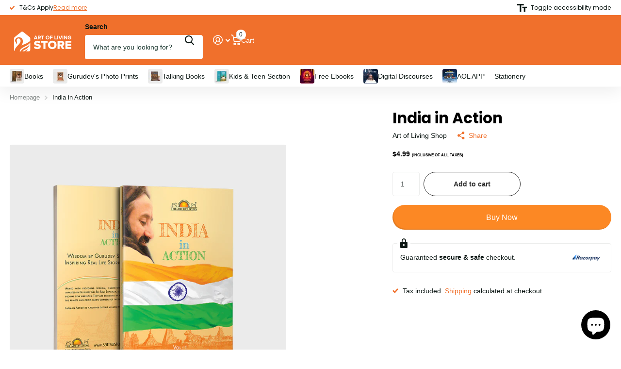

--- FILE ---
content_type: text/html; charset=utf-8
request_url: https://global.artofliving.store/products/transforming-india-in-action-english-9789387080218
body_size: 37628
content:
<!doctype html>
<html
  lang="en"
  data-theme="xtra"
  dir="ltr"
  class="no-js "
>
  <head>
    <meta charset="utf-8">
    <meta http-equiv="x-ua-compatible" content="ie=edge">
    <title>
      India in Action
       &ndash; Sri Sri Publications and Media Pvt. Ltd.
    </title><meta name="description" content="India in Action recounts experiences of bravehearts who put cause before comfort and fearlessly became the change they wanted to see. These Art of Living teachers were the silent crusaders who have worked among tribals and the simple village folk and are catalysts in transforming the face of Rural India."><meta name="theme-color" content="">
    <meta name="MobileOptimized" content="320">
    <meta name="HandheldFriendly" content="true">
    <meta
      name="viewport"
      content="width=device-width, initial-scale=1, minimum-scale=1, maximum-scale=5, viewport-fit=cover, shrink-to-fit=no"
    >
    <meta name="format-detection" content="telephone=no">
    <meta name="msapplication-config" content="//global.artofliving.store/cdn/shop/t/10/assets/browserconfig.xml?v=52024572095365081671768208900">
    <link rel="canonical" href="https://global.artofliving.store/products/transforming-india-in-action-english-9789387080218">
    <link rel="preconnect" href="https://fonts.shopifycdn.com" crossorigin><link rel="preload" as="style" href="//global.artofliving.store/cdn/shop/t/10/assets/screen.css?v=72862987740436613891768208902">
    <link rel="preload" as="style" href="//global.artofliving.store/cdn/shop/t/10/assets/theme-xtra.css?v=93573482502964324901768208902">
    <link rel="preload" as="style" href="//global.artofliving.store/cdn/shop/t/10/assets/screen-settings.css?v=45050493311932682381768208925">
    
    <link rel="preload" as="font" href="//global.artofliving.store/cdn/fonts/poppins/poppins_n7.56758dcf284489feb014a026f3727f2f20a54626.woff2" type="font/woff2" crossorigin>
    
<link rel="preload" as="font" href="//global.artofliving.store/cdn/shop/t/10/assets/xtra.woff2?v=74598006880499421301768208903" crossorigin>
    <link href="//global.artofliving.store/cdn/shop/t/10/assets/screen.css?v=72862987740436613891768208902" rel="stylesheet" type="text/css" media="screen" />
    <link href="//global.artofliving.store/cdn/shop/t/10/assets/theme-xtra.css?v=93573482502964324901768208902" rel="stylesheet" type="text/css" media="screen" />
    <link href="//global.artofliving.store/cdn/shop/t/10/assets/screen-settings.css?v=45050493311932682381768208925" rel="stylesheet" type="text/css" media="screen" />
    <noscript><link rel="stylesheet" href="//global.artofliving.store/cdn/shop/t/10/assets/async-menu.css?v=87326593097526143561768208900"></noscript><link href="//global.artofliving.store/cdn/shop/t/10/assets/page-product.css?v=154715216864921138121768208902" rel="stylesheet" type="text/css" media="screen" />

<link rel="icon" href="//global.artofliving.store/cdn/shop/files/AOL.STORE_-_Favicon.png?crop=center&height=32&v=1768914400&width=32" type="image/png">
      <link rel="mask-icon" href="safari-pinned-tab.svg" color="#333333">
      <link rel="apple-touch-icon" href="apple-touch-icon.png"><script>
      document.documentElement.classList.remove('no-js');
      document.documentElement.classList.add('js');
    </script>
    <meta name="msapplication-config" content="//global.artofliving.store/cdn/shop/t/10/assets/browserconfig.xml?v=52024572095365081671768208900">
<meta property="og:title" content="India in Action">
<meta property="og:type" content="product">
<meta property="og:description" content="India in Action recounts experiences of bravehearts who put cause before comfort and fearlessly became the change they wanted to see. These Art of Living teachers were the silent crusaders who have worked among tribals and the simple village folk and are catalysts in transforming the face of Rural India.">
<meta property="og:site_name" content="Sri Sri Publications and Media Pvt. Ltd.">
<meta property="og:url" content="https://global.artofliving.store/products/transforming-india-in-action-english-9789387080218">

  
  <meta property="product:price:amount" content="$4.99">
  <meta property="og:price:amount" content="$4.99">
  <meta property="og:price:currency" content="USD">
  <meta property="og:availability" content="instock" />

<meta property="og:image" content="//global.artofliving.store/cdn/shop/files/IndiainAction-English.jpg?crop=center&height=500&v=1741006412&width=600">

<meta name="twitter:title" content="India in Action">
<meta name="twitter:description" content="India in Action recounts experiences of bravehearts who put cause before comfort and fearlessly became the change they wanted to see. These Art of Living teachers were the silent crusaders who have worked among tribals and the simple village folk and are catalysts in transforming the face of Rural India.">
<meta name="twitter:site" content="Sri Sri Publications and Media Pvt. Ltd.">

  <meta name="twitter:card" content="//global.artofliving.store/cdn/shop/files/AOL_STORE_LOGO_2021-04.webp?v=1768209849">

<meta property="twitter:image" content="//global.artofliving.store/cdn/shop/files/IndiainAction-English.jpg?crop=center&height=500&v=1741006412&width=600">
<script type="application/ld+json">
  [
      {
        "@context": "http://schema.org",
        "@type": "Product",
        "name": "India in Action",
        "url": "https://global.artofliving.store/products/transforming-india-in-action-english-9789387080218","brand": { "@type": "Brand", "name": "Art of Living Shop" },"description": "India in Action recounts experiences of bravehearts who put cause before comfort and fearlessly became the change they wanted to see. These Art of Living teachers were the silent crusaders who have worked among tribals and the simple village folk and are catalysts in transforming the face of Rural India.","image": "//global.artofliving.store/cdn/shop/files/IndiainAction-English.jpg?crop=center&height=500&v=1741006412&width=600","gtin8": "9789387080218","sku": "0000260","offers": {
          "@type": "Offer",
          "price": "4.99",
          "url": "https://global.artofliving.store/products/transforming-india-in-action-english-9789387080218",
          "priceValidUntil": "2027-01-24",
          "priceCurrency": "USD",
            "availability": "https://schema.org/InStock",
            "inventoryLevel": "441"}
        
      },
    {
      "@context": "http://schema.org/",
      "@type": "Organization",
      "url": "https://global.artofliving.store/products/transforming-india-in-action-english-9789387080218",
      "name": "Sri Sri Publications and Media Pvt. Ltd.",
      "legalName": "Sri Sri Publications and Media Pvt. Ltd.",
      "description": "India in Action recounts experiences of bravehearts who put cause before comfort and fearlessly became the change they wanted to see. These Art of Living teachers were the silent crusaders who have worked among tribals and the simple village folk and are catalysts in transforming the face of Rural India.","logo": "//global.artofliving.store/cdn/shop/files/AOL_STORE_LOGO_2021-04.webp?v=1768209849",
        "image": "//global.artofliving.store/cdn/shop/files/AOL_STORE_LOGO_2021-04.webp?v=1768209849","contactPoint": {
        "@type": "ContactPoint",
        "contactType": "Customer service",
        "telephone": "+917411057770"
      },
      "address": {
        "@type": "PostalAddress",
        "streetAddress": "The Art Of Living International Center, VVMVP Campus, Gate 7, 21st KM, Kanakapura Road, Udayapura",
        "addressLocality": "Bengaluru",
        "postalCode": "560082",
        "addressCountry": "IN"
      }
    },
    {
      "@context": "http://schema.org",
      "@type": "WebSite",
      "url": "https://global.artofliving.store/products/transforming-india-in-action-english-9789387080218",
      "name": "Sri Sri Publications and Media Pvt. Ltd.",
      "description": "India in Action recounts experiences of bravehearts who put cause before comfort and fearlessly became the change they wanted to see. These Art of Living teachers were the silent crusaders who have worked among tribals and the simple village folk and are catalysts in transforming the face of Rural India.",
      "author": [
        {
          "@type": "Organization",
          "url": "https://www.someoneyouknow.online",
          "name": "Someoneyouknow",
          "address": {
            "@type": "PostalAddress",
            "streetAddress": "Wilhelminaplein 25",
            "addressLocality": "Eindhoven",
            "addressRegion": "NB",
            "postalCode": "5611 HG",
            "addressCountry": "NL"
          }
        }
      ]
    }
  ]
</script>

    <script>window.performance && window.performance.mark && window.performance.mark('shopify.content_for_header.start');</script><meta name="facebook-domain-verification" content="jd06t5ezrvxkzfg064224llff0tvtb">
<meta name="google-site-verification" content="iNh-aw30KPI8sgJFUl60y1D9sTUxVCBtT67jWI8ke-8">
<meta name="facebook-domain-verification" content="wzys42wfdvh5zon8q9ka3rhzqisx0b">
<meta name="google-site-verification" content="0MUKhAy7Ofqo0xg-tqOAVxi8ja9i2dm-zh09USeh8wc">
<meta name="google-site-verification" content="-tRvFx60XSGhx19X-LjoZwU1J6GUt8qqgj_5iUba0Ms">
<meta name="google-site-verification" content="V27avlVpLqkKmuH4W6hC8ufRmn2EPwBARN47gGakY_g">
<meta id="shopify-digital-wallet" name="shopify-digital-wallet" content="/59642740893/digital_wallets/dialog">
<link rel="alternate" type="application/json+oembed" href="https://global.artofliving.store/products/transforming-india-in-action-english-9789387080218.oembed">
<script async="async" src="/checkouts/internal/preloads.js?locale=en-US"></script>
<script id="shopify-features" type="application/json">{"accessToken":"e6ecf4853267324bfac1d15b1db1bc39","betas":["rich-media-storefront-analytics"],"domain":"global.artofliving.store","predictiveSearch":true,"shopId":59642740893,"locale":"en"}</script>
<script>var Shopify = Shopify || {};
Shopify.shop = "art-of-livingshop.myshopify.com";
Shopify.locale = "en";
Shopify.currency = {"active":"USD","rate":"1.0"};
Shopify.country = "US";
Shopify.theme = {"name":"Global Xtra Theme","id":184646402341,"schema_name":"Xtra","schema_version":"6.3.0","theme_store_id":null,"role":"main"};
Shopify.theme.handle = "null";
Shopify.theme.style = {"id":null,"handle":null};
Shopify.cdnHost = "global.artofliving.store/cdn";
Shopify.routes = Shopify.routes || {};
Shopify.routes.root = "/";</script>
<script type="module">!function(o){(o.Shopify=o.Shopify||{}).modules=!0}(window);</script>
<script>!function(o){function n(){var o=[];function n(){o.push(Array.prototype.slice.apply(arguments))}return n.q=o,n}var t=o.Shopify=o.Shopify||{};t.loadFeatures=n(),t.autoloadFeatures=n()}(window);</script>
<script id="shop-js-analytics" type="application/json">{"pageType":"product"}</script>
<script defer="defer" async type="module" src="//global.artofliving.store/cdn/shopifycloud/shop-js/modules/v2/client.init-shop-cart-sync_BT-GjEfc.en.esm.js"></script>
<script defer="defer" async type="module" src="//global.artofliving.store/cdn/shopifycloud/shop-js/modules/v2/chunk.common_D58fp_Oc.esm.js"></script>
<script defer="defer" async type="module" src="//global.artofliving.store/cdn/shopifycloud/shop-js/modules/v2/chunk.modal_xMitdFEc.esm.js"></script>
<script type="module">
  await import("//global.artofliving.store/cdn/shopifycloud/shop-js/modules/v2/client.init-shop-cart-sync_BT-GjEfc.en.esm.js");
await import("//global.artofliving.store/cdn/shopifycloud/shop-js/modules/v2/chunk.common_D58fp_Oc.esm.js");
await import("//global.artofliving.store/cdn/shopifycloud/shop-js/modules/v2/chunk.modal_xMitdFEc.esm.js");

  window.Shopify.SignInWithShop?.initShopCartSync?.({"fedCMEnabled":true,"windoidEnabled":true});

</script>
<script>(function() {
  var isLoaded = false;
  function asyncLoad() {
    if (isLoaded) return;
    isLoaded = true;
    var urls = ["https:\/\/d23dclunsivw3h.cloudfront.net\/redirect-app.js?shop=art-of-livingshop.myshopify.com","https:\/\/cdn.shopify.com\/s\/files\/1\/0596\/4274\/0893\/t\/1\/assets\/globo.preorder.init.js?v=1634884796\u0026shop=art-of-livingshop.myshopify.com","\/\/cdn.shopify.com\/proxy\/89216d177ab8a9b6db751ac18a6c0838b1b91197091d26e8b430799953d3d170\/tabs.tkdigital.dev\/scripts\/ne_smart_tabs_75974370ffa643b5e41cb4de52b3cddc.js?shop=art-of-livingshop.myshopify.com\u0026sp-cache-control=cHVibGljLCBtYXgtYWdlPTkwMA","https:\/\/cdn.hextom.com\/js\/quickannouncementbar.js?shop=art-of-livingshop.myshopify.com","\/\/cdn.shopify.com\/proxy\/30a0da4c775279aa8bb426bf53dfcf93adf3d778c8adbc6310e1dd7e3ca03633\/api.goaffpro.com\/loader.js?shop=art-of-livingshop.myshopify.com\u0026sp-cache-control=cHVibGljLCBtYXgtYWdlPTkwMA"];
    for (var i = 0; i < urls.length; i++) {
      var s = document.createElement('script');
      s.type = 'text/javascript';
      s.async = true;
      s.src = urls[i];
      var x = document.getElementsByTagName('script')[0];
      x.parentNode.insertBefore(s, x);
    }
  };
  if(window.attachEvent) {
    window.attachEvent('onload', asyncLoad);
  } else {
    window.addEventListener('load', asyncLoad, false);
  }
})();</script>
<script id="__st">var __st={"a":59642740893,"offset":19800,"reqid":"cc80fd1b-af1c-46ab-b570-77b079b7c00b-1769195305","pageurl":"global.artofliving.store\/products\/transforming-india-in-action-english-9789387080218","u":"4fae389ded0d","p":"product","rtyp":"product","rid":7057206837405};</script>
<script>window.ShopifyPaypalV4VisibilityTracking = true;</script>
<script id="captcha-bootstrap">!function(){'use strict';const t='contact',e='account',n='new_comment',o=[[t,t],['blogs',n],['comments',n],[t,'customer']],c=[[e,'customer_login'],[e,'guest_login'],[e,'recover_customer_password'],[e,'create_customer']],r=t=>t.map((([t,e])=>`form[action*='/${t}']:not([data-nocaptcha='true']) input[name='form_type'][value='${e}']`)).join(','),a=t=>()=>t?[...document.querySelectorAll(t)].map((t=>t.form)):[];function s(){const t=[...o],e=r(t);return a(e)}const i='password',u='form_key',d=['recaptcha-v3-token','g-recaptcha-response','h-captcha-response',i],f=()=>{try{return window.sessionStorage}catch{return}},m='__shopify_v',_=t=>t.elements[u];function p(t,e,n=!1){try{const o=window.sessionStorage,c=JSON.parse(o.getItem(e)),{data:r}=function(t){const{data:e,action:n}=t;return t[m]||n?{data:e,action:n}:{data:t,action:n}}(c);for(const[e,n]of Object.entries(r))t.elements[e]&&(t.elements[e].value=n);n&&o.removeItem(e)}catch(o){console.error('form repopulation failed',{error:o})}}const l='form_type',E='cptcha';function T(t){t.dataset[E]=!0}const w=window,h=w.document,L='Shopify',v='ce_forms',y='captcha';let A=!1;((t,e)=>{const n=(g='f06e6c50-85a8-45c8-87d0-21a2b65856fe',I='https://cdn.shopify.com/shopifycloud/storefront-forms-hcaptcha/ce_storefront_forms_captcha_hcaptcha.v1.5.2.iife.js',D={infoText:'Protected by hCaptcha',privacyText:'Privacy',termsText:'Terms'},(t,e,n)=>{const o=w[L][v],c=o.bindForm;if(c)return c(t,g,e,D).then(n);var r;o.q.push([[t,g,e,D],n]),r=I,A||(h.body.append(Object.assign(h.createElement('script'),{id:'captcha-provider',async:!0,src:r})),A=!0)});var g,I,D;w[L]=w[L]||{},w[L][v]=w[L][v]||{},w[L][v].q=[],w[L][y]=w[L][y]||{},w[L][y].protect=function(t,e){n(t,void 0,e),T(t)},Object.freeze(w[L][y]),function(t,e,n,w,h,L){const[v,y,A,g]=function(t,e,n){const i=e?o:[],u=t?c:[],d=[...i,...u],f=r(d),m=r(i),_=r(d.filter((([t,e])=>n.includes(e))));return[a(f),a(m),a(_),s()]}(w,h,L),I=t=>{const e=t.target;return e instanceof HTMLFormElement?e:e&&e.form},D=t=>v().includes(t);t.addEventListener('submit',(t=>{const e=I(t);if(!e)return;const n=D(e)&&!e.dataset.hcaptchaBound&&!e.dataset.recaptchaBound,o=_(e),c=g().includes(e)&&(!o||!o.value);(n||c)&&t.preventDefault(),c&&!n&&(function(t){try{if(!f())return;!function(t){const e=f();if(!e)return;const n=_(t);if(!n)return;const o=n.value;o&&e.removeItem(o)}(t);const e=Array.from(Array(32),(()=>Math.random().toString(36)[2])).join('');!function(t,e){_(t)||t.append(Object.assign(document.createElement('input'),{type:'hidden',name:u})),t.elements[u].value=e}(t,e),function(t,e){const n=f();if(!n)return;const o=[...t.querySelectorAll(`input[type='${i}']`)].map((({name:t})=>t)),c=[...d,...o],r={};for(const[a,s]of new FormData(t).entries())c.includes(a)||(r[a]=s);n.setItem(e,JSON.stringify({[m]:1,action:t.action,data:r}))}(t,e)}catch(e){console.error('failed to persist form',e)}}(e),e.submit())}));const S=(t,e)=>{t&&!t.dataset[E]&&(n(t,e.some((e=>e===t))),T(t))};for(const o of['focusin','change'])t.addEventListener(o,(t=>{const e=I(t);D(e)&&S(e,y())}));const B=e.get('form_key'),M=e.get(l),P=B&&M;t.addEventListener('DOMContentLoaded',(()=>{const t=y();if(P)for(const e of t)e.elements[l].value===M&&p(e,B);[...new Set([...A(),...v().filter((t=>'true'===t.dataset.shopifyCaptcha))])].forEach((e=>S(e,t)))}))}(h,new URLSearchParams(w.location.search),n,t,e,['guest_login'])})(!0,!0)}();</script>
<script integrity="sha256-4kQ18oKyAcykRKYeNunJcIwy7WH5gtpwJnB7kiuLZ1E=" data-source-attribution="shopify.loadfeatures" defer="defer" src="//global.artofliving.store/cdn/shopifycloud/storefront/assets/storefront/load_feature-a0a9edcb.js" crossorigin="anonymous"></script>
<script data-source-attribution="shopify.dynamic_checkout.dynamic.init">var Shopify=Shopify||{};Shopify.PaymentButton=Shopify.PaymentButton||{isStorefrontPortableWallets:!0,init:function(){window.Shopify.PaymentButton.init=function(){};var t=document.createElement("script");t.src="https://global.artofliving.store/cdn/shopifycloud/portable-wallets/latest/portable-wallets.en.js",t.type="module",document.head.appendChild(t)}};
</script>
<script data-source-attribution="shopify.dynamic_checkout.buyer_consent">
  function portableWalletsHideBuyerConsent(e){var t=document.getElementById("shopify-buyer-consent"),n=document.getElementById("shopify-subscription-policy-button");t&&n&&(t.classList.add("hidden"),t.setAttribute("aria-hidden","true"),n.removeEventListener("click",e))}function portableWalletsShowBuyerConsent(e){var t=document.getElementById("shopify-buyer-consent"),n=document.getElementById("shopify-subscription-policy-button");t&&n&&(t.classList.remove("hidden"),t.removeAttribute("aria-hidden"),n.addEventListener("click",e))}window.Shopify?.PaymentButton&&(window.Shopify.PaymentButton.hideBuyerConsent=portableWalletsHideBuyerConsent,window.Shopify.PaymentButton.showBuyerConsent=portableWalletsShowBuyerConsent);
</script>
<script>
  function portableWalletsCleanup(e){e&&e.src&&console.error("Failed to load portable wallets script "+e.src);var t=document.querySelectorAll("shopify-accelerated-checkout .shopify-payment-button__skeleton, shopify-accelerated-checkout-cart .wallet-cart-button__skeleton"),e=document.getElementById("shopify-buyer-consent");for(let e=0;e<t.length;e++)t[e].remove();e&&e.remove()}function portableWalletsNotLoadedAsModule(e){e instanceof ErrorEvent&&"string"==typeof e.message&&e.message.includes("import.meta")&&"string"==typeof e.filename&&e.filename.includes("portable-wallets")&&(window.removeEventListener("error",portableWalletsNotLoadedAsModule),window.Shopify.PaymentButton.failedToLoad=e,"loading"===document.readyState?document.addEventListener("DOMContentLoaded",window.Shopify.PaymentButton.init):window.Shopify.PaymentButton.init())}window.addEventListener("error",portableWalletsNotLoadedAsModule);
</script>

<script type="module" src="https://global.artofliving.store/cdn/shopifycloud/portable-wallets/latest/portable-wallets.en.js" onError="portableWalletsCleanup(this)" crossorigin="anonymous"></script>
<script nomodule>
  document.addEventListener("DOMContentLoaded", portableWalletsCleanup);
</script>

<link id="shopify-accelerated-checkout-styles" rel="stylesheet" media="screen" href="https://global.artofliving.store/cdn/shopifycloud/portable-wallets/latest/accelerated-checkout-backwards-compat.css" crossorigin="anonymous">
<style id="shopify-accelerated-checkout-cart">
        #shopify-buyer-consent {
  margin-top: 1em;
  display: inline-block;
  width: 100%;
}

#shopify-buyer-consent.hidden {
  display: none;
}

#shopify-subscription-policy-button {
  background: none;
  border: none;
  padding: 0;
  text-decoration: underline;
  font-size: inherit;
  cursor: pointer;
}

#shopify-subscription-policy-button::before {
  box-shadow: none;
}

      </style>

<script>window.performance && window.performance.mark && window.performance.mark('shopify.content_for_header.end');</script>
    
    <style data-shopify>
      :root {
      	--scheme-1:                      #ffffff;
      	--scheme-1_solid:                #ffffff;
      	--scheme-1_bg:                   var(--scheme-1);
      	--scheme-1_bg_dark:              var(--scheme-1_bg);
      	--scheme-1_bg_var:               var(--scheme-1_bg_dark);
      	--scheme-1_bg_secondary:         #f4f4f4;
      	--scheme-1_fg:                   #0b1613;
      	--scheme-1_fg_sat:               #c0dfd7;
      	--scheme-1_title:                #000000;
      	--scheme-1_title_solid:          #000000;

      	--scheme-1_primary_btn_bg:       #f0702c;
      	--scheme-1_primary_btn_bg_dark:  #e85b10;
      	--scheme-1_primary_btn_fg:       #ffffff;
      	--scheme-1_secondary_btn_bg:     #f29767;
      	--scheme-1_secondary_btn_bg_dark:#ef8046;
      	--scheme-1_secondary_btn_fg:     #000000;
      	--scheme-1_tertiary_btn_bg:      #378cde;
      	--scheme-1_tertiary_btn_bg_dark: #227acf;
      	--scheme-1_tertiary_btn_fg:      #ffffff;
      	--scheme-1_btn_bg:       		var(--scheme-1_primary_btn_bg);
      	--scheme-1_btn_bg_dark:  		var(--scheme-1_primary_btn_bg_dark);
      	--scheme-1_btn_fg:       		var(--scheme-1_primary_btn_fg);
      	--scheme-1_bd:                   #ecedec;
      	--scheme-1_input_bg:             #ffffff;
      	--scheme-1_input_fg:             #0b1613;
      	--scheme-1_input_pl:             #1c3830;
      	--scheme-1_accent:               #f0702c;
      	--scheme-1_accent_gradient:      linear-gradient(320deg, rgba(232, 74, 147, 1) 4%, rgba(239, 179, 76, 1) 100%);
      	
      	--scheme-1_fg_brightness: 0; 
      	
      		--primary_text_rgba:  				rgb(11, 22, 19);
      		--body_bg:            				var(--scheme-1_bg);
      	
      	}select, .bv_atual, #root #content .f8sr select,
      	[class*="palette-scheme-1"] select,
      	[class*="palette-scheme-1"] .bv_atual,
      	#root #content [class*="palette-scheme-1"] .f8sr select {
      	background-image: url("data:image/svg+xml,%3Csvg xmlns='http://www.w3.org/2000/svg' xml:space='preserve' style='enable-background:new 0 0 12.7 7.7' viewBox='0 0 12.7 7.7' fill='%230b1613'%3E%3Cpath d='M.3.2c.4-.3.9-.3 1.2.1l4.7 5.3 5-5.3c.3-.3.9-.4 1.2 0 .3.3.4.9 0 1.2l-5.7 6c-.1.1-.3.2-.5.2s-.5-.1-.6-.3l-5.3-6C-.1 1.1-.1.5.3.2z'/%3E%3C/svg%3E");
      	}
      	
      		#root input[type="date"], #root .datepicker-input { background-image: url("data:image/svg+xml,%3Csvg xmlns='http://www.w3.org/2000/svg' xml:space='preserve' style='enable-background:new 0 0 14 16' viewBox='0 0 14 16' fill='%230b1613'%3E%3Cpath d='M12.3 2H11V.8c0-.5-.3-.8-.7-.8s-.8.3-.8.8V2h-5V.8c0-.5-.3-.8-.7-.8S3 .3 3 .8V2H1.8C.8 2 0 2.8 0 3.8v10.5c0 1 .8 1.8 1.8 1.8h10.5c1 0 1.8-.8 1.8-1.8V3.8c-.1-1-.9-1.8-1.8-1.8zm.2 12.3c0 .1-.1.3-.3.3H1.8c-.1 0-.3-.1-.3-.3V7.5h11v6.8zm0-8.3h-11V3.8c0-.1.1-.3.3-.3h10.5c.1 0 .3.1.3.3V6z'/%3E%3C/svg%3E"); }
      	
      	select:focus, #root #content .f8sr select:focus,
      	[class*="palette-scheme-1"] select:focus,
      	#root #content [class*="palette-scheme-1"] .f8sr select:focus {
      	background-image: url("data:image/svg+xml,%3Csvg xmlns='http://www.w3.org/2000/svg' xml:space='preserve' style='enable-background:new 0 0 12.7 7.7' viewBox='0 0 12.7 7.7' fill='%230b1613'%3E%3Cpath d='M12.4 7.5c-.4.3-.9.3-1.2-.1L6.5 2.1l-5 5.3c-.3.3-.9.4-1.2 0-.3-.3-.4-.9 0-1.2L6 .2c.1-.1.3-.2.5-.2.3 0 .5.1.6.3l5.3 6c.4.3.4.9 0 1.2z'/%3E%3C/svg%3E");
      	}
      	:root, [class*="palette-scheme-1"], [data-active-content*="scheme-1"] {
      	--primary_bg:             var(--scheme-1_bg);
      	--bg_secondary:           var(--scheme-1_bg_secondary);
      	--primary_text:           var(--scheme-1_fg);
      	--primary_text_h:         var(--scheme-1_title);
      	--headings_text:          var(--primary_text_h);
      	--headings_text_solid:    var(--scheme-1_title_solid);
      	--primary_bg_btn:         var(--scheme-1_primary_btn_bg);
      	--primary_bg_btn_dark:    var(--scheme-1_primary_btn_bg_dark);
      	--primary_btn_text:       var(--scheme-1_primary_btn_fg);
      	--secondary_bg_btn:       var(--scheme-1_secondary_btn_bg);
      	--secondary_bg_btn_dark:  var(--scheme-1_secondary_btn_bg_dark);
      	--secondary_btn_text:     var(--scheme-1_secondary_btn_fg);
      	--tertiary_bg_btn:        var(--scheme-1_tertiary_btn_bg);
      	--tertiary_bg_btn_dark:   var(--scheme-1_tertiary_btn_bg_dark);
      	--tertiary_btn_text:      var(--scheme-1_tertiary_btn_fg);
      	--custom_input_bg:        var(--scheme-1_input_bg);
      	--custom_input_fg:        var(--scheme-1_input_fg);
      	--custom_input_pl:        var(--scheme-1_input_pl);
      	--custom_input_bd:        var(--scheme-1_bd);
      	--custom_bd:              var(--custom_input_bd);
      	--secondary_bg: 		  var(--primary_bg_btn);
      	--accent:                 var(--scheme-1_accent);
      	--accent_gradient:        var(--scheme-1_accent_gradient);
      	--primary_text_brightness:var(--scheme-1_fg_brightness);
      	}
      	
      :root {
      	--scheme-2:                      #0b1613;
      	--scheme-2_solid:                #0b1613;
      	--scheme-2_bg:                   var(--scheme-2);
      	--scheme-2_bg_dark:              #080f0d;
      	--scheme-2_bg_var:               var(--scheme-2_bg_dark);
      	--scheme-2_bg_secondary:         #8a8a9e;
      	--scheme-2_fg:                   #ffffff;
      	--scheme-2_fg_sat:               #ffffff;
      	--scheme-2_title:                #ffffff;
      	--scheme-2_title_solid:          #ffffff;

      	--scheme-2_primary_btn_bg:       #ffffff;
      	--scheme-2_primary_btn_bg_dark:  #ededed;
      	--scheme-2_primary_btn_fg:       #0b1613;
      	--scheme-2_secondary_btn_bg:     #fbea61;
      	--scheme-2_secondary_btn_bg_dark:#fae53e;
      	--scheme-2_secondary_btn_fg:     #000000;
      	--scheme-2_tertiary_btn_bg:      #000096;
      	--scheme-2_tertiary_btn_bg_dark: #000072;
      	--scheme-2_tertiary_btn_fg:      #ffffff;
      	--scheme-2_btn_bg:       		var(--scheme-2_primary_btn_bg);
      	--scheme-2_btn_bg_dark:  		var(--scheme-2_primary_btn_bg_dark);
      	--scheme-2_btn_fg:       		var(--scheme-2_primary_btn_fg);
      	--scheme-2_bd:                   #fafafa;
      	--scheme-2_input_bg:             #ffffff;
      	--scheme-2_input_fg:             #0b1613;
      	--scheme-2_input_pl:             #1c3830;
      	--scheme-2_accent:               #fbea61;
      	--scheme-2_accent_gradient:      #fbea61;
      	
      	--scheme-2_fg_brightness: 1; 
      	
      	}
      	[class*="palette-scheme-2"] select,
      	[class*="palette-scheme-2"] .bv_atual,
      	#root #content [class*="palette-scheme-2"] .f8sr select {
      	background-image: url("data:image/svg+xml,%3Csvg xmlns='http://www.w3.org/2000/svg' xml:space='preserve' style='enable-background:new 0 0 12.7 7.7' viewBox='0 0 12.7 7.7' fill='%230b1613'%3E%3Cpath d='M.3.2c.4-.3.9-.3 1.2.1l4.7 5.3 5-5.3c.3-.3.9-.4 1.2 0 .3.3.4.9 0 1.2l-5.7 6c-.1.1-.3.2-.5.2s-.5-.1-.6-.3l-5.3-6C-.1 1.1-.1.5.3.2z'/%3E%3C/svg%3E");
      	}
      	
      	
      	[class*="palette-scheme-2"] select:focus,
      	#root #content [class*="palette-scheme-2"] .f8sr select:focus {
      	background-image: url("data:image/svg+xml,%3Csvg xmlns='http://www.w3.org/2000/svg' xml:space='preserve' style='enable-background:new 0 0 12.7 7.7' viewBox='0 0 12.7 7.7' fill='%230b1613'%3E%3Cpath d='M12.4 7.5c-.4.3-.9.3-1.2-.1L6.5 2.1l-5 5.3c-.3.3-.9.4-1.2 0-.3-.3-.4-.9 0-1.2L6 .2c.1-.1.3-.2.5-.2.3 0 .5.1.6.3l5.3 6c.4.3.4.9 0 1.2z'/%3E%3C/svg%3E");
      	}
      	[class*="palette-scheme-2"], [data-active-content*="scheme-2"] {
      	--primary_bg:             var(--scheme-2_bg);
      	--bg_secondary:           var(--scheme-2_bg_secondary);
      	--primary_text:           var(--scheme-2_fg);
      	--primary_text_h:         var(--scheme-2_title);
      	--headings_text:          var(--primary_text_h);
      	--headings_text_solid:    var(--scheme-2_title_solid);
      	--primary_bg_btn:         var(--scheme-2_primary_btn_bg);
      	--primary_bg_btn_dark:    var(--scheme-2_primary_btn_bg_dark);
      	--primary_btn_text:       var(--scheme-2_primary_btn_fg);
      	--secondary_bg_btn:       var(--scheme-2_secondary_btn_bg);
      	--secondary_bg_btn_dark:  var(--scheme-2_secondary_btn_bg_dark);
      	--secondary_btn_text:     var(--scheme-2_secondary_btn_fg);
      	--tertiary_bg_btn:        var(--scheme-2_tertiary_btn_bg);
      	--tertiary_bg_btn_dark:   var(--scheme-2_tertiary_btn_bg_dark);
      	--tertiary_btn_text:      var(--scheme-2_tertiary_btn_fg);
      	--custom_input_bg:        var(--scheme-2_input_bg);
      	--custom_input_fg:        var(--scheme-2_input_fg);
      	--custom_input_pl:        var(--scheme-2_input_pl);
      	--custom_input_bd:        var(--scheme-2_bd);
      	--custom_bd:              var(--custom_input_bd);
      	--secondary_bg: 		  var(--primary_bg_btn);
      	--accent:                 var(--scheme-2_accent);
      	--accent_gradient:        var(--scheme-2_accent_gradient);
      	--primary_text_brightness:var(--scheme-2_fg_brightness);
      	}
      	
      :root {
      	--scheme-3:                      #fafafa;
      	--scheme-3_solid:                #fafafa;
      	--scheme-3_bg:                   var(--scheme-3);
      	--scheme-3_bg_dark:              #f5f5f5;
      	--scheme-3_bg_var:               var(--scheme-3_bg_dark);
      	--scheme-3_bg_secondary:         #939393;
      	--scheme-3_fg:                   #0b1613;
      	--scheme-3_fg_sat:               #c0dfd7;
      	--scheme-3_title:                #0b1613;
      	--scheme-3_title_solid:          #0b1613;

      	--scheme-3_primary_btn_bg:       #0b1613;
      	--scheme-3_primary_btn_bg_dark:  #000000;
      	--scheme-3_primary_btn_fg:       #ffffff;
      	--scheme-3_secondary_btn_bg:     #f0702c;
      	--scheme-3_secondary_btn_bg_dark:#e85b10;
      	--scheme-3_secondary_btn_fg:     #ffffff;
      	--scheme-3_tertiary_btn_bg:      #378cde;
      	--scheme-3_tertiary_btn_bg_dark: #227acf;
      	--scheme-3_tertiary_btn_fg:      #ffffff;
      	--scheme-3_btn_bg:       		var(--scheme-3_primary_btn_bg);
      	--scheme-3_btn_bg_dark:  		var(--scheme-3_primary_btn_bg_dark);
      	--scheme-3_btn_fg:       		var(--scheme-3_primary_btn_fg);
      	--scheme-3_bd:                   #fafafa;
      	--scheme-3_input_bg:             #ffffff;
      	--scheme-3_input_fg:             #0b1613;
      	--scheme-3_input_pl:             #1c3830;
      	--scheme-3_accent:               #f0702c;
      	--scheme-3_accent_gradient:      #f0702c;
      	
      	--scheme-3_fg_brightness: 0; 
      	
      	}
      	[class*="palette-scheme-3"] select,
      	[class*="palette-scheme-3"] .bv_atual,
      	#root #content [class*="palette-scheme-3"] .f8sr select {
      	background-image: url("data:image/svg+xml,%3Csvg xmlns='http://www.w3.org/2000/svg' xml:space='preserve' style='enable-background:new 0 0 12.7 7.7' viewBox='0 0 12.7 7.7' fill='%230b1613'%3E%3Cpath d='M.3.2c.4-.3.9-.3 1.2.1l4.7 5.3 5-5.3c.3-.3.9-.4 1.2 0 .3.3.4.9 0 1.2l-5.7 6c-.1.1-.3.2-.5.2s-.5-.1-.6-.3l-5.3-6C-.1 1.1-.1.5.3.2z'/%3E%3C/svg%3E");
      	}
      	
      	
      	[class*="palette-scheme-3"] select:focus,
      	#root #content [class*="palette-scheme-3"] .f8sr select:focus {
      	background-image: url("data:image/svg+xml,%3Csvg xmlns='http://www.w3.org/2000/svg' xml:space='preserve' style='enable-background:new 0 0 12.7 7.7' viewBox='0 0 12.7 7.7' fill='%230b1613'%3E%3Cpath d='M12.4 7.5c-.4.3-.9.3-1.2-.1L6.5 2.1l-5 5.3c-.3.3-.9.4-1.2 0-.3-.3-.4-.9 0-1.2L6 .2c.1-.1.3-.2.5-.2.3 0 .5.1.6.3l5.3 6c.4.3.4.9 0 1.2z'/%3E%3C/svg%3E");
      	}
      	[class*="palette-scheme-3"], [data-active-content*="scheme-3"] {
      	--primary_bg:             var(--scheme-3_bg);
      	--bg_secondary:           var(--scheme-3_bg_secondary);
      	--primary_text:           var(--scheme-3_fg);
      	--primary_text_h:         var(--scheme-3_title);
      	--headings_text:          var(--primary_text_h);
      	--headings_text_solid:    var(--scheme-3_title_solid);
      	--primary_bg_btn:         var(--scheme-3_primary_btn_bg);
      	--primary_bg_btn_dark:    var(--scheme-3_primary_btn_bg_dark);
      	--primary_btn_text:       var(--scheme-3_primary_btn_fg);
      	--secondary_bg_btn:       var(--scheme-3_secondary_btn_bg);
      	--secondary_bg_btn_dark:  var(--scheme-3_secondary_btn_bg_dark);
      	--secondary_btn_text:     var(--scheme-3_secondary_btn_fg);
      	--tertiary_bg_btn:        var(--scheme-3_tertiary_btn_bg);
      	--tertiary_bg_btn_dark:   var(--scheme-3_tertiary_btn_bg_dark);
      	--tertiary_btn_text:      var(--scheme-3_tertiary_btn_fg);
      	--custom_input_bg:        var(--scheme-3_input_bg);
      	--custom_input_fg:        var(--scheme-3_input_fg);
      	--custom_input_pl:        var(--scheme-3_input_pl);
      	--custom_input_bd:        var(--scheme-3_bd);
      	--custom_bd:              var(--custom_input_bd);
      	--secondary_bg: 		  var(--primary_bg_btn);
      	--accent:                 var(--scheme-3_accent);
      	--accent_gradient:        var(--scheme-3_accent_gradient);
      	--primary_text_brightness:var(--scheme-3_fg_brightness);
      	}
      	
      :root {
      	--scheme-4:                      #000096;
      	--scheme-4_solid:                #000096;
      	--scheme-4_bg:                   var(--scheme-4);
      	--scheme-4_bg_dark:              #00008c;
      	--scheme-4_bg_var:               var(--scheme-4_bg_dark);
      	--scheme-4_bg_secondary:         #f4f4f4;
      	--scheme-4_fg:                   #ffffff;
      	--scheme-4_fg_sat:               #ffffff;
      	--scheme-4_title:                #ffffff;
      	--scheme-4_title_solid:          #ffffff;

      	--scheme-4_primary_btn_bg:       #fbea61;
      	--scheme-4_primary_btn_bg_dark:  #fae53e;
      	--scheme-4_primary_btn_fg:       #000000;
      	--scheme-4_secondary_btn_bg:     #ffffff;
      	--scheme-4_secondary_btn_bg_dark:#ededed;
      	--scheme-4_secondary_btn_fg:     #0b1613;
      	--scheme-4_tertiary_btn_bg:      #ffffff;
      	--scheme-4_tertiary_btn_bg_dark: #ededed;
      	--scheme-4_tertiary_btn_fg:      #0b1613;
      	--scheme-4_btn_bg:       		var(--scheme-4_primary_btn_bg);
      	--scheme-4_btn_bg_dark:  		var(--scheme-4_primary_btn_bg_dark);
      	--scheme-4_btn_fg:       		var(--scheme-4_primary_btn_fg);
      	--scheme-4_bd:                   #fafafa;
      	--scheme-4_input_bg:             #ffffff;
      	--scheme-4_input_fg:             #0b1613;
      	--scheme-4_input_pl:             #1c3830;
      	--scheme-4_accent:               #f0702c;
      	--scheme-4_accent_gradient:      #f0702c;
      	
      	--scheme-4_fg_brightness: 1; 
      	
      	}
      	[class*="palette-scheme-4"] select,
      	[class*="palette-scheme-4"] .bv_atual,
      	#root #content [class*="palette-scheme-4"] .f8sr select {
      	background-image: url("data:image/svg+xml,%3Csvg xmlns='http://www.w3.org/2000/svg' xml:space='preserve' style='enable-background:new 0 0 12.7 7.7' viewBox='0 0 12.7 7.7' fill='%230b1613'%3E%3Cpath d='M.3.2c.4-.3.9-.3 1.2.1l4.7 5.3 5-5.3c.3-.3.9-.4 1.2 0 .3.3.4.9 0 1.2l-5.7 6c-.1.1-.3.2-.5.2s-.5-.1-.6-.3l-5.3-6C-.1 1.1-.1.5.3.2z'/%3E%3C/svg%3E");
      	}
      	
      	
      	[class*="palette-scheme-4"] select:focus,
      	#root #content [class*="palette-scheme-4"] .f8sr select:focus {
      	background-image: url("data:image/svg+xml,%3Csvg xmlns='http://www.w3.org/2000/svg' xml:space='preserve' style='enable-background:new 0 0 12.7 7.7' viewBox='0 0 12.7 7.7' fill='%230b1613'%3E%3Cpath d='M12.4 7.5c-.4.3-.9.3-1.2-.1L6.5 2.1l-5 5.3c-.3.3-.9.4-1.2 0-.3-.3-.4-.9 0-1.2L6 .2c.1-.1.3-.2.5-.2.3 0 .5.1.6.3l5.3 6c.4.3.4.9 0 1.2z'/%3E%3C/svg%3E");
      	}
      	[class*="palette-scheme-4"], [data-active-content*="scheme-4"] {
      	--primary_bg:             var(--scheme-4_bg);
      	--bg_secondary:           var(--scheme-4_bg_secondary);
      	--primary_text:           var(--scheme-4_fg);
      	--primary_text_h:         var(--scheme-4_title);
      	--headings_text:          var(--primary_text_h);
      	--headings_text_solid:    var(--scheme-4_title_solid);
      	--primary_bg_btn:         var(--scheme-4_primary_btn_bg);
      	--primary_bg_btn_dark:    var(--scheme-4_primary_btn_bg_dark);
      	--primary_btn_text:       var(--scheme-4_primary_btn_fg);
      	--secondary_bg_btn:       var(--scheme-4_secondary_btn_bg);
      	--secondary_bg_btn_dark:  var(--scheme-4_secondary_btn_bg_dark);
      	--secondary_btn_text:     var(--scheme-4_secondary_btn_fg);
      	--tertiary_bg_btn:        var(--scheme-4_tertiary_btn_bg);
      	--tertiary_bg_btn_dark:   var(--scheme-4_tertiary_btn_bg_dark);
      	--tertiary_btn_text:      var(--scheme-4_tertiary_btn_fg);
      	--custom_input_bg:        var(--scheme-4_input_bg);
      	--custom_input_fg:        var(--scheme-4_input_fg);
      	--custom_input_pl:        var(--scheme-4_input_pl);
      	--custom_input_bd:        var(--scheme-4_bd);
      	--custom_bd:              var(--custom_input_bd);
      	--secondary_bg: 		  var(--primary_bg_btn);
      	--accent:                 var(--scheme-4_accent);
      	--accent_gradient:        var(--scheme-4_accent_gradient);
      	--primary_text_brightness:var(--scheme-4_fg_brightness);
      	}
      	
      :root {
      	--scheme-5:                      #f0702c;
      	--scheme-5_solid:                #f0702c;
      	--scheme-5_bg:                   var(--scheme-5);
      	--scheme-5_bg_dark:              #ef6a22;
      	--scheme-5_bg_var:               var(--scheme-5_bg_dark);
      	--scheme-5_bg_secondary:         #ffffff;
      	--scheme-5_fg:                   #ffffff;
      	--scheme-5_fg_sat:               #ffffff;
      	--scheme-5_title:                #ffffff;
      	--scheme-5_title_solid:          #ffffff;

      	--scheme-5_primary_btn_bg:       #ffffff;
      	--scheme-5_primary_btn_bg_dark:  #ededed;
      	--scheme-5_primary_btn_fg:       #0b1613;
      	--scheme-5_secondary_btn_bg:     #0b1613;
      	--scheme-5_secondary_btn_bg_dark:#000000;
      	--scheme-5_secondary_btn_fg:     #ffffff;
      	--scheme-5_tertiary_btn_bg:      #378cde;
      	--scheme-5_tertiary_btn_bg_dark: #227acf;
      	--scheme-5_tertiary_btn_fg:      #ffffff;
      	--scheme-5_btn_bg:       		var(--scheme-5_primary_btn_bg);
      	--scheme-5_btn_bg_dark:  		var(--scheme-5_primary_btn_bg_dark);
      	--scheme-5_btn_fg:       		var(--scheme-5_primary_btn_fg);
      	--scheme-5_bd:                   #fafafa;
      	--scheme-5_input_bg:             #ffffff;
      	--scheme-5_input_fg:             #0b1613;
      	--scheme-5_input_pl:             #1c3830;
      	--scheme-5_accent:               #ffffff;
      	--scheme-5_accent_gradient:      #ffffff;
      	
      	--scheme-5_fg_brightness: 1; 
      	
      	}
      	[class*="palette-scheme-5"] select,
      	[class*="palette-scheme-5"] .bv_atual,
      	#root #content [class*="palette-scheme-5"] .f8sr select {
      	background-image: url("data:image/svg+xml,%3Csvg xmlns='http://www.w3.org/2000/svg' xml:space='preserve' style='enable-background:new 0 0 12.7 7.7' viewBox='0 0 12.7 7.7' fill='%230b1613'%3E%3Cpath d='M.3.2c.4-.3.9-.3 1.2.1l4.7 5.3 5-5.3c.3-.3.9-.4 1.2 0 .3.3.4.9 0 1.2l-5.7 6c-.1.1-.3.2-.5.2s-.5-.1-.6-.3l-5.3-6C-.1 1.1-.1.5.3.2z'/%3E%3C/svg%3E");
      	}
      	
      	
      	[class*="palette-scheme-5"] select:focus,
      	#root #content [class*="palette-scheme-5"] .f8sr select:focus {
      	background-image: url("data:image/svg+xml,%3Csvg xmlns='http://www.w3.org/2000/svg' xml:space='preserve' style='enable-background:new 0 0 12.7 7.7' viewBox='0 0 12.7 7.7' fill='%230b1613'%3E%3Cpath d='M12.4 7.5c-.4.3-.9.3-1.2-.1L6.5 2.1l-5 5.3c-.3.3-.9.4-1.2 0-.3-.3-.4-.9 0-1.2L6 .2c.1-.1.3-.2.5-.2.3 0 .5.1.6.3l5.3 6c.4.3.4.9 0 1.2z'/%3E%3C/svg%3E");
      	}
      	[class*="palette-scheme-5"], [data-active-content*="scheme-5"] {
      	--primary_bg:             var(--scheme-5_bg);
      	--bg_secondary:           var(--scheme-5_bg_secondary);
      	--primary_text:           var(--scheme-5_fg);
      	--primary_text_h:         var(--scheme-5_title);
      	--headings_text:          var(--primary_text_h);
      	--headings_text_solid:    var(--scheme-5_title_solid);
      	--primary_bg_btn:         var(--scheme-5_primary_btn_bg);
      	--primary_bg_btn_dark:    var(--scheme-5_primary_btn_bg_dark);
      	--primary_btn_text:       var(--scheme-5_primary_btn_fg);
      	--secondary_bg_btn:       var(--scheme-5_secondary_btn_bg);
      	--secondary_bg_btn_dark:  var(--scheme-5_secondary_btn_bg_dark);
      	--secondary_btn_text:     var(--scheme-5_secondary_btn_fg);
      	--tertiary_bg_btn:        var(--scheme-5_tertiary_btn_bg);
      	--tertiary_bg_btn_dark:   var(--scheme-5_tertiary_btn_bg_dark);
      	--tertiary_btn_text:      var(--scheme-5_tertiary_btn_fg);
      	--custom_input_bg:        var(--scheme-5_input_bg);
      	--custom_input_fg:        var(--scheme-5_input_fg);
      	--custom_input_pl:        var(--scheme-5_input_pl);
      	--custom_input_bd:        var(--scheme-5_bd);
      	--custom_bd:              var(--custom_input_bd);
      	--secondary_bg: 		  var(--primary_bg_btn);
      	--accent:                 var(--scheme-5_accent);
      	--accent_gradient:        var(--scheme-5_accent_gradient);
      	--primary_text_brightness:var(--scheme-5_fg_brightness);
      	}
      	
      :root {
      	--scheme-6:                      linear-gradient(127deg, rgba(242, 247, 249, 1) 11%, rgba(233, 241, 244, 1) 81%);
      	--scheme-6_solid:                #f4f4f4;
      	--scheme-6_bg:                   var(--scheme-6);
      	--scheme-6_bg_dark:              #efefef;
      	--scheme-6_bg_var:               var(--scheme-6_bg_dark);
      	--scheme-6_bg_secondary:         #000000;
      	--scheme-6_fg:                   #0b1613;
      	--scheme-6_fg_sat:               #c0dfd7;
      	--scheme-6_title:                #0b1613;
      	--scheme-6_title_solid:          #0b1613;

      	--scheme-6_primary_btn_bg:       #d5d2ff;
      	--scheme-6_primary_btn_bg_dark:  #b4aeff;
      	--scheme-6_primary_btn_fg:       #000000;
      	--scheme-6_secondary_btn_bg:     #fbea61;
      	--scheme-6_secondary_btn_bg_dark:#fae53e;
      	--scheme-6_secondary_btn_fg:     #000000;
      	--scheme-6_tertiary_btn_bg:      #0b1613;
      	--scheme-6_tertiary_btn_bg_dark: #000000;
      	--scheme-6_tertiary_btn_fg:      #ffffff;
      	--scheme-6_btn_bg:       		var(--scheme-6_primary_btn_bg);
      	--scheme-6_btn_bg_dark:  		var(--scheme-6_primary_btn_bg_dark);
      	--scheme-6_btn_fg:       		var(--scheme-6_primary_btn_fg);
      	--scheme-6_bd:                   #fafafa;
      	--scheme-6_input_bg:             #000000;
      	--scheme-6_input_fg:             #0b1613;
      	--scheme-6_input_pl:             #1c3830;
      	--scheme-6_accent:               #000096;
      	--scheme-6_accent_gradient:      #000096;
      	
      	--scheme-6_fg_brightness: 0; 
      	
      	}
      	[class*="palette-scheme-6"] select,
      	[class*="palette-scheme-6"] .bv_atual,
      	#root #content [class*="palette-scheme-6"] .f8sr select {
      	background-image: url("data:image/svg+xml,%3Csvg xmlns='http://www.w3.org/2000/svg' xml:space='preserve' style='enable-background:new 0 0 12.7 7.7' viewBox='0 0 12.7 7.7' fill='%230b1613'%3E%3Cpath d='M.3.2c.4-.3.9-.3 1.2.1l4.7 5.3 5-5.3c.3-.3.9-.4 1.2 0 .3.3.4.9 0 1.2l-5.7 6c-.1.1-.3.2-.5.2s-.5-.1-.6-.3l-5.3-6C-.1 1.1-.1.5.3.2z'/%3E%3C/svg%3E");
      	}
      	
      	
      	[class*="palette-scheme-6"] select:focus,
      	#root #content [class*="palette-scheme-6"] .f8sr select:focus {
      	background-image: url("data:image/svg+xml,%3Csvg xmlns='http://www.w3.org/2000/svg' xml:space='preserve' style='enable-background:new 0 0 12.7 7.7' viewBox='0 0 12.7 7.7' fill='%230b1613'%3E%3Cpath d='M12.4 7.5c-.4.3-.9.3-1.2-.1L6.5 2.1l-5 5.3c-.3.3-.9.4-1.2 0-.3-.3-.4-.9 0-1.2L6 .2c.1-.1.3-.2.5-.2.3 0 .5.1.6.3l5.3 6c.4.3.4.9 0 1.2z'/%3E%3C/svg%3E");
      	}
      	[class*="palette-scheme-6"], [data-active-content*="scheme-6"] {
      	--primary_bg:             var(--scheme-6_bg);
      	--bg_secondary:           var(--scheme-6_bg_secondary);
      	--primary_text:           var(--scheme-6_fg);
      	--primary_text_h:         var(--scheme-6_title);
      	--headings_text:          var(--primary_text_h);
      	--headings_text_solid:    var(--scheme-6_title_solid);
      	--primary_bg_btn:         var(--scheme-6_primary_btn_bg);
      	--primary_bg_btn_dark:    var(--scheme-6_primary_btn_bg_dark);
      	--primary_btn_text:       var(--scheme-6_primary_btn_fg);
      	--secondary_bg_btn:       var(--scheme-6_secondary_btn_bg);
      	--secondary_bg_btn_dark:  var(--scheme-6_secondary_btn_bg_dark);
      	--secondary_btn_text:     var(--scheme-6_secondary_btn_fg);
      	--tertiary_bg_btn:        var(--scheme-6_tertiary_btn_bg);
      	--tertiary_bg_btn_dark:   var(--scheme-6_tertiary_btn_bg_dark);
      	--tertiary_btn_text:      var(--scheme-6_tertiary_btn_fg);
      	--custom_input_bg:        var(--scheme-6_input_bg);
      	--custom_input_fg:        var(--scheme-6_input_fg);
      	--custom_input_pl:        var(--scheme-6_input_pl);
      	--custom_input_bd:        var(--scheme-6_bd);
      	--custom_bd:              var(--custom_input_bd);
      	--secondary_bg: 		  var(--primary_bg_btn);
      	--accent:                 var(--scheme-6_accent);
      	--accent_gradient:        var(--scheme-6_accent_gradient);
      	--primary_text_brightness:var(--scheme-6_fg_brightness);
      	}
      	
      :root {
      	--scheme-7:                      linear-gradient(180deg, rgba(255, 145, 129, 1), rgba(254, 91, 124, 1) 49%, rgba(255, 140, 162, 1) 100%);
      	--scheme-7_solid:                #d5f1ee;
      	--scheme-7_bg:                   var(--scheme-7);
      	--scheme-7_bg_dark:              #cdeeeb;
      	--scheme-7_bg_var:               var(--scheme-7_bg_dark);
      	--scheme-7_bg_secondary:         #f0702c;
      	--scheme-7_fg:                   #0b1613;
      	--scheme-7_fg_sat:               #c0dfd7;
      	--scheme-7_title:                #0b1613;
      	--scheme-7_title_solid:          #0b1613;

      	--scheme-7_primary_btn_bg:       #ffffff;
      	--scheme-7_primary_btn_bg_dark:  #ededed;
      	--scheme-7_primary_btn_fg:       #000000;
      	--scheme-7_secondary_btn_bg:     #fbea61;
      	--scheme-7_secondary_btn_bg_dark:#fae53e;
      	--scheme-7_secondary_btn_fg:     #0b1613;
      	--scheme-7_tertiary_btn_bg:      #378cde;
      	--scheme-7_tertiary_btn_bg_dark: #227acf;
      	--scheme-7_tertiary_btn_fg:      #ffffff;
      	--scheme-7_btn_bg:       		var(--scheme-7_primary_btn_bg);
      	--scheme-7_btn_bg_dark:  		var(--scheme-7_primary_btn_bg_dark);
      	--scheme-7_btn_fg:       		var(--scheme-7_primary_btn_fg);
      	--scheme-7_bd:                   #fafafa;
      	--scheme-7_input_bg:             #ffffff;
      	--scheme-7_input_fg:             #0b1613;
      	--scheme-7_input_pl:             #1c3830;
      	--scheme-7_accent:               #000096;
      	--scheme-7_accent_gradient:      #000096;
      	
      	--scheme-7_fg_brightness: 0; 
      	
      	}
      	[class*="palette-scheme-7"] select,
      	[class*="palette-scheme-7"] .bv_atual,
      	#root #content [class*="palette-scheme-7"] .f8sr select {
      	background-image: url("data:image/svg+xml,%3Csvg xmlns='http://www.w3.org/2000/svg' xml:space='preserve' style='enable-background:new 0 0 12.7 7.7' viewBox='0 0 12.7 7.7' fill='%230b1613'%3E%3Cpath d='M.3.2c.4-.3.9-.3 1.2.1l4.7 5.3 5-5.3c.3-.3.9-.4 1.2 0 .3.3.4.9 0 1.2l-5.7 6c-.1.1-.3.2-.5.2s-.5-.1-.6-.3l-5.3-6C-.1 1.1-.1.5.3.2z'/%3E%3C/svg%3E");
      	}
      	
      	
      	[class*="palette-scheme-7"] select:focus,
      	#root #content [class*="palette-scheme-7"] .f8sr select:focus {
      	background-image: url("data:image/svg+xml,%3Csvg xmlns='http://www.w3.org/2000/svg' xml:space='preserve' style='enable-background:new 0 0 12.7 7.7' viewBox='0 0 12.7 7.7' fill='%230b1613'%3E%3Cpath d='M12.4 7.5c-.4.3-.9.3-1.2-.1L6.5 2.1l-5 5.3c-.3.3-.9.4-1.2 0-.3-.3-.4-.9 0-1.2L6 .2c.1-.1.3-.2.5-.2.3 0 .5.1.6.3l5.3 6c.4.3.4.9 0 1.2z'/%3E%3C/svg%3E");
      	}
      	[class*="palette-scheme-7"], [data-active-content*="scheme-7"] {
      	--primary_bg:             var(--scheme-7_bg);
      	--bg_secondary:           var(--scheme-7_bg_secondary);
      	--primary_text:           var(--scheme-7_fg);
      	--primary_text_h:         var(--scheme-7_title);
      	--headings_text:          var(--primary_text_h);
      	--headings_text_solid:    var(--scheme-7_title_solid);
      	--primary_bg_btn:         var(--scheme-7_primary_btn_bg);
      	--primary_bg_btn_dark:    var(--scheme-7_primary_btn_bg_dark);
      	--primary_btn_text:       var(--scheme-7_primary_btn_fg);
      	--secondary_bg_btn:       var(--scheme-7_secondary_btn_bg);
      	--secondary_bg_btn_dark:  var(--scheme-7_secondary_btn_bg_dark);
      	--secondary_btn_text:     var(--scheme-7_secondary_btn_fg);
      	--tertiary_bg_btn:        var(--scheme-7_tertiary_btn_bg);
      	--tertiary_bg_btn_dark:   var(--scheme-7_tertiary_btn_bg_dark);
      	--tertiary_btn_text:      var(--scheme-7_tertiary_btn_fg);
      	--custom_input_bg:        var(--scheme-7_input_bg);
      	--custom_input_fg:        var(--scheme-7_input_fg);
      	--custom_input_pl:        var(--scheme-7_input_pl);
      	--custom_input_bd:        var(--scheme-7_bd);
      	--custom_bd:              var(--custom_input_bd);
      	--secondary_bg: 		  var(--primary_bg_btn);
      	--accent:                 var(--scheme-7_accent);
      	--accent_gradient:        var(--scheme-7_accent_gradient);
      	--primary_text_brightness:var(--scheme-7_fg_brightness);
      	}
      	
      :root {
      	--scheme-8:                      linear-gradient(320deg, rgba(226, 18, 106, 1) 4%, rgba(213, 145, 29, 1) 100%);
      	--scheme-8_solid:                #f0702c;
      	--scheme-8_bg:                   var(--scheme-8);
      	--scheme-8_bg_dark:              #ef6a22;
      	--scheme-8_bg_var:               var(--scheme-8_bg_dark);
      	--scheme-8_bg_secondary:         #f4f4f4;
      	--scheme-8_fg:                   #ffffff;
      	--scheme-8_fg_sat:               #ffffff;
      	--scheme-8_title:                #ffffff;
      	--scheme-8_title_solid:          #ffffff;

      	--scheme-8_primary_btn_bg:       #ff5900;
      	--scheme-8_primary_btn_bg_dark:  #db4d00;
      	--scheme-8_primary_btn_fg:       #ffffff;
      	--scheme-8_secondary_btn_bg:     #ffffff;
      	--scheme-8_secondary_btn_bg_dark:#ededed;
      	--scheme-8_secondary_btn_fg:     #0b1613;
      	--scheme-8_tertiary_btn_bg:      #378cde;
      	--scheme-8_tertiary_btn_bg_dark: #227acf;
      	--scheme-8_tertiary_btn_fg:      #ffffff;
      	--scheme-8_btn_bg:       		var(--scheme-8_primary_btn_bg);
      	--scheme-8_btn_bg_dark:  		var(--scheme-8_primary_btn_bg_dark);
      	--scheme-8_btn_fg:       		var(--scheme-8_primary_btn_fg);
      	--scheme-8_bd:                   #fafafa;
      	--scheme-8_input_bg:             #ffffff;
      	--scheme-8_input_fg:             #0b1613;
      	--scheme-8_input_pl:             #1c3830;
      	--scheme-8_accent:               #f0702c;
      	--scheme-8_accent_gradient:      #f0702c;
      	
      	--scheme-8_fg_brightness: 1; 
      	
      	}
      	[class*="palette-scheme-8"] select,
      	[class*="palette-scheme-8"] .bv_atual,
      	#root #content [class*="palette-scheme-8"] .f8sr select {
      	background-image: url("data:image/svg+xml,%3Csvg xmlns='http://www.w3.org/2000/svg' xml:space='preserve' style='enable-background:new 0 0 12.7 7.7' viewBox='0 0 12.7 7.7' fill='%230b1613'%3E%3Cpath d='M.3.2c.4-.3.9-.3 1.2.1l4.7 5.3 5-5.3c.3-.3.9-.4 1.2 0 .3.3.4.9 0 1.2l-5.7 6c-.1.1-.3.2-.5.2s-.5-.1-.6-.3l-5.3-6C-.1 1.1-.1.5.3.2z'/%3E%3C/svg%3E");
      	}
      	
      	
      	[class*="palette-scheme-8"] select:focus,
      	#root #content [class*="palette-scheme-8"] .f8sr select:focus {
      	background-image: url("data:image/svg+xml,%3Csvg xmlns='http://www.w3.org/2000/svg' xml:space='preserve' style='enable-background:new 0 0 12.7 7.7' viewBox='0 0 12.7 7.7' fill='%230b1613'%3E%3Cpath d='M12.4 7.5c-.4.3-.9.3-1.2-.1L6.5 2.1l-5 5.3c-.3.3-.9.4-1.2 0-.3-.3-.4-.9 0-1.2L6 .2c.1-.1.3-.2.5-.2.3 0 .5.1.6.3l5.3 6c.4.3.4.9 0 1.2z'/%3E%3C/svg%3E");
      	}
      	[class*="palette-scheme-8"], [data-active-content*="scheme-8"] {
      	--primary_bg:             var(--scheme-8_bg);
      	--bg_secondary:           var(--scheme-8_bg_secondary);
      	--primary_text:           var(--scheme-8_fg);
      	--primary_text_h:         var(--scheme-8_title);
      	--headings_text:          var(--primary_text_h);
      	--headings_text_solid:    var(--scheme-8_title_solid);
      	--primary_bg_btn:         var(--scheme-8_primary_btn_bg);
      	--primary_bg_btn_dark:    var(--scheme-8_primary_btn_bg_dark);
      	--primary_btn_text:       var(--scheme-8_primary_btn_fg);
      	--secondary_bg_btn:       var(--scheme-8_secondary_btn_bg);
      	--secondary_bg_btn_dark:  var(--scheme-8_secondary_btn_bg_dark);
      	--secondary_btn_text:     var(--scheme-8_secondary_btn_fg);
      	--tertiary_bg_btn:        var(--scheme-8_tertiary_btn_bg);
      	--tertiary_bg_btn_dark:   var(--scheme-8_tertiary_btn_bg_dark);
      	--tertiary_btn_text:      var(--scheme-8_tertiary_btn_fg);
      	--custom_input_bg:        var(--scheme-8_input_bg);
      	--custom_input_fg:        var(--scheme-8_input_fg);
      	--custom_input_pl:        var(--scheme-8_input_pl);
      	--custom_input_bd:        var(--scheme-8_bd);
      	--custom_bd:              var(--custom_input_bd);
      	--secondary_bg: 		  var(--primary_bg_btn);
      	--accent:                 var(--scheme-8_accent);
      	--accent_gradient:        var(--scheme-8_accent_gradient);
      	--primary_text_brightness:var(--scheme-8_fg_brightness);
      	}
      	
      :root {
      	--scheme-5cd923d6-bc18-4d0b-81af-b752af7ff4c6:                      #e5e5e5;
      	--scheme-5cd923d6-bc18-4d0b-81af-b752af7ff4c6_solid:                #e5e5e5;
      	--scheme-5cd923d6-bc18-4d0b-81af-b752af7ff4c6_bg:                   var(--scheme-5cd923d6-bc18-4d0b-81af-b752af7ff4c6);
      	--scheme-5cd923d6-bc18-4d0b-81af-b752af7ff4c6_bg_dark:              #e0e0e0;
      	--scheme-5cd923d6-bc18-4d0b-81af-b752af7ff4c6_bg_var:               var(--scheme-5cd923d6-bc18-4d0b-81af-b752af7ff4c6_bg_dark);
      	--scheme-5cd923d6-bc18-4d0b-81af-b752af7ff4c6_bg_secondary:         #f4f4f4;
      	--scheme-5cd923d6-bc18-4d0b-81af-b752af7ff4c6_fg:                   #0b1613;
      	--scheme-5cd923d6-bc18-4d0b-81af-b752af7ff4c6_fg_sat:               #c0dfd7;
      	--scheme-5cd923d6-bc18-4d0b-81af-b752af7ff4c6_title:                #000000;
      	--scheme-5cd923d6-bc18-4d0b-81af-b752af7ff4c6_title_solid:          #000000;

      	--scheme-5cd923d6-bc18-4d0b-81af-b752af7ff4c6_primary_btn_bg:       #023a5a;
      	--scheme-5cd923d6-bc18-4d0b-81af-b752af7ff4c6_primary_btn_bg_dark:  #012337;
      	--scheme-5cd923d6-bc18-4d0b-81af-b752af7ff4c6_primary_btn_fg:       #ffffff;
      	--scheme-5cd923d6-bc18-4d0b-81af-b752af7ff4c6_secondary_btn_bg:     #f29767;
      	--scheme-5cd923d6-bc18-4d0b-81af-b752af7ff4c6_secondary_btn_bg_dark:#ef8046;
      	--scheme-5cd923d6-bc18-4d0b-81af-b752af7ff4c6_secondary_btn_fg:     #000000;
      	--scheme-5cd923d6-bc18-4d0b-81af-b752af7ff4c6_tertiary_btn_bg:      #378cde;
      	--scheme-5cd923d6-bc18-4d0b-81af-b752af7ff4c6_tertiary_btn_bg_dark: #227acf;
      	--scheme-5cd923d6-bc18-4d0b-81af-b752af7ff4c6_tertiary_btn_fg:      #ffffff;
      	--scheme-5cd923d6-bc18-4d0b-81af-b752af7ff4c6_btn_bg:       		var(--scheme-5cd923d6-bc18-4d0b-81af-b752af7ff4c6_primary_btn_bg);
      	--scheme-5cd923d6-bc18-4d0b-81af-b752af7ff4c6_btn_bg_dark:  		var(--scheme-5cd923d6-bc18-4d0b-81af-b752af7ff4c6_primary_btn_bg_dark);
      	--scheme-5cd923d6-bc18-4d0b-81af-b752af7ff4c6_btn_fg:       		var(--scheme-5cd923d6-bc18-4d0b-81af-b752af7ff4c6_primary_btn_fg);
      	--scheme-5cd923d6-bc18-4d0b-81af-b752af7ff4c6_bd:                   #ecedec;
      	--scheme-5cd923d6-bc18-4d0b-81af-b752af7ff4c6_input_bg:             #ffffff;
      	--scheme-5cd923d6-bc18-4d0b-81af-b752af7ff4c6_input_fg:             #0b1613;
      	--scheme-5cd923d6-bc18-4d0b-81af-b752af7ff4c6_input_pl:             #1c3830;
      	--scheme-5cd923d6-bc18-4d0b-81af-b752af7ff4c6_accent:               #f0702c;
      	--scheme-5cd923d6-bc18-4d0b-81af-b752af7ff4c6_accent_gradient:      linear-gradient(320deg, rgba(232, 74, 147, 1) 4%, rgba(239, 179, 76, 1) 100%);
      	
      	--scheme-5cd923d6-bc18-4d0b-81af-b752af7ff4c6_fg_brightness: 0; 
      	
      	}
      	[class*="palette-scheme-5cd923d6-bc18-4d0b-81af-b752af7ff4c6"] select,
      	[class*="palette-scheme-5cd923d6-bc18-4d0b-81af-b752af7ff4c6"] .bv_atual,
      	#root #content [class*="palette-scheme-5cd923d6-bc18-4d0b-81af-b752af7ff4c6"] .f8sr select {
      	background-image: url("data:image/svg+xml,%3Csvg xmlns='http://www.w3.org/2000/svg' xml:space='preserve' style='enable-background:new 0 0 12.7 7.7' viewBox='0 0 12.7 7.7' fill='%230b1613'%3E%3Cpath d='M.3.2c.4-.3.9-.3 1.2.1l4.7 5.3 5-5.3c.3-.3.9-.4 1.2 0 .3.3.4.9 0 1.2l-5.7 6c-.1.1-.3.2-.5.2s-.5-.1-.6-.3l-5.3-6C-.1 1.1-.1.5.3.2z'/%3E%3C/svg%3E");
      	}
      	
      	
      	[class*="palette-scheme-5cd923d6-bc18-4d0b-81af-b752af7ff4c6"] select:focus,
      	#root #content [class*="palette-scheme-5cd923d6-bc18-4d0b-81af-b752af7ff4c6"] .f8sr select:focus {
      	background-image: url("data:image/svg+xml,%3Csvg xmlns='http://www.w3.org/2000/svg' xml:space='preserve' style='enable-background:new 0 0 12.7 7.7' viewBox='0 0 12.7 7.7' fill='%230b1613'%3E%3Cpath d='M12.4 7.5c-.4.3-.9.3-1.2-.1L6.5 2.1l-5 5.3c-.3.3-.9.4-1.2 0-.3-.3-.4-.9 0-1.2L6 .2c.1-.1.3-.2.5-.2.3 0 .5.1.6.3l5.3 6c.4.3.4.9 0 1.2z'/%3E%3C/svg%3E");
      	}
      	[class*="palette-scheme-5cd923d6-bc18-4d0b-81af-b752af7ff4c6"], [data-active-content*="scheme-5cd923d6-bc18-4d0b-81af-b752af7ff4c6"] {
      	--primary_bg:             var(--scheme-5cd923d6-bc18-4d0b-81af-b752af7ff4c6_bg);
      	--bg_secondary:           var(--scheme-5cd923d6-bc18-4d0b-81af-b752af7ff4c6_bg_secondary);
      	--primary_text:           var(--scheme-5cd923d6-bc18-4d0b-81af-b752af7ff4c6_fg);
      	--primary_text_h:         var(--scheme-5cd923d6-bc18-4d0b-81af-b752af7ff4c6_title);
      	--headings_text:          var(--primary_text_h);
      	--headings_text_solid:    var(--scheme-5cd923d6-bc18-4d0b-81af-b752af7ff4c6_title_solid);
      	--primary_bg_btn:         var(--scheme-5cd923d6-bc18-4d0b-81af-b752af7ff4c6_primary_btn_bg);
      	--primary_bg_btn_dark:    var(--scheme-5cd923d6-bc18-4d0b-81af-b752af7ff4c6_primary_btn_bg_dark);
      	--primary_btn_text:       var(--scheme-5cd923d6-bc18-4d0b-81af-b752af7ff4c6_primary_btn_fg);
      	--secondary_bg_btn:       var(--scheme-5cd923d6-bc18-4d0b-81af-b752af7ff4c6_secondary_btn_bg);
      	--secondary_bg_btn_dark:  var(--scheme-5cd923d6-bc18-4d0b-81af-b752af7ff4c6_secondary_btn_bg_dark);
      	--secondary_btn_text:     var(--scheme-5cd923d6-bc18-4d0b-81af-b752af7ff4c6_secondary_btn_fg);
      	--tertiary_bg_btn:        var(--scheme-5cd923d6-bc18-4d0b-81af-b752af7ff4c6_tertiary_btn_bg);
      	--tertiary_bg_btn_dark:   var(--scheme-5cd923d6-bc18-4d0b-81af-b752af7ff4c6_tertiary_btn_bg_dark);
      	--tertiary_btn_text:      var(--scheme-5cd923d6-bc18-4d0b-81af-b752af7ff4c6_tertiary_btn_fg);
      	--custom_input_bg:        var(--scheme-5cd923d6-bc18-4d0b-81af-b752af7ff4c6_input_bg);
      	--custom_input_fg:        var(--scheme-5cd923d6-bc18-4d0b-81af-b752af7ff4c6_input_fg);
      	--custom_input_pl:        var(--scheme-5cd923d6-bc18-4d0b-81af-b752af7ff4c6_input_pl);
      	--custom_input_bd:        var(--scheme-5cd923d6-bc18-4d0b-81af-b752af7ff4c6_bd);
      	--custom_bd:              var(--custom_input_bd);
      	--secondary_bg: 		  var(--primary_bg_btn);
      	--accent:                 var(--scheme-5cd923d6-bc18-4d0b-81af-b752af7ff4c6_accent);
      	--accent_gradient:        var(--scheme-5cd923d6-bc18-4d0b-81af-b752af7ff4c6_accent_gradient);
      	--primary_text_brightness:var(--scheme-5cd923d6-bc18-4d0b-81af-b752af7ff4c6_fg_brightness);
      	}
      	
      :root {
      	--scheme-ffb3cb65-52c1-414d-b80b-cdf8ad92da8c:                      #ffeddf;
      	--scheme-ffb3cb65-52c1-414d-b80b-cdf8ad92da8c_solid:                #ffeddf;
      	--scheme-ffb3cb65-52c1-414d-b80b-cdf8ad92da8c_bg:                   var(--scheme-ffb3cb65-52c1-414d-b80b-cdf8ad92da8c);
      	--scheme-ffb3cb65-52c1-414d-b80b-cdf8ad92da8c_bg_dark:              #ffe7d5;
      	--scheme-ffb3cb65-52c1-414d-b80b-cdf8ad92da8c_bg_var:               var(--scheme-ffb3cb65-52c1-414d-b80b-cdf8ad92da8c_bg_dark);
      	--scheme-ffb3cb65-52c1-414d-b80b-cdf8ad92da8c_bg_secondary:         #f4f4f4;
      	--scheme-ffb3cb65-52c1-414d-b80b-cdf8ad92da8c_fg:                   #ffffff;
      	--scheme-ffb3cb65-52c1-414d-b80b-cdf8ad92da8c_fg_sat:               #ffffff;
      	--scheme-ffb3cb65-52c1-414d-b80b-cdf8ad92da8c_title:                #ffffff;
      	--scheme-ffb3cb65-52c1-414d-b80b-cdf8ad92da8c_title_solid:          #ffffff;

      	--scheme-ffb3cb65-52c1-414d-b80b-cdf8ad92da8c_primary_btn_bg:       #ffffff;
      	--scheme-ffb3cb65-52c1-414d-b80b-cdf8ad92da8c_primary_btn_bg_dark:  #ededed;
      	--scheme-ffb3cb65-52c1-414d-b80b-cdf8ad92da8c_primary_btn_fg:       #000000;
      	--scheme-ffb3cb65-52c1-414d-b80b-cdf8ad92da8c_secondary_btn_bg:     #ffffff;
      	--scheme-ffb3cb65-52c1-414d-b80b-cdf8ad92da8c_secondary_btn_bg_dark:#ededed;
      	--scheme-ffb3cb65-52c1-414d-b80b-cdf8ad92da8c_secondary_btn_fg:     #000000;
      	--scheme-ffb3cb65-52c1-414d-b80b-cdf8ad92da8c_tertiary_btn_bg:      #ffffff;
      	--scheme-ffb3cb65-52c1-414d-b80b-cdf8ad92da8c_tertiary_btn_bg_dark: #ededed;
      	--scheme-ffb3cb65-52c1-414d-b80b-cdf8ad92da8c_tertiary_btn_fg:      #000000;
      	--scheme-ffb3cb65-52c1-414d-b80b-cdf8ad92da8c_btn_bg:       		var(--scheme-ffb3cb65-52c1-414d-b80b-cdf8ad92da8c_primary_btn_bg);
      	--scheme-ffb3cb65-52c1-414d-b80b-cdf8ad92da8c_btn_bg_dark:  		var(--scheme-ffb3cb65-52c1-414d-b80b-cdf8ad92da8c_primary_btn_bg_dark);
      	--scheme-ffb3cb65-52c1-414d-b80b-cdf8ad92da8c_btn_fg:       		var(--scheme-ffb3cb65-52c1-414d-b80b-cdf8ad92da8c_primary_btn_fg);
      	--scheme-ffb3cb65-52c1-414d-b80b-cdf8ad92da8c_bd:                   #ecedec;
      	--scheme-ffb3cb65-52c1-414d-b80b-cdf8ad92da8c_input_bg:             #ffffff;
      	--scheme-ffb3cb65-52c1-414d-b80b-cdf8ad92da8c_input_fg:             #0b1613;
      	--scheme-ffb3cb65-52c1-414d-b80b-cdf8ad92da8c_input_pl:             #1c3830;
      	--scheme-ffb3cb65-52c1-414d-b80b-cdf8ad92da8c_accent:               #f0702c;
      	--scheme-ffb3cb65-52c1-414d-b80b-cdf8ad92da8c_accent_gradient:      linear-gradient(320deg, rgba(232, 74, 147, 1) 4%, rgba(239, 179, 76, 1) 100%);
      	
      	--scheme-ffb3cb65-52c1-414d-b80b-cdf8ad92da8c_fg_brightness: 1; 
      	
      	}
      	[class*="palette-scheme-ffb3cb65-52c1-414d-b80b-cdf8ad92da8c"] select,
      	[class*="palette-scheme-ffb3cb65-52c1-414d-b80b-cdf8ad92da8c"] .bv_atual,
      	#root #content [class*="palette-scheme-ffb3cb65-52c1-414d-b80b-cdf8ad92da8c"] .f8sr select {
      	background-image: url("data:image/svg+xml,%3Csvg xmlns='http://www.w3.org/2000/svg' xml:space='preserve' style='enable-background:new 0 0 12.7 7.7' viewBox='0 0 12.7 7.7' fill='%230b1613'%3E%3Cpath d='M.3.2c.4-.3.9-.3 1.2.1l4.7 5.3 5-5.3c.3-.3.9-.4 1.2 0 .3.3.4.9 0 1.2l-5.7 6c-.1.1-.3.2-.5.2s-.5-.1-.6-.3l-5.3-6C-.1 1.1-.1.5.3.2z'/%3E%3C/svg%3E");
      	}
      	
      	
      	[class*="palette-scheme-ffb3cb65-52c1-414d-b80b-cdf8ad92da8c"] select:focus,
      	#root #content [class*="palette-scheme-ffb3cb65-52c1-414d-b80b-cdf8ad92da8c"] .f8sr select:focus {
      	background-image: url("data:image/svg+xml,%3Csvg xmlns='http://www.w3.org/2000/svg' xml:space='preserve' style='enable-background:new 0 0 12.7 7.7' viewBox='0 0 12.7 7.7' fill='%230b1613'%3E%3Cpath d='M12.4 7.5c-.4.3-.9.3-1.2-.1L6.5 2.1l-5 5.3c-.3.3-.9.4-1.2 0-.3-.3-.4-.9 0-1.2L6 .2c.1-.1.3-.2.5-.2.3 0 .5.1.6.3l5.3 6c.4.3.4.9 0 1.2z'/%3E%3C/svg%3E");
      	}
      	[class*="palette-scheme-ffb3cb65-52c1-414d-b80b-cdf8ad92da8c"], [data-active-content*="scheme-ffb3cb65-52c1-414d-b80b-cdf8ad92da8c"] {
      	--primary_bg:             var(--scheme-ffb3cb65-52c1-414d-b80b-cdf8ad92da8c_bg);
      	--bg_secondary:           var(--scheme-ffb3cb65-52c1-414d-b80b-cdf8ad92da8c_bg_secondary);
      	--primary_text:           var(--scheme-ffb3cb65-52c1-414d-b80b-cdf8ad92da8c_fg);
      	--primary_text_h:         var(--scheme-ffb3cb65-52c1-414d-b80b-cdf8ad92da8c_title);
      	--headings_text:          var(--primary_text_h);
      	--headings_text_solid:    var(--scheme-ffb3cb65-52c1-414d-b80b-cdf8ad92da8c_title_solid);
      	--primary_bg_btn:         var(--scheme-ffb3cb65-52c1-414d-b80b-cdf8ad92da8c_primary_btn_bg);
      	--primary_bg_btn_dark:    var(--scheme-ffb3cb65-52c1-414d-b80b-cdf8ad92da8c_primary_btn_bg_dark);
      	--primary_btn_text:       var(--scheme-ffb3cb65-52c1-414d-b80b-cdf8ad92da8c_primary_btn_fg);
      	--secondary_bg_btn:       var(--scheme-ffb3cb65-52c1-414d-b80b-cdf8ad92da8c_secondary_btn_bg);
      	--secondary_bg_btn_dark:  var(--scheme-ffb3cb65-52c1-414d-b80b-cdf8ad92da8c_secondary_btn_bg_dark);
      	--secondary_btn_text:     var(--scheme-ffb3cb65-52c1-414d-b80b-cdf8ad92da8c_secondary_btn_fg);
      	--tertiary_bg_btn:        var(--scheme-ffb3cb65-52c1-414d-b80b-cdf8ad92da8c_tertiary_btn_bg);
      	--tertiary_bg_btn_dark:   var(--scheme-ffb3cb65-52c1-414d-b80b-cdf8ad92da8c_tertiary_btn_bg_dark);
      	--tertiary_btn_text:      var(--scheme-ffb3cb65-52c1-414d-b80b-cdf8ad92da8c_tertiary_btn_fg);
      	--custom_input_bg:        var(--scheme-ffb3cb65-52c1-414d-b80b-cdf8ad92da8c_input_bg);
      	--custom_input_fg:        var(--scheme-ffb3cb65-52c1-414d-b80b-cdf8ad92da8c_input_fg);
      	--custom_input_pl:        var(--scheme-ffb3cb65-52c1-414d-b80b-cdf8ad92da8c_input_pl);
      	--custom_input_bd:        var(--scheme-ffb3cb65-52c1-414d-b80b-cdf8ad92da8c_bd);
      	--custom_bd:              var(--custom_input_bd);
      	--secondary_bg: 		  var(--primary_bg_btn);
      	--accent:                 var(--scheme-ffb3cb65-52c1-414d-b80b-cdf8ad92da8c_accent);
      	--accent_gradient:        var(--scheme-ffb3cb65-52c1-414d-b80b-cdf8ad92da8c_accent_gradient);
      	--primary_text_brightness:var(--scheme-ffb3cb65-52c1-414d-b80b-cdf8ad92da8c_fg_brightness);
      	}
      	
      
    </style>
  <!-- BEGIN app block: shopify://apps/judge-me-reviews/blocks/judgeme_core/61ccd3b1-a9f2-4160-9fe9-4fec8413e5d8 --><!-- Start of Judge.me Core -->






<link rel="dns-prefetch" href="https://cdnwidget.judge.me">
<link rel="dns-prefetch" href="https://cdn.judge.me">
<link rel="dns-prefetch" href="https://cdn1.judge.me">
<link rel="dns-prefetch" href="https://api.judge.me">

<script data-cfasync='false' class='jdgm-settings-script'>window.jdgmSettings={"pagination":5,"disable_web_reviews":false,"badge_no_review_text":"No reviews","badge_n_reviews_text":"{{ n }} review/reviews","badge_star_color":"#f28c3c","hide_badge_preview_if_no_reviews":false,"badge_hide_text":false,"enforce_center_preview_badge":false,"widget_title":"Customer Reviews","widget_open_form_text":"Write a review","widget_close_form_text":"Cancel review","widget_refresh_page_text":"Refresh page","widget_summary_text":"Based on {{ number_of_reviews }} review/reviews","widget_no_review_text":"Be the first to write a review","widget_name_field_text":"Display name","widget_verified_name_field_text":"Verified Name (public)","widget_name_placeholder_text":"Display name","widget_required_field_error_text":"This field is required.","widget_email_field_text":"Email address","widget_verified_email_field_text":"Verified Email (private, can not be edited)","widget_email_placeholder_text":"Your email address","widget_email_field_error_text":"Please enter a valid email address.","widget_rating_field_text":"Rating","widget_review_title_field_text":"Review Title","widget_review_title_placeholder_text":"Give your review a title","widget_review_body_field_text":"Review content","widget_review_body_placeholder_text":"Start writing here...","widget_pictures_field_text":"Picture/Video (optional)","widget_submit_review_text":"Submit Review","widget_submit_verified_review_text":"Submit Verified Review","widget_submit_success_msg_with_auto_publish":"Thank you! Please refresh the page in a few moments to see your review. You can remove or edit your review by logging into \u003ca href='https://judge.me/login' target='_blank' rel='nofollow noopener'\u003eJudge.me\u003c/a\u003e","widget_submit_success_msg_no_auto_publish":"Thank you! Your review will be published as soon as it is approved by the shop admin. You can remove or edit your review by logging into \u003ca href='https://judge.me/login' target='_blank' rel='nofollow noopener'\u003eJudge.me\u003c/a\u003e","widget_show_default_reviews_out_of_total_text":"Showing {{ n_reviews_shown }} out of {{ n_reviews }} reviews.","widget_show_all_link_text":"Show all","widget_show_less_link_text":"Show less","widget_author_said_text":"{{ reviewer_name }} said:","widget_days_text":"{{ n }} days ago","widget_weeks_text":"{{ n }} week/weeks ago","widget_months_text":"{{ n }} month/months ago","widget_years_text":"{{ n }} year/years ago","widget_yesterday_text":"Yesterday","widget_today_text":"Today","widget_replied_text":"\u003e\u003e {{ shop_name }} replied:","widget_read_more_text":"Read more","widget_reviewer_name_as_initial":"","widget_rating_filter_color":"#fbcd0a","widget_rating_filter_see_all_text":"See all reviews","widget_sorting_most_recent_text":"Most Recent","widget_sorting_highest_rating_text":"Highest Rating","widget_sorting_lowest_rating_text":"Lowest Rating","widget_sorting_with_pictures_text":"Only Pictures","widget_sorting_most_helpful_text":"Most Helpful","widget_open_question_form_text":"Ask a question","widget_reviews_subtab_text":"Reviews","widget_questions_subtab_text":"Questions","widget_question_label_text":"Question","widget_answer_label_text":"Answer","widget_question_placeholder_text":"Write your question here","widget_submit_question_text":"Submit Question","widget_question_submit_success_text":"Thank you for your question! We will notify you once it gets answered.","widget_star_color":"#f28c3c","verified_badge_text":"Verified","verified_badge_bg_color":"","verified_badge_text_color":"","verified_badge_placement":"left-of-reviewer-name","widget_review_max_height":"","widget_hide_border":false,"widget_social_share":false,"widget_thumb":false,"widget_review_location_show":false,"widget_location_format":"","all_reviews_include_out_of_store_products":true,"all_reviews_out_of_store_text":"(out of store)","all_reviews_pagination":100,"all_reviews_product_name_prefix_text":"about","enable_review_pictures":true,"enable_question_anwser":false,"widget_theme":"default","review_date_format":"mm/dd/yyyy","default_sort_method":"most-recent","widget_product_reviews_subtab_text":"Product Reviews","widget_shop_reviews_subtab_text":"Shop Reviews","widget_other_products_reviews_text":"Reviews for other products","widget_store_reviews_subtab_text":"Store reviews","widget_no_store_reviews_text":"This store hasn't received any reviews yet","widget_web_restriction_product_reviews_text":"This product hasn't received any reviews yet","widget_no_items_text":"No items found","widget_show_more_text":"Show more","widget_write_a_store_review_text":"Write a Store Review","widget_other_languages_heading":"Reviews in Other Languages","widget_translate_review_text":"Translate review to {{ language }}","widget_translating_review_text":"Translating...","widget_show_original_translation_text":"Show original ({{ language }})","widget_translate_review_failed_text":"Review couldn't be translated.","widget_translate_review_retry_text":"Retry","widget_translate_review_try_again_later_text":"Try again later","show_product_url_for_grouped_product":false,"widget_sorting_pictures_first_text":"Pictures First","show_pictures_on_all_rev_page_mobile":false,"show_pictures_on_all_rev_page_desktop":false,"floating_tab_hide_mobile_install_preference":false,"floating_tab_button_name":"★ Reviews","floating_tab_title":"Let customers speak for us","floating_tab_button_color":"","floating_tab_button_background_color":"","floating_tab_url":"","floating_tab_url_enabled":false,"floating_tab_tab_style":"text","all_reviews_text_badge_text":"Customers rate us {{ shop.metafields.judgeme.all_reviews_rating | round: 1 }}/5 based on {{ shop.metafields.judgeme.all_reviews_count }} reviews.","all_reviews_text_badge_text_branded_style":"{{ shop.metafields.judgeme.all_reviews_rating | round: 1 }} out of 5 stars based on {{ shop.metafields.judgeme.all_reviews_count }} reviews","is_all_reviews_text_badge_a_link":false,"show_stars_for_all_reviews_text_badge":false,"all_reviews_text_badge_url":"","all_reviews_text_style":"text","all_reviews_text_color_style":"judgeme_brand_color","all_reviews_text_color":"#108474","all_reviews_text_show_jm_brand":true,"featured_carousel_show_header":true,"featured_carousel_title":"Let customers speak for us","testimonials_carousel_title":"Customers are saying","videos_carousel_title":"Real customer stories","cards_carousel_title":"Customers are saying","featured_carousel_count_text":"from {{ n }} reviews","featured_carousel_add_link_to_all_reviews_page":false,"featured_carousel_url":"","featured_carousel_show_images":true,"featured_carousel_autoslide_interval":5,"featured_carousel_arrows_on_the_sides":false,"featured_carousel_height":250,"featured_carousel_width":80,"featured_carousel_image_size":0,"featured_carousel_image_height":250,"featured_carousel_arrow_color":"#eeeeee","verified_count_badge_style":"vintage","verified_count_badge_orientation":"horizontal","verified_count_badge_color_style":"judgeme_brand_color","verified_count_badge_color":"#108474","is_verified_count_badge_a_link":false,"verified_count_badge_url":"","verified_count_badge_show_jm_brand":true,"widget_rating_preset_default":5,"widget_first_sub_tab":"product-reviews","widget_show_histogram":true,"widget_histogram_use_custom_color":false,"widget_pagination_use_custom_color":false,"widget_star_use_custom_color":true,"widget_verified_badge_use_custom_color":false,"widget_write_review_use_custom_color":false,"picture_reminder_submit_button":"Upload Pictures","enable_review_videos":false,"mute_video_by_default":false,"widget_sorting_videos_first_text":"Videos First","widget_review_pending_text":"Pending","featured_carousel_items_for_large_screen":3,"social_share_options_order":"Facebook,Twitter","remove_microdata_snippet":true,"disable_json_ld":false,"enable_json_ld_products":false,"preview_badge_show_question_text":false,"preview_badge_no_question_text":"No questions","preview_badge_n_question_text":"{{ number_of_questions }} question/questions","qa_badge_show_icon":false,"qa_badge_position":"same-row","remove_judgeme_branding":false,"widget_add_search_bar":false,"widget_search_bar_placeholder":"Search","widget_sorting_verified_only_text":"Verified only","featured_carousel_theme":"default","featured_carousel_show_rating":true,"featured_carousel_show_title":true,"featured_carousel_show_body":true,"featured_carousel_show_date":false,"featured_carousel_show_reviewer":true,"featured_carousel_show_product":false,"featured_carousel_header_background_color":"#108474","featured_carousel_header_text_color":"#ffffff","featured_carousel_name_product_separator":"reviewed","featured_carousel_full_star_background":"#108474","featured_carousel_empty_star_background":"#dadada","featured_carousel_vertical_theme_background":"#f9fafb","featured_carousel_verified_badge_enable":false,"featured_carousel_verified_badge_color":"#108474","featured_carousel_border_style":"round","featured_carousel_review_line_length_limit":3,"featured_carousel_more_reviews_button_text":"Read more reviews","featured_carousel_view_product_button_text":"View product","all_reviews_page_load_reviews_on":"scroll","all_reviews_page_load_more_text":"Load More Reviews","disable_fb_tab_reviews":false,"enable_ajax_cdn_cache":false,"widget_public_name_text":"displayed publicly like","default_reviewer_name":"John Smith","default_reviewer_name_has_non_latin":true,"widget_reviewer_anonymous":"Anonymous","medals_widget_title":"Judge.me Review Medals","medals_widget_background_color":"#f9fafb","medals_widget_position":"footer_all_pages","medals_widget_border_color":"#f9fafb","medals_widget_verified_text_position":"left","medals_widget_use_monochromatic_version":false,"medals_widget_elements_color":"#108474","show_reviewer_avatar":true,"widget_invalid_yt_video_url_error_text":"Not a YouTube video URL","widget_max_length_field_error_text":"Please enter no more than {0} characters.","widget_show_country_flag":false,"widget_show_collected_via_shop_app":true,"widget_verified_by_shop_badge_style":"light","widget_verified_by_shop_text":"Verified by Shop","widget_show_photo_gallery":false,"widget_load_with_code_splitting":true,"widget_ugc_install_preference":false,"widget_ugc_title":"Made by us, Shared by you","widget_ugc_subtitle":"Tag us to see your picture featured in our page","widget_ugc_arrows_color":"#ffffff","widget_ugc_primary_button_text":"Buy Now","widget_ugc_primary_button_background_color":"#108474","widget_ugc_primary_button_text_color":"#ffffff","widget_ugc_primary_button_border_width":"0","widget_ugc_primary_button_border_style":"none","widget_ugc_primary_button_border_color":"#108474","widget_ugc_primary_button_border_radius":"25","widget_ugc_secondary_button_text":"Load More","widget_ugc_secondary_button_background_color":"#ffffff","widget_ugc_secondary_button_text_color":"#108474","widget_ugc_secondary_button_border_width":"2","widget_ugc_secondary_button_border_style":"solid","widget_ugc_secondary_button_border_color":"#108474","widget_ugc_secondary_button_border_radius":"25","widget_ugc_reviews_button_text":"View Reviews","widget_ugc_reviews_button_background_color":"#ffffff","widget_ugc_reviews_button_text_color":"#108474","widget_ugc_reviews_button_border_width":"2","widget_ugc_reviews_button_border_style":"solid","widget_ugc_reviews_button_border_color":"#108474","widget_ugc_reviews_button_border_radius":"25","widget_ugc_reviews_button_link_to":"judgeme-reviews-page","widget_ugc_show_post_date":true,"widget_ugc_max_width":"800","widget_rating_metafield_value_type":true,"widget_primary_color":"#108474","widget_enable_secondary_color":false,"widget_secondary_color":"#edf5f5","widget_summary_average_rating_text":"{{ average_rating }} out of 5","widget_media_grid_title":"Customer photos \u0026 videos","widget_media_grid_see_more_text":"See more","widget_round_style":false,"widget_show_product_medals":true,"widget_verified_by_judgeme_text":"Verified by Judge.me","widget_show_store_medals":true,"widget_verified_by_judgeme_text_in_store_medals":"Verified by Judge.me","widget_media_field_exceed_quantity_message":"Sorry, we can only accept {{ max_media }} for one review.","widget_media_field_exceed_limit_message":"{{ file_name }} is too large, please select a {{ media_type }} less than {{ size_limit }}MB.","widget_review_submitted_text":"Review Submitted!","widget_question_submitted_text":"Question Submitted!","widget_close_form_text_question":"Cancel","widget_write_your_answer_here_text":"Write your answer here","widget_enabled_branded_link":true,"widget_show_collected_by_judgeme":false,"widget_reviewer_name_color":"","widget_write_review_text_color":"","widget_write_review_bg_color":"","widget_collected_by_judgeme_text":"collected by Judge.me","widget_pagination_type":"standard","widget_load_more_text":"Load More","widget_load_more_color":"#108474","widget_full_review_text":"Full Review","widget_read_more_reviews_text":"Read More Reviews","widget_read_questions_text":"Read Questions","widget_questions_and_answers_text":"Questions \u0026 Answers","widget_verified_by_text":"Verified by","widget_verified_text":"Verified","widget_number_of_reviews_text":"{{ number_of_reviews }} reviews","widget_back_button_text":"Back","widget_next_button_text":"Next","widget_custom_forms_filter_button":"Filters","custom_forms_style":"vertical","widget_show_review_information":false,"how_reviews_are_collected":"How reviews are collected?","widget_show_review_keywords":false,"widget_gdpr_statement":"How we use your data: We'll only contact you about the review you left, and only if necessary. By submitting your review, you agree to Judge.me's \u003ca href='https://judge.me/terms' target='_blank' rel='nofollow noopener'\u003eterms\u003c/a\u003e, \u003ca href='https://judge.me/privacy' target='_blank' rel='nofollow noopener'\u003eprivacy\u003c/a\u003e and \u003ca href='https://judge.me/content-policy' target='_blank' rel='nofollow noopener'\u003econtent\u003c/a\u003e policies.","widget_multilingual_sorting_enabled":false,"widget_translate_review_content_enabled":false,"widget_translate_review_content_method":"manual","popup_widget_review_selection":"automatically_with_pictures","popup_widget_round_border_style":true,"popup_widget_show_title":true,"popup_widget_show_body":true,"popup_widget_show_reviewer":false,"popup_widget_show_product":true,"popup_widget_show_pictures":true,"popup_widget_use_review_picture":true,"popup_widget_show_on_home_page":true,"popup_widget_show_on_product_page":true,"popup_widget_show_on_collection_page":true,"popup_widget_show_on_cart_page":true,"popup_widget_position":"bottom_left","popup_widget_first_review_delay":5,"popup_widget_duration":5,"popup_widget_interval":5,"popup_widget_review_count":5,"popup_widget_hide_on_mobile":true,"review_snippet_widget_round_border_style":true,"review_snippet_widget_card_color":"#FFFFFF","review_snippet_widget_slider_arrows_background_color":"#FFFFFF","review_snippet_widget_slider_arrows_color":"#000000","review_snippet_widget_star_color":"#108474","show_product_variant":false,"all_reviews_product_variant_label_text":"Variant: ","widget_show_verified_branding":false,"widget_ai_summary_title":"Customers say","widget_ai_summary_disclaimer":"AI-powered review summary based on recent customer reviews","widget_show_ai_summary":false,"widget_show_ai_summary_bg":false,"widget_show_review_title_input":true,"redirect_reviewers_invited_via_email":"review_widget","request_store_review_after_product_review":false,"request_review_other_products_in_order":false,"review_form_color_scheme":"default","review_form_corner_style":"square","review_form_star_color":{},"review_form_text_color":"#333333","review_form_background_color":"#ffffff","review_form_field_background_color":"#fafafa","review_form_button_color":{},"review_form_button_text_color":"#ffffff","review_form_modal_overlay_color":"#000000","review_content_screen_title_text":"How would you rate this product?","review_content_introduction_text":"We would love it if you would share a bit about your experience.","store_review_form_title_text":"How would you rate this store?","store_review_form_introduction_text":"We would love it if you would share a bit about your experience.","show_review_guidance_text":true,"one_star_review_guidance_text":"Poor","five_star_review_guidance_text":"Great","customer_information_screen_title_text":"About you","customer_information_introduction_text":"Please tell us more about you.","custom_questions_screen_title_text":"Your experience in more detail","custom_questions_introduction_text":"Here are a few questions to help us understand more about your experience.","review_submitted_screen_title_text":"Thanks for your review!","review_submitted_screen_thank_you_text":"We are processing it and it will appear on the store soon.","review_submitted_screen_email_verification_text":"Please confirm your email by clicking the link we just sent you. This helps us keep reviews authentic.","review_submitted_request_store_review_text":"Would you like to share your experience of shopping with us?","review_submitted_review_other_products_text":"Would you like to review these products?","store_review_screen_title_text":"Would you like to share your experience of shopping with us?","store_review_introduction_text":"We value your feedback and use it to improve. Please share any thoughts or suggestions you have.","reviewer_media_screen_title_picture_text":"Share a picture","reviewer_media_introduction_picture_text":"Upload a photo to support your review.","reviewer_media_screen_title_video_text":"Share a video","reviewer_media_introduction_video_text":"Upload a video to support your review.","reviewer_media_screen_title_picture_or_video_text":"Share a picture or video","reviewer_media_introduction_picture_or_video_text":"Upload a photo or video to support your review.","reviewer_media_youtube_url_text":"Paste your Youtube URL here","advanced_settings_next_step_button_text":"Next","advanced_settings_close_review_button_text":"Close","modal_write_review_flow":false,"write_review_flow_required_text":"Required","write_review_flow_privacy_message_text":"We respect your privacy.","write_review_flow_anonymous_text":"Post review as anonymous","write_review_flow_visibility_text":"This won't be visible to other customers.","write_review_flow_multiple_selection_help_text":"Select as many as you like","write_review_flow_single_selection_help_text":"Select one option","write_review_flow_required_field_error_text":"This field is required","write_review_flow_invalid_email_error_text":"Please enter a valid email address","write_review_flow_max_length_error_text":"Max. {{ max_length }} characters.","write_review_flow_media_upload_text":"\u003cb\u003eClick to upload\u003c/b\u003e or drag and drop","write_review_flow_gdpr_statement":"We'll only contact you about your review if necessary. By submitting your review, you agree to our \u003ca href='https://judge.me/terms' target='_blank' rel='nofollow noopener'\u003eterms and conditions\u003c/a\u003e and \u003ca href='https://judge.me/privacy' target='_blank' rel='nofollow noopener'\u003eprivacy policy\u003c/a\u003e.","rating_only_reviews_enabled":false,"show_negative_reviews_help_screen":false,"new_review_flow_help_screen_rating_threshold":3,"negative_review_resolution_screen_title_text":"Tell us more","negative_review_resolution_text":"Your experience matters to us. If there were issues with your purchase, we're here to help. Feel free to reach out to us, we'd love the opportunity to make things right.","negative_review_resolution_button_text":"Contact us","negative_review_resolution_proceed_with_review_text":"Leave a review","negative_review_resolution_subject":"Issue with purchase from {{ shop_name }}.{{ order_name }}","preview_badge_collection_page_install_status":false,"widget_review_custom_css":"","preview_badge_custom_css":"","preview_badge_stars_count":"5-stars","featured_carousel_custom_css":"","floating_tab_custom_css":"","all_reviews_widget_custom_css":"","medals_widget_custom_css":"","verified_badge_custom_css":"","all_reviews_text_custom_css":"","transparency_badges_collected_via_store_invite":false,"transparency_badges_from_another_provider":false,"transparency_badges_collected_from_store_visitor":false,"transparency_badges_collected_by_verified_review_provider":false,"transparency_badges_earned_reward":false,"transparency_badges_collected_via_store_invite_text":"Review collected via store invitation","transparency_badges_from_another_provider_text":"Review collected from another provider","transparency_badges_collected_from_store_visitor_text":"Review collected from a store visitor","transparency_badges_written_in_google_text":"Review written in Google","transparency_badges_written_in_etsy_text":"Review written in Etsy","transparency_badges_written_in_shop_app_text":"Review written in Shop App","transparency_badges_earned_reward_text":"Review earned a reward for future purchase","product_review_widget_per_page":10,"widget_store_review_label_text":"Review about the store","checkout_comment_extension_title_on_product_page":"Customer Comments","checkout_comment_extension_num_latest_comment_show":5,"checkout_comment_extension_format":"name_and_timestamp","checkout_comment_customer_name":"last_initial","checkout_comment_comment_notification":true,"preview_badge_collection_page_install_preference":false,"preview_badge_home_page_install_preference":false,"preview_badge_product_page_install_preference":false,"review_widget_install_preference":"","review_carousel_install_preference":false,"floating_reviews_tab_install_preference":"none","verified_reviews_count_badge_install_preference":false,"all_reviews_text_install_preference":false,"review_widget_best_location":true,"judgeme_medals_install_preference":false,"review_widget_revamp_enabled":false,"review_widget_qna_enabled":false,"review_widget_header_theme":"minimal","review_widget_widget_title_enabled":true,"review_widget_header_text_size":"medium","review_widget_header_text_weight":"regular","review_widget_average_rating_style":"compact","review_widget_bar_chart_enabled":true,"review_widget_bar_chart_type":"numbers","review_widget_bar_chart_style":"standard","review_widget_expanded_media_gallery_enabled":false,"review_widget_reviews_section_theme":"standard","review_widget_image_style":"thumbnails","review_widget_review_image_ratio":"square","review_widget_stars_size":"medium","review_widget_verified_badge":"standard_text","review_widget_review_title_text_size":"medium","review_widget_review_text_size":"medium","review_widget_review_text_length":"medium","review_widget_number_of_columns_desktop":3,"review_widget_carousel_transition_speed":5,"review_widget_custom_questions_answers_display":"always","review_widget_button_text_color":"#FFFFFF","review_widget_text_color":"#000000","review_widget_lighter_text_color":"#7B7B7B","review_widget_corner_styling":"soft","review_widget_review_word_singular":"review","review_widget_review_word_plural":"reviews","review_widget_voting_label":"Helpful?","review_widget_shop_reply_label":"Reply from {{ shop_name }}:","review_widget_filters_title":"Filters","qna_widget_question_word_singular":"Question","qna_widget_question_word_plural":"Questions","qna_widget_answer_reply_label":"Answer from {{ answerer_name }}:","qna_content_screen_title_text":"Ask a question about this product","qna_widget_question_required_field_error_text":"Please enter your question.","qna_widget_flow_gdpr_statement":"We'll only contact you about your question if necessary. By submitting your question, you agree to our \u003ca href='https://judge.me/terms' target='_blank' rel='nofollow noopener'\u003eterms and conditions\u003c/a\u003e and \u003ca href='https://judge.me/privacy' target='_blank' rel='nofollow noopener'\u003eprivacy policy\u003c/a\u003e.","qna_widget_question_submitted_text":"Thanks for your question!","qna_widget_close_form_text_question":"Close","qna_widget_question_submit_success_text":"We’ll notify you by email when your question is answered.","all_reviews_widget_v2025_enabled":false,"all_reviews_widget_v2025_header_theme":"default","all_reviews_widget_v2025_widget_title_enabled":true,"all_reviews_widget_v2025_header_text_size":"medium","all_reviews_widget_v2025_header_text_weight":"regular","all_reviews_widget_v2025_average_rating_style":"compact","all_reviews_widget_v2025_bar_chart_enabled":true,"all_reviews_widget_v2025_bar_chart_type":"numbers","all_reviews_widget_v2025_bar_chart_style":"standard","all_reviews_widget_v2025_expanded_media_gallery_enabled":false,"all_reviews_widget_v2025_show_store_medals":true,"all_reviews_widget_v2025_show_photo_gallery":true,"all_reviews_widget_v2025_show_review_keywords":false,"all_reviews_widget_v2025_show_ai_summary":false,"all_reviews_widget_v2025_show_ai_summary_bg":false,"all_reviews_widget_v2025_add_search_bar":false,"all_reviews_widget_v2025_default_sort_method":"most-recent","all_reviews_widget_v2025_reviews_per_page":10,"all_reviews_widget_v2025_reviews_section_theme":"default","all_reviews_widget_v2025_image_style":"thumbnails","all_reviews_widget_v2025_review_image_ratio":"square","all_reviews_widget_v2025_stars_size":"medium","all_reviews_widget_v2025_verified_badge":"bold_badge","all_reviews_widget_v2025_review_title_text_size":"medium","all_reviews_widget_v2025_review_text_size":"medium","all_reviews_widget_v2025_review_text_length":"medium","all_reviews_widget_v2025_number_of_columns_desktop":3,"all_reviews_widget_v2025_carousel_transition_speed":5,"all_reviews_widget_v2025_custom_questions_answers_display":"always","all_reviews_widget_v2025_show_product_variant":false,"all_reviews_widget_v2025_show_reviewer_avatar":true,"all_reviews_widget_v2025_reviewer_name_as_initial":"","all_reviews_widget_v2025_review_location_show":false,"all_reviews_widget_v2025_location_format":"","all_reviews_widget_v2025_show_country_flag":false,"all_reviews_widget_v2025_verified_by_shop_badge_style":"light","all_reviews_widget_v2025_social_share":false,"all_reviews_widget_v2025_social_share_options_order":"Facebook,Twitter,LinkedIn,Pinterest","all_reviews_widget_v2025_pagination_type":"standard","all_reviews_widget_v2025_button_text_color":"#FFFFFF","all_reviews_widget_v2025_text_color":"#000000","all_reviews_widget_v2025_lighter_text_color":"#7B7B7B","all_reviews_widget_v2025_corner_styling":"soft","all_reviews_widget_v2025_title":"Customer reviews","all_reviews_widget_v2025_ai_summary_title":"Customers say about this store","all_reviews_widget_v2025_no_review_text":"Be the first to write a review","platform":"shopify","branding_url":"https://app.judge.me/reviews/stores/global.artofliving.store","branding_text":"Powered by Judge.me","locale":"en","reply_name":"Sri Sri Publications and Media Pvt. Ltd.","widget_version":"2.1","footer":true,"autopublish":false,"review_dates":true,"enable_custom_form":false,"shop_use_review_site":true,"shop_locale":"en","enable_multi_locales_translations":false,"show_review_title_input":true,"review_verification_email_status":"always","can_be_branded":false,"reply_name_text":"Sri Sri Publications and Media Pvt. Ltd."};</script> <style class='jdgm-settings-style'>.jdgm-xx{left:0}:not(.jdgm-prev-badge__stars)>.jdgm-star{color:#f28c3c}.jdgm-histogram .jdgm-star.jdgm-star{color:#f28c3c}.jdgm-preview-badge .jdgm-star.jdgm-star{color:#f28c3c}.jdgm-histogram .jdgm-histogram__bar-content{background:#fbcd0a}.jdgm-histogram .jdgm-histogram__bar:after{background:#fbcd0a}.jdgm-author-all-initials{display:none !important}.jdgm-author-last-initial{display:none !important}.jdgm-rev-widg__title{visibility:hidden}.jdgm-rev-widg__summary-text{visibility:hidden}.jdgm-prev-badge__text{visibility:hidden}.jdgm-rev__replier:before{content:'Sri Sri Publications and Media Pvt. Ltd.'}.jdgm-rev__prod-link-prefix:before{content:'about'}.jdgm-rev__variant-label:before{content:'Variant: '}.jdgm-rev__out-of-store-text:before{content:'(out of store)'}@media only screen and (min-width: 768px){.jdgm-rev__pics .jdgm-rev_all-rev-page-picture-separator,.jdgm-rev__pics .jdgm-rev__product-picture{display:none}}@media only screen and (max-width: 768px){.jdgm-rev__pics .jdgm-rev_all-rev-page-picture-separator,.jdgm-rev__pics .jdgm-rev__product-picture{display:none}}.jdgm-preview-badge[data-template="product"]{display:none !important}.jdgm-preview-badge[data-template="collection"]{display:none !important}.jdgm-preview-badge[data-template="index"]{display:none !important}.jdgm-verified-count-badget[data-from-snippet="true"]{display:none !important}.jdgm-carousel-wrapper[data-from-snippet="true"]{display:none !important}.jdgm-all-reviews-text[data-from-snippet="true"]{display:none !important}.jdgm-medals-section[data-from-snippet="true"]{display:none !important}.jdgm-ugc-media-wrapper[data-from-snippet="true"]{display:none !important}.jdgm-rev__transparency-badge[data-badge-type="review_collected_via_store_invitation"]{display:none !important}.jdgm-rev__transparency-badge[data-badge-type="review_collected_from_another_provider"]{display:none !important}.jdgm-rev__transparency-badge[data-badge-type="review_collected_from_store_visitor"]{display:none !important}.jdgm-rev__transparency-badge[data-badge-type="review_written_in_etsy"]{display:none !important}.jdgm-rev__transparency-badge[data-badge-type="review_written_in_google_business"]{display:none !important}.jdgm-rev__transparency-badge[data-badge-type="review_written_in_shop_app"]{display:none !important}.jdgm-rev__transparency-badge[data-badge-type="review_earned_for_future_purchase"]{display:none !important}
</style> <style class='jdgm-settings-style'></style>

  
  
  
  <style class='jdgm-miracle-styles'>
  @-webkit-keyframes jdgm-spin{0%{-webkit-transform:rotate(0deg);-ms-transform:rotate(0deg);transform:rotate(0deg)}100%{-webkit-transform:rotate(359deg);-ms-transform:rotate(359deg);transform:rotate(359deg)}}@keyframes jdgm-spin{0%{-webkit-transform:rotate(0deg);-ms-transform:rotate(0deg);transform:rotate(0deg)}100%{-webkit-transform:rotate(359deg);-ms-transform:rotate(359deg);transform:rotate(359deg)}}@font-face{font-family:'JudgemeStar';src:url("[data-uri]") format("woff");font-weight:normal;font-style:normal}.jdgm-star{font-family:'JudgemeStar';display:inline !important;text-decoration:none !important;padding:0 4px 0 0 !important;margin:0 !important;font-weight:bold;opacity:1;-webkit-font-smoothing:antialiased;-moz-osx-font-smoothing:grayscale}.jdgm-star:hover{opacity:1}.jdgm-star:last-of-type{padding:0 !important}.jdgm-star.jdgm--on:before{content:"\e000"}.jdgm-star.jdgm--off:before{content:"\e001"}.jdgm-star.jdgm--half:before{content:"\e002"}.jdgm-widget *{margin:0;line-height:1.4;-webkit-box-sizing:border-box;-moz-box-sizing:border-box;box-sizing:border-box;-webkit-overflow-scrolling:touch}.jdgm-hidden{display:none !important;visibility:hidden !important}.jdgm-temp-hidden{display:none}.jdgm-spinner{width:40px;height:40px;margin:auto;border-radius:50%;border-top:2px solid #eee;border-right:2px solid #eee;border-bottom:2px solid #eee;border-left:2px solid #ccc;-webkit-animation:jdgm-spin 0.8s infinite linear;animation:jdgm-spin 0.8s infinite linear}.jdgm-prev-badge{display:block !important}

</style>


  
  
   


<script data-cfasync='false' class='jdgm-script'>
!function(e){window.jdgm=window.jdgm||{},jdgm.CDN_HOST="https://cdnwidget.judge.me/",jdgm.CDN_HOST_ALT="https://cdn2.judge.me/cdn/widget_frontend/",jdgm.API_HOST="https://api.judge.me/",jdgm.CDN_BASE_URL="https://cdn.shopify.com/extensions/019beb2a-7cf9-7238-9765-11a892117c03/judgeme-extensions-316/assets/",
jdgm.docReady=function(d){(e.attachEvent?"complete"===e.readyState:"loading"!==e.readyState)?
setTimeout(d,0):e.addEventListener("DOMContentLoaded",d)},jdgm.loadCSS=function(d,t,o,a){
!o&&jdgm.loadCSS.requestedUrls.indexOf(d)>=0||(jdgm.loadCSS.requestedUrls.push(d),
(a=e.createElement("link")).rel="stylesheet",a.class="jdgm-stylesheet",a.media="nope!",
a.href=d,a.onload=function(){this.media="all",t&&setTimeout(t)},e.body.appendChild(a))},
jdgm.loadCSS.requestedUrls=[],jdgm.loadJS=function(e,d){var t=new XMLHttpRequest;
t.onreadystatechange=function(){4===t.readyState&&(Function(t.response)(),d&&d(t.response))},
t.open("GET",e),t.onerror=function(){if(e.indexOf(jdgm.CDN_HOST)===0&&jdgm.CDN_HOST_ALT!==jdgm.CDN_HOST){var f=e.replace(jdgm.CDN_HOST,jdgm.CDN_HOST_ALT);jdgm.loadJS(f,d)}},t.send()},jdgm.docReady((function(){(window.jdgmLoadCSS||e.querySelectorAll(
".jdgm-widget, .jdgm-all-reviews-page").length>0)&&(jdgmSettings.widget_load_with_code_splitting?
parseFloat(jdgmSettings.widget_version)>=3?jdgm.loadCSS(jdgm.CDN_HOST+"widget_v3/base.css"):
jdgm.loadCSS(jdgm.CDN_HOST+"widget/base.css"):jdgm.loadCSS(jdgm.CDN_HOST+"shopify_v2.css"),
jdgm.loadJS(jdgm.CDN_HOST+"loa"+"der.js"))}))}(document);
</script>
<noscript><link rel="stylesheet" type="text/css" media="all" href="https://cdnwidget.judge.me/shopify_v2.css"></noscript>

<!-- BEGIN app snippet: theme_fix_tags --><script>
  (function() {
    var jdgmThemeFixes = null;
    if (!jdgmThemeFixes) return;
    var thisThemeFix = jdgmThemeFixes[Shopify.theme.id];
    if (!thisThemeFix) return;

    if (thisThemeFix.html) {
      document.addEventListener("DOMContentLoaded", function() {
        var htmlDiv = document.createElement('div');
        htmlDiv.classList.add('jdgm-theme-fix-html');
        htmlDiv.innerHTML = thisThemeFix.html;
        document.body.append(htmlDiv);
      });
    };

    if (thisThemeFix.css) {
      var styleTag = document.createElement('style');
      styleTag.classList.add('jdgm-theme-fix-style');
      styleTag.innerHTML = thisThemeFix.css;
      document.head.append(styleTag);
    };

    if (thisThemeFix.js) {
      var scriptTag = document.createElement('script');
      scriptTag.classList.add('jdgm-theme-fix-script');
      scriptTag.innerHTML = thisThemeFix.js;
      document.head.append(scriptTag);
    };
  })();
</script>
<!-- END app snippet -->
<!-- End of Judge.me Core -->



<!-- END app block --><script src="https://cdn.shopify.com/extensions/019beb2a-7cf9-7238-9765-11a892117c03/judgeme-extensions-316/assets/loader.js" type="text/javascript" defer="defer"></script>
<script src="https://cdn.shopify.com/extensions/e8878072-2f6b-4e89-8082-94b04320908d/inbox-1254/assets/inbox-chat-loader.js" type="text/javascript" defer="defer"></script>
<link href="https://monorail-edge.shopifysvc.com" rel="dns-prefetch">
<script>(function(){if ("sendBeacon" in navigator && "performance" in window) {try {var session_token_from_headers = performance.getEntriesByType('navigation')[0].serverTiming.find(x => x.name == '_s').description;} catch {var session_token_from_headers = undefined;}var session_cookie_matches = document.cookie.match(/_shopify_s=([^;]*)/);var session_token_from_cookie = session_cookie_matches && session_cookie_matches.length === 2 ? session_cookie_matches[1] : "";var session_token = session_token_from_headers || session_token_from_cookie || "";function handle_abandonment_event(e) {var entries = performance.getEntries().filter(function(entry) {return /monorail-edge.shopifysvc.com/.test(entry.name);});if (!window.abandonment_tracked && entries.length === 0) {window.abandonment_tracked = true;var currentMs = Date.now();var navigation_start = performance.timing.navigationStart;var payload = {shop_id: 59642740893,url: window.location.href,navigation_start,duration: currentMs - navigation_start,session_token,page_type: "product"};window.navigator.sendBeacon("https://monorail-edge.shopifysvc.com/v1/produce", JSON.stringify({schema_id: "online_store_buyer_site_abandonment/1.1",payload: payload,metadata: {event_created_at_ms: currentMs,event_sent_at_ms: currentMs}}));}}window.addEventListener('pagehide', handle_abandonment_event);}}());</script>
<script id="web-pixels-manager-setup">(function e(e,d,r,n,o){if(void 0===o&&(o={}),!Boolean(null===(a=null===(i=window.Shopify)||void 0===i?void 0:i.analytics)||void 0===a?void 0:a.replayQueue)){var i,a;window.Shopify=window.Shopify||{};var t=window.Shopify;t.analytics=t.analytics||{};var s=t.analytics;s.replayQueue=[],s.publish=function(e,d,r){return s.replayQueue.push([e,d,r]),!0};try{self.performance.mark("wpm:start")}catch(e){}var l=function(){var e={modern:/Edge?\/(1{2}[4-9]|1[2-9]\d|[2-9]\d{2}|\d{4,})\.\d+(\.\d+|)|Firefox\/(1{2}[4-9]|1[2-9]\d|[2-9]\d{2}|\d{4,})\.\d+(\.\d+|)|Chrom(ium|e)\/(9{2}|\d{3,})\.\d+(\.\d+|)|(Maci|X1{2}).+ Version\/(15\.\d+|(1[6-9]|[2-9]\d|\d{3,})\.\d+)([,.]\d+|)( \(\w+\)|)( Mobile\/\w+|) Safari\/|Chrome.+OPR\/(9{2}|\d{3,})\.\d+\.\d+|(CPU[ +]OS|iPhone[ +]OS|CPU[ +]iPhone|CPU IPhone OS|CPU iPad OS)[ +]+(15[._]\d+|(1[6-9]|[2-9]\d|\d{3,})[._]\d+)([._]\d+|)|Android:?[ /-](13[3-9]|1[4-9]\d|[2-9]\d{2}|\d{4,})(\.\d+|)(\.\d+|)|Android.+Firefox\/(13[5-9]|1[4-9]\d|[2-9]\d{2}|\d{4,})\.\d+(\.\d+|)|Android.+Chrom(ium|e)\/(13[3-9]|1[4-9]\d|[2-9]\d{2}|\d{4,})\.\d+(\.\d+|)|SamsungBrowser\/([2-9]\d|\d{3,})\.\d+/,legacy:/Edge?\/(1[6-9]|[2-9]\d|\d{3,})\.\d+(\.\d+|)|Firefox\/(5[4-9]|[6-9]\d|\d{3,})\.\d+(\.\d+|)|Chrom(ium|e)\/(5[1-9]|[6-9]\d|\d{3,})\.\d+(\.\d+|)([\d.]+$|.*Safari\/(?![\d.]+ Edge\/[\d.]+$))|(Maci|X1{2}).+ Version\/(10\.\d+|(1[1-9]|[2-9]\d|\d{3,})\.\d+)([,.]\d+|)( \(\w+\)|)( Mobile\/\w+|) Safari\/|Chrome.+OPR\/(3[89]|[4-9]\d|\d{3,})\.\d+\.\d+|(CPU[ +]OS|iPhone[ +]OS|CPU[ +]iPhone|CPU IPhone OS|CPU iPad OS)[ +]+(10[._]\d+|(1[1-9]|[2-9]\d|\d{3,})[._]\d+)([._]\d+|)|Android:?[ /-](13[3-9]|1[4-9]\d|[2-9]\d{2}|\d{4,})(\.\d+|)(\.\d+|)|Mobile Safari.+OPR\/([89]\d|\d{3,})\.\d+\.\d+|Android.+Firefox\/(13[5-9]|1[4-9]\d|[2-9]\d{2}|\d{4,})\.\d+(\.\d+|)|Android.+Chrom(ium|e)\/(13[3-9]|1[4-9]\d|[2-9]\d{2}|\d{4,})\.\d+(\.\d+|)|Android.+(UC? ?Browser|UCWEB|U3)[ /]?(15\.([5-9]|\d{2,})|(1[6-9]|[2-9]\d|\d{3,})\.\d+)\.\d+|SamsungBrowser\/(5\.\d+|([6-9]|\d{2,})\.\d+)|Android.+MQ{2}Browser\/(14(\.(9|\d{2,})|)|(1[5-9]|[2-9]\d|\d{3,})(\.\d+|))(\.\d+|)|K[Aa][Ii]OS\/(3\.\d+|([4-9]|\d{2,})\.\d+)(\.\d+|)/},d=e.modern,r=e.legacy,n=navigator.userAgent;return n.match(d)?"modern":n.match(r)?"legacy":"unknown"}(),u="modern"===l?"modern":"legacy",c=(null!=n?n:{modern:"",legacy:""})[u],f=function(e){return[e.baseUrl,"/wpm","/b",e.hashVersion,"modern"===e.buildTarget?"m":"l",".js"].join("")}({baseUrl:d,hashVersion:r,buildTarget:u}),m=function(e){var d=e.version,r=e.bundleTarget,n=e.surface,o=e.pageUrl,i=e.monorailEndpoint;return{emit:function(e){var a=e.status,t=e.errorMsg,s=(new Date).getTime(),l=JSON.stringify({metadata:{event_sent_at_ms:s},events:[{schema_id:"web_pixels_manager_load/3.1",payload:{version:d,bundle_target:r,page_url:o,status:a,surface:n,error_msg:t},metadata:{event_created_at_ms:s}}]});if(!i)return console&&console.warn&&console.warn("[Web Pixels Manager] No Monorail endpoint provided, skipping logging."),!1;try{return self.navigator.sendBeacon.bind(self.navigator)(i,l)}catch(e){}var u=new XMLHttpRequest;try{return u.open("POST",i,!0),u.setRequestHeader("Content-Type","text/plain"),u.send(l),!0}catch(e){return console&&console.warn&&console.warn("[Web Pixels Manager] Got an unhandled error while logging to Monorail."),!1}}}}({version:r,bundleTarget:l,surface:e.surface,pageUrl:self.location.href,monorailEndpoint:e.monorailEndpoint});try{o.browserTarget=l,function(e){var d=e.src,r=e.async,n=void 0===r||r,o=e.onload,i=e.onerror,a=e.sri,t=e.scriptDataAttributes,s=void 0===t?{}:t,l=document.createElement("script"),u=document.querySelector("head"),c=document.querySelector("body");if(l.async=n,l.src=d,a&&(l.integrity=a,l.crossOrigin="anonymous"),s)for(var f in s)if(Object.prototype.hasOwnProperty.call(s,f))try{l.dataset[f]=s[f]}catch(e){}if(o&&l.addEventListener("load",o),i&&l.addEventListener("error",i),u)u.appendChild(l);else{if(!c)throw new Error("Did not find a head or body element to append the script");c.appendChild(l)}}({src:f,async:!0,onload:function(){if(!function(){var e,d;return Boolean(null===(d=null===(e=window.Shopify)||void 0===e?void 0:e.analytics)||void 0===d?void 0:d.initialized)}()){var d=window.webPixelsManager.init(e)||void 0;if(d){var r=window.Shopify.analytics;r.replayQueue.forEach((function(e){var r=e[0],n=e[1],o=e[2];d.publishCustomEvent(r,n,o)})),r.replayQueue=[],r.publish=d.publishCustomEvent,r.visitor=d.visitor,r.initialized=!0}}},onerror:function(){return m.emit({status:"failed",errorMsg:"".concat(f," has failed to load")})},sri:function(e){var d=/^sha384-[A-Za-z0-9+/=]+$/;return"string"==typeof e&&d.test(e)}(c)?c:"",scriptDataAttributes:o}),m.emit({status:"loading"})}catch(e){m.emit({status:"failed",errorMsg:(null==e?void 0:e.message)||"Unknown error"})}}})({shopId: 59642740893,storefrontBaseUrl: "https://global.artofliving.store",extensionsBaseUrl: "https://extensions.shopifycdn.com/cdn/shopifycloud/web-pixels-manager",monorailEndpoint: "https://monorail-edge.shopifysvc.com/unstable/produce_batch",surface: "storefront-renderer",enabledBetaFlags: ["2dca8a86"],webPixelsConfigList: [{"id":"1583710501","configuration":"{\"shop\":\"art-of-livingshop.myshopify.com\",\"cookie_duration\":\"604800\"}","eventPayloadVersion":"v1","runtimeContext":"STRICT","scriptVersion":"a2e7513c3708f34b1f617d7ce88f9697","type":"APP","apiClientId":2744533,"privacyPurposes":["ANALYTICS","MARKETING"],"dataSharingAdjustments":{"protectedCustomerApprovalScopes":["read_customer_address","read_customer_email","read_customer_name","read_customer_personal_data","read_customer_phone"]}},{"id":"1413349669","configuration":"{\"webPixelName\":\"Judge.me\"}","eventPayloadVersion":"v1","runtimeContext":"STRICT","scriptVersion":"34ad157958823915625854214640f0bf","type":"APP","apiClientId":683015,"privacyPurposes":["ANALYTICS"],"dataSharingAdjustments":{"protectedCustomerApprovalScopes":["read_customer_email","read_customer_name","read_customer_personal_data","read_customer_phone"]}},{"id":"343867685","configuration":"{\"pixel_id\":\"273276594716037\",\"pixel_type\":\"facebook_pixel\",\"metaapp_system_user_token\":\"-\"}","eventPayloadVersion":"v1","runtimeContext":"OPEN","scriptVersion":"ca16bc87fe92b6042fbaa3acc2fbdaa6","type":"APP","apiClientId":2329312,"privacyPurposes":["ANALYTICS","MARKETING","SALE_OF_DATA"],"dataSharingAdjustments":{"protectedCustomerApprovalScopes":["read_customer_address","read_customer_email","read_customer_name","read_customer_personal_data","read_customer_phone"]}},{"id":"143556901","eventPayloadVersion":"v1","runtimeContext":"LAX","scriptVersion":"1","type":"CUSTOM","privacyPurposes":["ANALYTICS"],"name":"Google Analytics tag (migrated)"},{"id":"shopify-app-pixel","configuration":"{}","eventPayloadVersion":"v1","runtimeContext":"STRICT","scriptVersion":"0450","apiClientId":"shopify-pixel","type":"APP","privacyPurposes":["ANALYTICS","MARKETING"]},{"id":"shopify-custom-pixel","eventPayloadVersion":"v1","runtimeContext":"LAX","scriptVersion":"0450","apiClientId":"shopify-pixel","type":"CUSTOM","privacyPurposes":["ANALYTICS","MARKETING"]}],isMerchantRequest: false,initData: {"shop":{"name":"Sri Sri Publications and Media Pvt. Ltd.","paymentSettings":{"currencyCode":"USD"},"myshopifyDomain":"art-of-livingshop.myshopify.com","countryCode":"IN","storefrontUrl":"https:\/\/global.artofliving.store"},"customer":null,"cart":null,"checkout":null,"productVariants":[{"price":{"amount":4.99,"currencyCode":"USD"},"product":{"title":"India in Action","vendor":"Art of Living Shop","id":"7057206837405","untranslatedTitle":"India in Action","url":"\/products\/transforming-india-in-action-english-9789387080218","type":"Books"},"id":"41122752594077","image":{"src":"\/\/global.artofliving.store\/cdn\/shop\/files\/IndiainAction-English.jpg?v=1741006412"},"sku":"0000260","title":"Default Title","untranslatedTitle":"Default Title"}],"purchasingCompany":null},},"https://global.artofliving.store/cdn","fcfee988w5aeb613cpc8e4bc33m6693e112",{"modern":"","legacy":""},{"shopId":"59642740893","storefrontBaseUrl":"https:\/\/global.artofliving.store","extensionBaseUrl":"https:\/\/extensions.shopifycdn.com\/cdn\/shopifycloud\/web-pixels-manager","surface":"storefront-renderer","enabledBetaFlags":"[\"2dca8a86\"]","isMerchantRequest":"false","hashVersion":"fcfee988w5aeb613cpc8e4bc33m6693e112","publish":"custom","events":"[[\"page_viewed\",{}],[\"product_viewed\",{\"productVariant\":{\"price\":{\"amount\":4.99,\"currencyCode\":\"USD\"},\"product\":{\"title\":\"India in Action\",\"vendor\":\"Art of Living Shop\",\"id\":\"7057206837405\",\"untranslatedTitle\":\"India in Action\",\"url\":\"\/products\/transforming-india-in-action-english-9789387080218\",\"type\":\"Books\"},\"id\":\"41122752594077\",\"image\":{\"src\":\"\/\/global.artofliving.store\/cdn\/shop\/files\/IndiainAction-English.jpg?v=1741006412\"},\"sku\":\"0000260\",\"title\":\"Default Title\",\"untranslatedTitle\":\"Default Title\"}}]]"});</script><script>
  window.ShopifyAnalytics = window.ShopifyAnalytics || {};
  window.ShopifyAnalytics.meta = window.ShopifyAnalytics.meta || {};
  window.ShopifyAnalytics.meta.currency = 'USD';
  var meta = {"product":{"id":7057206837405,"gid":"gid:\/\/shopify\/Product\/7057206837405","vendor":"Art of Living Shop","type":"Books","handle":"transforming-india-in-action-english-9789387080218","variants":[{"id":41122752594077,"price":499,"name":"India in Action","public_title":null,"sku":"0000260"}],"remote":false},"page":{"pageType":"product","resourceType":"product","resourceId":7057206837405,"requestId":"cc80fd1b-af1c-46ab-b570-77b079b7c00b-1769195305"}};
  for (var attr in meta) {
    window.ShopifyAnalytics.meta[attr] = meta[attr];
  }
</script>
<script class="analytics">
  (function () {
    var customDocumentWrite = function(content) {
      var jquery = null;

      if (window.jQuery) {
        jquery = window.jQuery;
      } else if (window.Checkout && window.Checkout.$) {
        jquery = window.Checkout.$;
      }

      if (jquery) {
        jquery('body').append(content);
      }
    };

    var hasLoggedConversion = function(token) {
      if (token) {
        return document.cookie.indexOf('loggedConversion=' + token) !== -1;
      }
      return false;
    }

    var setCookieIfConversion = function(token) {
      if (token) {
        var twoMonthsFromNow = new Date(Date.now());
        twoMonthsFromNow.setMonth(twoMonthsFromNow.getMonth() + 2);

        document.cookie = 'loggedConversion=' + token + '; expires=' + twoMonthsFromNow;
      }
    }

    var trekkie = window.ShopifyAnalytics.lib = window.trekkie = window.trekkie || [];
    if (trekkie.integrations) {
      return;
    }
    trekkie.methods = [
      'identify',
      'page',
      'ready',
      'track',
      'trackForm',
      'trackLink'
    ];
    trekkie.factory = function(method) {
      return function() {
        var args = Array.prototype.slice.call(arguments);
        args.unshift(method);
        trekkie.push(args);
        return trekkie;
      };
    };
    for (var i = 0; i < trekkie.methods.length; i++) {
      var key = trekkie.methods[i];
      trekkie[key] = trekkie.factory(key);
    }
    trekkie.load = function(config) {
      trekkie.config = config || {};
      trekkie.config.initialDocumentCookie = document.cookie;
      var first = document.getElementsByTagName('script')[0];
      var script = document.createElement('script');
      script.type = 'text/javascript';
      script.onerror = function(e) {
        var scriptFallback = document.createElement('script');
        scriptFallback.type = 'text/javascript';
        scriptFallback.onerror = function(error) {
                var Monorail = {
      produce: function produce(monorailDomain, schemaId, payload) {
        var currentMs = new Date().getTime();
        var event = {
          schema_id: schemaId,
          payload: payload,
          metadata: {
            event_created_at_ms: currentMs,
            event_sent_at_ms: currentMs
          }
        };
        return Monorail.sendRequest("https://" + monorailDomain + "/v1/produce", JSON.stringify(event));
      },
      sendRequest: function sendRequest(endpointUrl, payload) {
        // Try the sendBeacon API
        if (window && window.navigator && typeof window.navigator.sendBeacon === 'function' && typeof window.Blob === 'function' && !Monorail.isIos12()) {
          var blobData = new window.Blob([payload], {
            type: 'text/plain'
          });

          if (window.navigator.sendBeacon(endpointUrl, blobData)) {
            return true;
          } // sendBeacon was not successful

        } // XHR beacon

        var xhr = new XMLHttpRequest();

        try {
          xhr.open('POST', endpointUrl);
          xhr.setRequestHeader('Content-Type', 'text/plain');
          xhr.send(payload);
        } catch (e) {
          console.log(e);
        }

        return false;
      },
      isIos12: function isIos12() {
        return window.navigator.userAgent.lastIndexOf('iPhone; CPU iPhone OS 12_') !== -1 || window.navigator.userAgent.lastIndexOf('iPad; CPU OS 12_') !== -1;
      }
    };
    Monorail.produce('monorail-edge.shopifysvc.com',
      'trekkie_storefront_load_errors/1.1',
      {shop_id: 59642740893,
      theme_id: 184646402341,
      app_name: "storefront",
      context_url: window.location.href,
      source_url: "//global.artofliving.store/cdn/s/trekkie.storefront.8d95595f799fbf7e1d32231b9a28fd43b70c67d3.min.js"});

        };
        scriptFallback.async = true;
        scriptFallback.src = '//global.artofliving.store/cdn/s/trekkie.storefront.8d95595f799fbf7e1d32231b9a28fd43b70c67d3.min.js';
        first.parentNode.insertBefore(scriptFallback, first);
      };
      script.async = true;
      script.src = '//global.artofliving.store/cdn/s/trekkie.storefront.8d95595f799fbf7e1d32231b9a28fd43b70c67d3.min.js';
      first.parentNode.insertBefore(script, first);
    };
    trekkie.load(
      {"Trekkie":{"appName":"storefront","development":false,"defaultAttributes":{"shopId":59642740893,"isMerchantRequest":null,"themeId":184646402341,"themeCityHash":"14034602550819394768","contentLanguage":"en","currency":"USD","eventMetadataId":"5ae4fd5c-9025-484d-8522-2e32fd60af65"},"isServerSideCookieWritingEnabled":true,"monorailRegion":"shop_domain","enabledBetaFlags":["65f19447"]},"Session Attribution":{},"S2S":{"facebookCapiEnabled":true,"source":"trekkie-storefront-renderer","apiClientId":580111}}
    );

    var loaded = false;
    trekkie.ready(function() {
      if (loaded) return;
      loaded = true;

      window.ShopifyAnalytics.lib = window.trekkie;

      var originalDocumentWrite = document.write;
      document.write = customDocumentWrite;
      try { window.ShopifyAnalytics.merchantGoogleAnalytics.call(this); } catch(error) {};
      document.write = originalDocumentWrite;

      window.ShopifyAnalytics.lib.page(null,{"pageType":"product","resourceType":"product","resourceId":7057206837405,"requestId":"cc80fd1b-af1c-46ab-b570-77b079b7c00b-1769195305","shopifyEmitted":true});

      var match = window.location.pathname.match(/checkouts\/(.+)\/(thank_you|post_purchase)/)
      var token = match? match[1]: undefined;
      if (!hasLoggedConversion(token)) {
        setCookieIfConversion(token);
        window.ShopifyAnalytics.lib.track("Viewed Product",{"currency":"USD","variantId":41122752594077,"productId":7057206837405,"productGid":"gid:\/\/shopify\/Product\/7057206837405","name":"India in Action","price":"4.99","sku":"0000260","brand":"Art of Living Shop","variant":null,"category":"Books","nonInteraction":true,"remote":false},undefined,undefined,{"shopifyEmitted":true});
      window.ShopifyAnalytics.lib.track("monorail:\/\/trekkie_storefront_viewed_product\/1.1",{"currency":"USD","variantId":41122752594077,"productId":7057206837405,"productGid":"gid:\/\/shopify\/Product\/7057206837405","name":"India in Action","price":"4.99","sku":"0000260","brand":"Art of Living Shop","variant":null,"category":"Books","nonInteraction":true,"remote":false,"referer":"https:\/\/global.artofliving.store\/products\/transforming-india-in-action-english-9789387080218"});
      }
    });


        var eventsListenerScript = document.createElement('script');
        eventsListenerScript.async = true;
        eventsListenerScript.src = "//global.artofliving.store/cdn/shopifycloud/storefront/assets/shop_events_listener-3da45d37.js";
        document.getElementsByTagName('head')[0].appendChild(eventsListenerScript);

})();</script>
  <script>
  if (!window.ga || (window.ga && typeof window.ga !== 'function')) {
    window.ga = function ga() {
      (window.ga.q = window.ga.q || []).push(arguments);
      if (window.Shopify && window.Shopify.analytics && typeof window.Shopify.analytics.publish === 'function') {
        window.Shopify.analytics.publish("ga_stub_called", {}, {sendTo: "google_osp_migration"});
      }
      console.error("Shopify's Google Analytics stub called with:", Array.from(arguments), "\nSee https://help.shopify.com/manual/promoting-marketing/pixels/pixel-migration#google for more information.");
    };
    if (window.Shopify && window.Shopify.analytics && typeof window.Shopify.analytics.publish === 'function') {
      window.Shopify.analytics.publish("ga_stub_initialized", {}, {sendTo: "google_osp_migration"});
    }
  }
</script>
<script
  defer
  src="https://global.artofliving.store/cdn/shopifycloud/perf-kit/shopify-perf-kit-3.0.4.min.js"
  data-application="storefront-renderer"
  data-shop-id="59642740893"
  data-render-region="gcp-us-central1"
  data-page-type="product"
  data-theme-instance-id="184646402341"
  data-theme-name="Xtra"
  data-theme-version="6.3.0"
  data-monorail-region="shop_domain"
  data-resource-timing-sampling-rate="10"
  data-shs="true"
  data-shs-beacon="true"
  data-shs-export-with-fetch="true"
  data-shs-logs-sample-rate="1"
  data-shs-beacon-endpoint="https://global.artofliving.store/api/collect"
></script>
</head>
  <body class="template-product">
    <div id="root">

<nav id="skip">
    <ul>
        <li><a href="/" accesskey="a" class="link-accessible">Toggle accessibility mode (a)</a></li>
        <li><a href="/" accesskey="h">Go to homepage (h)</a></li>
        <li><a href="#nav" accesskey="n">Go to navigation (n)</a></li>
        <li><a href="/search" aria-controls="search" accesskey="s">Go to search (s)</a></li>
        <li><a href="#content" accesskey="c">Go to content (c)</a></li>
        <li><a href="#shopify-section-footer" accesskey="f">Go to footer (f)</a></li>
    </ul>
</nav><!-- BEGIN sections: header-group -->
<div id="shopify-section-sections--26268290416933__header" class="shopify-section shopify-section-group-header-group shopify-section-header">
<script>document.documentElement.classList.add('t1nb');</script>

<style>
  :root {
  --content_p:                  15px;
  
  --ghw:  1380px;
  
  --custom_top_up_bg:           var(--scheme-1_bg);
  --custom_top_up_fg:           var(--scheme-1_fg);
  --custom_top_up_fg_hover:     var(--scheme-1_btn_bg);
  --custom_top_up_h: 	 	35px;
  
  --header_mih:                 69px;
  --custom_top_main_bg:         var(--scheme-5_bg);
  --custom_top_main_fg:         var(--scheme-5_fg);
  
   --custom_top_nav_h: 45px;
  --custom_top_nav_bg:          var(--scheme-1_bg);
  --custom_top_nav_scrollbar_bg:var(--scheme-1_fg_sat);
  --custom_top_nav_fz:          14px;
  --mobile_nav_fz:              16px;
  --custom_top_nav_ls:          0.0em;
  --custom_top_nav_fw:          500;
  
  
    --custom_top_main_sh: 0 9px 32px rgba(0,0,0,0.07);
  
  
--custom_top_nav_bd_op:       1.0;
    --custom_top_nav_bd:          rgb(250, 250, 250);
  
  --custom_top_nav_fg:          var(--scheme-1_fg);
  --custom_top_nav_fg_hover:    var(--custom_top_nav_fg);
  
--custom_top_search_bd:     var(--scheme-5_bd);--custom_top_search_bg:       var(--scheme-5_input_bg);
  --custom_top_search_fg:       var(--scheme-5_input_fg);
  --custom_top_search_pl:       var(--scheme-5_input_pl);
  }
  @media only screen and (max-width: 760px) {
  :root {
  --content_p:                  15px;
  --custom_top_search_h:        35px;
  }.shopify-section-header { --logo_w: 80px; }html #root .shopify-section-header #search.full:not(.no-autocomplete) > p, html #root .shopify-section-header #search.full:not(.no-autocomplete) > fieldset > p {
  border-color: var(--scheme-3_bg_secondary);
  background: var(--scheme-3_bg_secondary);
  }
  html #search > a.toggle, #search p > a.search-back {
  --custom_top_search_fg: var(--scheme-3_fg);
  }
  }
  @media only screen and (min-width: 761px) {
  :root {
  --custom_top_search_h:        clamp(calc(var(--main_fz) + 20px), 50px, calc(var(--header_mih) - 5px));
  --search_w:               100%;
  }
  #nav-bar.mega > ul > li > ul > li > ul > li:not(.sub) > a, 
  #nav.mega > ul > li > ul > li > ul > li:not(.sub) > a, 
  #nav-bar.dropdown > ul > li > ul > li > ul > li > a, #nav.dropdown > ul > li > ul > li > ul > li > a,
  #nav-bar > ul > li > ul > li > ul > li > ul > li > a, 
  #nav > ul > li > ul > li > ul > li > ul > li > a { --main_fw: 400; font-weight: 400; }.shopify-section-header { --logo_w: 135px; }}
  @media only screen and (max-width: 62.5em ) {
  #shopify-section-sections--26268290416933__header #nav {
  --custom_drop_nav_bg:         var(--scheme-1_bg);
  --custom_drop_nav_fg:         var(--scheme-1_fg);
  --custom_drop_nav_fg_text:    var(--scheme-1_fg);
  --custom_drop_nav_fg_hover:   var(--scheme-1_btn_bg);
  --custom_drop_nav_head_bg:    var(--scheme-1_bg_var);
  --custom_drop_nav_head_fg:    var(--scheme-1_fg);
  --custom_drop_nav_bd:         var(--scheme-1_bd);
  }
  }
  @media only screen and (min-width: 62.5em ) {
  
  }
  #root #header .f8vl *:not(a[class*="overlay-"], button[class*="overlay-"]), #root .m6pn.f8vl *:not(a[class*="overlay-"], button[class*="overlay-"]) {
  --secondary_btn_text:             var(--scheme-3_btn_fg);
  --secondary_bg_btn:               var(--scheme-3_btn_bg);
  --secondary_bg_btn_dark:          var(--scheme-3_btn_bg_dark);
  --secondary_bg_btn_fade:          var(--scheme-3_btn_bg_dark);
  --white:                      var(--scheme-3_btn_fg);
  }
  :root {
  --header_mih:                 55px;
  --custom_top_up_h:       25px;
  }
  #root .shopify-section-header #header-inner > .link-btn a:first-child:after {
  content: "\e97f";
  }
  }
  #root #header .f8vl .submit, #root .m6pn.f8vl .submit {
  --secondary_btn_text:             var(--scheme-3_btn_fg);
  --secondary_bg_btn:               var(--scheme-3_btn_bg);
  --secondary_bg_btn_dark:          var(--scheme-3_btn_bg_dark);
  --secondary_bg_btn_fade:          var(--scheme-3_btn_bg_dark);
  --secondary_bg_fade:          var(--secondary_bg_btn_fade);
  }
  
    #nav.plain:before, #nav-bar.plain:before { border-top-width: 0!important; }
  
  
  #root .icon-cart:before { content: "\e903"; }
  #nav-user li:not(.link-btn) {
  
  
    --custom_top_main_link_bg:    var(--scheme-5_primary_btn_bg);
    --custom_top_main_link_dark:  var(--scheme-5_primary_btn_bg_dark);
    --custom_top_main_link_text:  var(--scheme-5_primary_btn_fg);
  
  }
</style><nav
    id="nav-top"
    class="ff-primary"
    style="--main_fz:13px"
  ><ul
        class="l4us mobile-text-center slider slider-single no-arrows"
        
          data-autoplay="3000"
        
      ><li
              
              style="--cols: 8px;"
              
            >
              
                
              
              <span><span>Dispatching and Delivery in 8 to 10 Days</span></span>
            </li><li
              
              style="--cols: 8px;"
              
            >
              
                
              
              <span><span>T&Cs Apply</span></span>
            </li></ul><ul data-type="top-nav">
        <li>
          <a
            href=""
            
              role="none" style="pointer-events: none"
            
          >
            
            <span></span>
          </a>
        </li>
      
      
        <li>
          <a
            href="#"
            class="link-accessible"
            aria-label="Toggle accessibility mode"
            ><i aria-hidden="true" class="icon-text-size"></i>
            <span class="hidden">Toggle accessibility mode</span></a
          >
        </li>
      







  <li
    class="sub currency mobile-nav-only mobile-only"
    data-title="Country/region"
  >
    <a class="toggle" href="./">
      
        <span class="mobile-hide">US&nbsp;(USD&nbsp;$)</span
        >
        <span class="hidden">Menu</span>
      
    </a><form method="post" action="/localization" id="localization_form" accept-charset="UTF-8" class="localization-form" enctype="multipart/form-data"><input type="hidden" name="form_type" value="localization" /><input type="hidden" name="utf8" value="✓" /><input type="hidden" name="_method" value="put" /><input type="hidden" name="return_to" value="/products/transforming-india-in-action-english-9789387080218" /><ul><li
            
          >
            <a href="#" data-value="AF">
              Afghanistan&nbsp;<span>(USD&nbsp;$)</span>
            </a>
          </li><li
            
          >
            <a href="#" data-value="AX">
              Åland Islands&nbsp;<span>(USD&nbsp;$)</span>
            </a>
          </li><li
            
          >
            <a href="#" data-value="AL">
              Albania&nbsp;<span>(USD&nbsp;$)</span>
            </a>
          </li><li
            
          >
            <a href="#" data-value="DZ">
              Algeria&nbsp;<span>(USD&nbsp;$)</span>
            </a>
          </li><li
            
          >
            <a href="#" data-value="AD">
              Andorra&nbsp;<span>(USD&nbsp;$)</span>
            </a>
          </li><li
            
          >
            <a href="#" data-value="AO">
              Angola&nbsp;<span>(USD&nbsp;$)</span>
            </a>
          </li><li
            
          >
            <a href="#" data-value="AI">
              Anguilla&nbsp;<span>(USD&nbsp;$)</span>
            </a>
          </li><li
            
          >
            <a href="#" data-value="AG">
              Antigua &amp; Barbuda&nbsp;<span>(USD&nbsp;$)</span>
            </a>
          </li><li
            
          >
            <a href="#" data-value="AR">
              Argentina&nbsp;<span>(USD&nbsp;$)</span>
            </a>
          </li><li
            
          >
            <a href="#" data-value="AM">
              Armenia&nbsp;<span>(USD&nbsp;$)</span>
            </a>
          </li><li
            
          >
            <a href="#" data-value="AW">
              Aruba&nbsp;<span>(USD&nbsp;$)</span>
            </a>
          </li><li
            
          >
            <a href="#" data-value="AC">
              Ascension Island&nbsp;<span>(USD&nbsp;$)</span>
            </a>
          </li><li
            
          >
            <a href="#" data-value="AU">
              Australia&nbsp;<span>(USD&nbsp;$)</span>
            </a>
          </li><li
            
          >
            <a href="#" data-value="AT">
              Austria&nbsp;<span>(USD&nbsp;$)</span>
            </a>
          </li><li
            
          >
            <a href="#" data-value="AZ">
              Azerbaijan&nbsp;<span>(USD&nbsp;$)</span>
            </a>
          </li><li
            
          >
            <a href="#" data-value="BS">
              Bahamas&nbsp;<span>(USD&nbsp;$)</span>
            </a>
          </li><li
            
          >
            <a href="#" data-value="BH">
              Bahrain&nbsp;<span>(USD&nbsp;$)</span>
            </a>
          </li><li
            
          >
            <a href="#" data-value="BD">
              Bangladesh&nbsp;<span>(USD&nbsp;$)</span>
            </a>
          </li><li
            
          >
            <a href="#" data-value="BB">
              Barbados&nbsp;<span>(USD&nbsp;$)</span>
            </a>
          </li><li
            
          >
            <a href="#" data-value="BY">
              Belarus&nbsp;<span>(USD&nbsp;$)</span>
            </a>
          </li><li
            
          >
            <a href="#" data-value="BE">
              Belgium&nbsp;<span>(USD&nbsp;$)</span>
            </a>
          </li><li
            
          >
            <a href="#" data-value="BZ">
              Belize&nbsp;<span>(USD&nbsp;$)</span>
            </a>
          </li><li
            
          >
            <a href="#" data-value="BJ">
              Benin&nbsp;<span>(USD&nbsp;$)</span>
            </a>
          </li><li
            
          >
            <a href="#" data-value="BM">
              Bermuda&nbsp;<span>(USD&nbsp;$)</span>
            </a>
          </li><li
            
          >
            <a href="#" data-value="BT">
              Bhutan&nbsp;<span>(USD&nbsp;$)</span>
            </a>
          </li><li
            
          >
            <a href="#" data-value="BO">
              Bolivia&nbsp;<span>(USD&nbsp;$)</span>
            </a>
          </li><li
            
          >
            <a href="#" data-value="BA">
              Bosnia &amp; Herzegovina&nbsp;<span>(USD&nbsp;$)</span>
            </a>
          </li><li
            
          >
            <a href="#" data-value="BW">
              Botswana&nbsp;<span>(USD&nbsp;$)</span>
            </a>
          </li><li
            
          >
            <a href="#" data-value="BR">
              Brazil&nbsp;<span>(USD&nbsp;$)</span>
            </a>
          </li><li
            
          >
            <a href="#" data-value="IO">
              British Indian Ocean Territory&nbsp;<span>(USD&nbsp;$)</span>
            </a>
          </li><li
            
          >
            <a href="#" data-value="VG">
              British Virgin Islands&nbsp;<span>(USD&nbsp;$)</span>
            </a>
          </li><li
            
          >
            <a href="#" data-value="BN">
              Brunei&nbsp;<span>(USD&nbsp;$)</span>
            </a>
          </li><li
            
          >
            <a href="#" data-value="BG">
              Bulgaria&nbsp;<span>(USD&nbsp;$)</span>
            </a>
          </li><li
            
          >
            <a href="#" data-value="BF">
              Burkina Faso&nbsp;<span>(USD&nbsp;$)</span>
            </a>
          </li><li
            
          >
            <a href="#" data-value="BI">
              Burundi&nbsp;<span>(USD&nbsp;$)</span>
            </a>
          </li><li
            
          >
            <a href="#" data-value="KH">
              Cambodia&nbsp;<span>(USD&nbsp;$)</span>
            </a>
          </li><li
            
          >
            <a href="#" data-value="CM">
              Cameroon&nbsp;<span>(USD&nbsp;$)</span>
            </a>
          </li><li
            
          >
            <a href="#" data-value="CA">
              Canada&nbsp;<span>(USD&nbsp;$)</span>
            </a>
          </li><li
            
          >
            <a href="#" data-value="CV">
              Cape Verde&nbsp;<span>(USD&nbsp;$)</span>
            </a>
          </li><li
            
          >
            <a href="#" data-value="BQ">
              Caribbean Netherlands&nbsp;<span>(USD&nbsp;$)</span>
            </a>
          </li><li
            
          >
            <a href="#" data-value="KY">
              Cayman Islands&nbsp;<span>(USD&nbsp;$)</span>
            </a>
          </li><li
            
          >
            <a href="#" data-value="CF">
              Central African Republic&nbsp;<span>(USD&nbsp;$)</span>
            </a>
          </li><li
            
          >
            <a href="#" data-value="TD">
              Chad&nbsp;<span>(USD&nbsp;$)</span>
            </a>
          </li><li
            
          >
            <a href="#" data-value="CL">
              Chile&nbsp;<span>(USD&nbsp;$)</span>
            </a>
          </li><li
            
          >
            <a href="#" data-value="CN">
              China&nbsp;<span>(USD&nbsp;$)</span>
            </a>
          </li><li
            
          >
            <a href="#" data-value="CX">
              Christmas Island&nbsp;<span>(USD&nbsp;$)</span>
            </a>
          </li><li
            
          >
            <a href="#" data-value="CC">
              Cocos (Keeling) Islands&nbsp;<span>(USD&nbsp;$)</span>
            </a>
          </li><li
            
          >
            <a href="#" data-value="CO">
              Colombia&nbsp;<span>(USD&nbsp;$)</span>
            </a>
          </li><li
            
          >
            <a href="#" data-value="KM">
              Comoros&nbsp;<span>(USD&nbsp;$)</span>
            </a>
          </li><li
            
          >
            <a href="#" data-value="CG">
              Congo - Brazzaville&nbsp;<span>(USD&nbsp;$)</span>
            </a>
          </li><li
            
          >
            <a href="#" data-value="CD">
              Congo - Kinshasa&nbsp;<span>(USD&nbsp;$)</span>
            </a>
          </li><li
            
          >
            <a href="#" data-value="CK">
              Cook Islands&nbsp;<span>(USD&nbsp;$)</span>
            </a>
          </li><li
            
          >
            <a href="#" data-value="CR">
              Costa Rica&nbsp;<span>(USD&nbsp;$)</span>
            </a>
          </li><li
            
          >
            <a href="#" data-value="CI">
              Côte d’Ivoire&nbsp;<span>(USD&nbsp;$)</span>
            </a>
          </li><li
            
          >
            <a href="#" data-value="HR">
              Croatia&nbsp;<span>(USD&nbsp;$)</span>
            </a>
          </li><li
            
          >
            <a href="#" data-value="CW">
              Curaçao&nbsp;<span>(USD&nbsp;$)</span>
            </a>
          </li><li
            
          >
            <a href="#" data-value="CY">
              Cyprus&nbsp;<span>(USD&nbsp;$)</span>
            </a>
          </li><li
            
          >
            <a href="#" data-value="CZ">
              Czechia&nbsp;<span>(USD&nbsp;$)</span>
            </a>
          </li><li
            
          >
            <a href="#" data-value="DK">
              Denmark&nbsp;<span>(USD&nbsp;$)</span>
            </a>
          </li><li
            
          >
            <a href="#" data-value="DJ">
              Djibouti&nbsp;<span>(USD&nbsp;$)</span>
            </a>
          </li><li
            
          >
            <a href="#" data-value="DM">
              Dominica&nbsp;<span>(USD&nbsp;$)</span>
            </a>
          </li><li
            
          >
            <a href="#" data-value="DO">
              Dominican Republic&nbsp;<span>(USD&nbsp;$)</span>
            </a>
          </li><li
            
          >
            <a href="#" data-value="EC">
              Ecuador&nbsp;<span>(USD&nbsp;$)</span>
            </a>
          </li><li
            
          >
            <a href="#" data-value="EG">
              Egypt&nbsp;<span>(USD&nbsp;$)</span>
            </a>
          </li><li
            
          >
            <a href="#" data-value="SV">
              El Salvador&nbsp;<span>(USD&nbsp;$)</span>
            </a>
          </li><li
            
          >
            <a href="#" data-value="GQ">
              Equatorial Guinea&nbsp;<span>(USD&nbsp;$)</span>
            </a>
          </li><li
            
          >
            <a href="#" data-value="ER">
              Eritrea&nbsp;<span>(USD&nbsp;$)</span>
            </a>
          </li><li
            
          >
            <a href="#" data-value="EE">
              Estonia&nbsp;<span>(USD&nbsp;$)</span>
            </a>
          </li><li
            
          >
            <a href="#" data-value="SZ">
              Eswatini&nbsp;<span>(USD&nbsp;$)</span>
            </a>
          </li><li
            
          >
            <a href="#" data-value="ET">
              Ethiopia&nbsp;<span>(USD&nbsp;$)</span>
            </a>
          </li><li
            
          >
            <a href="#" data-value="FK">
              Falkland Islands&nbsp;<span>(USD&nbsp;$)</span>
            </a>
          </li><li
            
          >
            <a href="#" data-value="FO">
              Faroe Islands&nbsp;<span>(USD&nbsp;$)</span>
            </a>
          </li><li
            
          >
            <a href="#" data-value="FJ">
              Fiji&nbsp;<span>(USD&nbsp;$)</span>
            </a>
          </li><li
            
          >
            <a href="#" data-value="FI">
              Finland&nbsp;<span>(USD&nbsp;$)</span>
            </a>
          </li><li
            
          >
            <a href="#" data-value="FR">
              France&nbsp;<span>(USD&nbsp;$)</span>
            </a>
          </li><li
            
          >
            <a href="#" data-value="GF">
              French Guiana&nbsp;<span>(USD&nbsp;$)</span>
            </a>
          </li><li
            
          >
            <a href="#" data-value="PF">
              French Polynesia&nbsp;<span>(USD&nbsp;$)</span>
            </a>
          </li><li
            
          >
            <a href="#" data-value="TF">
              French Southern Territories&nbsp;<span>(USD&nbsp;$)</span>
            </a>
          </li><li
            
          >
            <a href="#" data-value="GA">
              Gabon&nbsp;<span>(USD&nbsp;$)</span>
            </a>
          </li><li
            
          >
            <a href="#" data-value="GM">
              Gambia&nbsp;<span>(USD&nbsp;$)</span>
            </a>
          </li><li
            
          >
            <a href="#" data-value="GE">
              Georgia&nbsp;<span>(USD&nbsp;$)</span>
            </a>
          </li><li
            
          >
            <a href="#" data-value="DE">
              Germany&nbsp;<span>(USD&nbsp;$)</span>
            </a>
          </li><li
            
          >
            <a href="#" data-value="GH">
              Ghana&nbsp;<span>(USD&nbsp;$)</span>
            </a>
          </li><li
            
          >
            <a href="#" data-value="GI">
              Gibraltar&nbsp;<span>(USD&nbsp;$)</span>
            </a>
          </li><li
            
          >
            <a href="#" data-value="GR">
              Greece&nbsp;<span>(USD&nbsp;$)</span>
            </a>
          </li><li
            
          >
            <a href="#" data-value="GL">
              Greenland&nbsp;<span>(USD&nbsp;$)</span>
            </a>
          </li><li
            
          >
            <a href="#" data-value="GD">
              Grenada&nbsp;<span>(USD&nbsp;$)</span>
            </a>
          </li><li
            
          >
            <a href="#" data-value="GP">
              Guadeloupe&nbsp;<span>(USD&nbsp;$)</span>
            </a>
          </li><li
            
          >
            <a href="#" data-value="GT">
              Guatemala&nbsp;<span>(USD&nbsp;$)</span>
            </a>
          </li><li
            
          >
            <a href="#" data-value="GG">
              Guernsey&nbsp;<span>(USD&nbsp;$)</span>
            </a>
          </li><li
            
          >
            <a href="#" data-value="GN">
              Guinea&nbsp;<span>(USD&nbsp;$)</span>
            </a>
          </li><li
            
          >
            <a href="#" data-value="GW">
              Guinea-Bissau&nbsp;<span>(USD&nbsp;$)</span>
            </a>
          </li><li
            
          >
            <a href="#" data-value="GY">
              Guyana&nbsp;<span>(USD&nbsp;$)</span>
            </a>
          </li><li
            
          >
            <a href="#" data-value="HT">
              Haiti&nbsp;<span>(USD&nbsp;$)</span>
            </a>
          </li><li
            
          >
            <a href="#" data-value="HN">
              Honduras&nbsp;<span>(USD&nbsp;$)</span>
            </a>
          </li><li
            
          >
            <a href="#" data-value="HK">
              Hong Kong SAR&nbsp;<span>(USD&nbsp;$)</span>
            </a>
          </li><li
            
          >
            <a href="#" data-value="HU">
              Hungary&nbsp;<span>(USD&nbsp;$)</span>
            </a>
          </li><li
            
          >
            <a href="#" data-value="IS">
              Iceland&nbsp;<span>(USD&nbsp;$)</span>
            </a>
          </li><li
            
          >
            <a href="#" data-value="ID">
              Indonesia&nbsp;<span>(USD&nbsp;$)</span>
            </a>
          </li><li
            
          >
            <a href="#" data-value="IQ">
              Iraq&nbsp;<span>(USD&nbsp;$)</span>
            </a>
          </li><li
            
          >
            <a href="#" data-value="IE">
              Ireland&nbsp;<span>(USD&nbsp;$)</span>
            </a>
          </li><li
            
          >
            <a href="#" data-value="IM">
              Isle of Man&nbsp;<span>(USD&nbsp;$)</span>
            </a>
          </li><li
            
          >
            <a href="#" data-value="IL">
              Israel&nbsp;<span>(USD&nbsp;$)</span>
            </a>
          </li><li
            
          >
            <a href="#" data-value="IT">
              Italy&nbsp;<span>(USD&nbsp;$)</span>
            </a>
          </li><li
            
          >
            <a href="#" data-value="JM">
              Jamaica&nbsp;<span>(USD&nbsp;$)</span>
            </a>
          </li><li
            
          >
            <a href="#" data-value="JP">
              Japan&nbsp;<span>(USD&nbsp;$)</span>
            </a>
          </li><li
            
          >
            <a href="#" data-value="JE">
              Jersey&nbsp;<span>(USD&nbsp;$)</span>
            </a>
          </li><li
            
          >
            <a href="#" data-value="JO">
              Jordan&nbsp;<span>(USD&nbsp;$)</span>
            </a>
          </li><li
            
          >
            <a href="#" data-value="KZ">
              Kazakhstan&nbsp;<span>(USD&nbsp;$)</span>
            </a>
          </li><li
            
          >
            <a href="#" data-value="KE">
              Kenya&nbsp;<span>(USD&nbsp;$)</span>
            </a>
          </li><li
            
          >
            <a href="#" data-value="KI">
              Kiribati&nbsp;<span>(USD&nbsp;$)</span>
            </a>
          </li><li
            
          >
            <a href="#" data-value="XK">
              Kosovo&nbsp;<span>(USD&nbsp;$)</span>
            </a>
          </li><li
            
          >
            <a href="#" data-value="KW">
              Kuwait&nbsp;<span>(USD&nbsp;$)</span>
            </a>
          </li><li
            
          >
            <a href="#" data-value="KG">
              Kyrgyzstan&nbsp;<span>(USD&nbsp;$)</span>
            </a>
          </li><li
            
          >
            <a href="#" data-value="LA">
              Laos&nbsp;<span>(USD&nbsp;$)</span>
            </a>
          </li><li
            
          >
            <a href="#" data-value="LV">
              Latvia&nbsp;<span>(USD&nbsp;$)</span>
            </a>
          </li><li
            
          >
            <a href="#" data-value="LB">
              Lebanon&nbsp;<span>(USD&nbsp;$)</span>
            </a>
          </li><li
            
          >
            <a href="#" data-value="LS">
              Lesotho&nbsp;<span>(USD&nbsp;$)</span>
            </a>
          </li><li
            
          >
            <a href="#" data-value="LR">
              Liberia&nbsp;<span>(USD&nbsp;$)</span>
            </a>
          </li><li
            
          >
            <a href="#" data-value="LY">
              Libya&nbsp;<span>(USD&nbsp;$)</span>
            </a>
          </li><li
            
          >
            <a href="#" data-value="LI">
              Liechtenstein&nbsp;<span>(USD&nbsp;$)</span>
            </a>
          </li><li
            
          >
            <a href="#" data-value="LT">
              Lithuania&nbsp;<span>(USD&nbsp;$)</span>
            </a>
          </li><li
            
          >
            <a href="#" data-value="LU">
              Luxembourg&nbsp;<span>(USD&nbsp;$)</span>
            </a>
          </li><li
            
          >
            <a href="#" data-value="MO">
              Macao SAR&nbsp;<span>(USD&nbsp;$)</span>
            </a>
          </li><li
            
          >
            <a href="#" data-value="MG">
              Madagascar&nbsp;<span>(USD&nbsp;$)</span>
            </a>
          </li><li
            
          >
            <a href="#" data-value="MW">
              Malawi&nbsp;<span>(USD&nbsp;$)</span>
            </a>
          </li><li
            
          >
            <a href="#" data-value="MY">
              Malaysia&nbsp;<span>(USD&nbsp;$)</span>
            </a>
          </li><li
            
          >
            <a href="#" data-value="MV">
              Maldives&nbsp;<span>(USD&nbsp;$)</span>
            </a>
          </li><li
            
          >
            <a href="#" data-value="ML">
              Mali&nbsp;<span>(USD&nbsp;$)</span>
            </a>
          </li><li
            
          >
            <a href="#" data-value="MT">
              Malta&nbsp;<span>(USD&nbsp;$)</span>
            </a>
          </li><li
            
          >
            <a href="#" data-value="MQ">
              Martinique&nbsp;<span>(USD&nbsp;$)</span>
            </a>
          </li><li
            
          >
            <a href="#" data-value="MR">
              Mauritania&nbsp;<span>(USD&nbsp;$)</span>
            </a>
          </li><li
            
          >
            <a href="#" data-value="MU">
              Mauritius&nbsp;<span>(USD&nbsp;$)</span>
            </a>
          </li><li
            
          >
            <a href="#" data-value="YT">
              Mayotte&nbsp;<span>(USD&nbsp;$)</span>
            </a>
          </li><li
            
          >
            <a href="#" data-value="MX">
              Mexico&nbsp;<span>(USD&nbsp;$)</span>
            </a>
          </li><li
            
          >
            <a href="#" data-value="MD">
              Moldova&nbsp;<span>(USD&nbsp;$)</span>
            </a>
          </li><li
            
          >
            <a href="#" data-value="MC">
              Monaco&nbsp;<span>(USD&nbsp;$)</span>
            </a>
          </li><li
            
          >
            <a href="#" data-value="MN">
              Mongolia&nbsp;<span>(USD&nbsp;$)</span>
            </a>
          </li><li
            
          >
            <a href="#" data-value="ME">
              Montenegro&nbsp;<span>(USD&nbsp;$)</span>
            </a>
          </li><li
            
          >
            <a href="#" data-value="MS">
              Montserrat&nbsp;<span>(USD&nbsp;$)</span>
            </a>
          </li><li
            
          >
            <a href="#" data-value="MA">
              Morocco&nbsp;<span>(USD&nbsp;$)</span>
            </a>
          </li><li
            
          >
            <a href="#" data-value="MZ">
              Mozambique&nbsp;<span>(USD&nbsp;$)</span>
            </a>
          </li><li
            
          >
            <a href="#" data-value="MM">
              Myanmar (Burma)&nbsp;<span>(USD&nbsp;$)</span>
            </a>
          </li><li
            
          >
            <a href="#" data-value="NA">
              Namibia&nbsp;<span>(USD&nbsp;$)</span>
            </a>
          </li><li
            
          >
            <a href="#" data-value="NR">
              Nauru&nbsp;<span>(USD&nbsp;$)</span>
            </a>
          </li><li
            
          >
            <a href="#" data-value="NP">
              Nepal&nbsp;<span>(USD&nbsp;$)</span>
            </a>
          </li><li
            
          >
            <a href="#" data-value="NL">
              Netherlands&nbsp;<span>(USD&nbsp;$)</span>
            </a>
          </li><li
            
          >
            <a href="#" data-value="NC">
              New Caledonia&nbsp;<span>(USD&nbsp;$)</span>
            </a>
          </li><li
            
          >
            <a href="#" data-value="NZ">
              New Zealand&nbsp;<span>(USD&nbsp;$)</span>
            </a>
          </li><li
            
          >
            <a href="#" data-value="NI">
              Nicaragua&nbsp;<span>(USD&nbsp;$)</span>
            </a>
          </li><li
            
          >
            <a href="#" data-value="NE">
              Niger&nbsp;<span>(USD&nbsp;$)</span>
            </a>
          </li><li
            
          >
            <a href="#" data-value="NG">
              Nigeria&nbsp;<span>(USD&nbsp;$)</span>
            </a>
          </li><li
            
          >
            <a href="#" data-value="NU">
              Niue&nbsp;<span>(USD&nbsp;$)</span>
            </a>
          </li><li
            
          >
            <a href="#" data-value="NF">
              Norfolk Island&nbsp;<span>(USD&nbsp;$)</span>
            </a>
          </li><li
            
          >
            <a href="#" data-value="MK">
              North Macedonia&nbsp;<span>(USD&nbsp;$)</span>
            </a>
          </li><li
            
          >
            <a href="#" data-value="NO">
              Norway&nbsp;<span>(USD&nbsp;$)</span>
            </a>
          </li><li
            
          >
            <a href="#" data-value="OM">
              Oman&nbsp;<span>(USD&nbsp;$)</span>
            </a>
          </li><li
            
          >
            <a href="#" data-value="PK">
              Pakistan&nbsp;<span>(USD&nbsp;$)</span>
            </a>
          </li><li
            
          >
            <a href="#" data-value="PS">
              Palestinian Territories&nbsp;<span>(USD&nbsp;$)</span>
            </a>
          </li><li
            
          >
            <a href="#" data-value="PA">
              Panama&nbsp;<span>(USD&nbsp;$)</span>
            </a>
          </li><li
            
          >
            <a href="#" data-value="PG">
              Papua New Guinea&nbsp;<span>(USD&nbsp;$)</span>
            </a>
          </li><li
            
          >
            <a href="#" data-value="PY">
              Paraguay&nbsp;<span>(USD&nbsp;$)</span>
            </a>
          </li><li
            
          >
            <a href="#" data-value="PE">
              Peru&nbsp;<span>(USD&nbsp;$)</span>
            </a>
          </li><li
            
          >
            <a href="#" data-value="PH">
              Philippines&nbsp;<span>(USD&nbsp;$)</span>
            </a>
          </li><li
            
          >
            <a href="#" data-value="PN">
              Pitcairn Islands&nbsp;<span>(USD&nbsp;$)</span>
            </a>
          </li><li
            
          >
            <a href="#" data-value="PL">
              Poland&nbsp;<span>(USD&nbsp;$)</span>
            </a>
          </li><li
            
          >
            <a href="#" data-value="PT">
              Portugal&nbsp;<span>(USD&nbsp;$)</span>
            </a>
          </li><li
            
          >
            <a href="#" data-value="QA">
              Qatar&nbsp;<span>(USD&nbsp;$)</span>
            </a>
          </li><li
            
          >
            <a href="#" data-value="RE">
              Réunion&nbsp;<span>(USD&nbsp;$)</span>
            </a>
          </li><li
            
          >
            <a href="#" data-value="RO">
              Romania&nbsp;<span>(USD&nbsp;$)</span>
            </a>
          </li><li
            
          >
            <a href="#" data-value="RU">
              Russia&nbsp;<span>(USD&nbsp;$)</span>
            </a>
          </li><li
            
          >
            <a href="#" data-value="RW">
              Rwanda&nbsp;<span>(USD&nbsp;$)</span>
            </a>
          </li><li
            
          >
            <a href="#" data-value="WS">
              Samoa&nbsp;<span>(USD&nbsp;$)</span>
            </a>
          </li><li
            
          >
            <a href="#" data-value="SM">
              San Marino&nbsp;<span>(USD&nbsp;$)</span>
            </a>
          </li><li
            
          >
            <a href="#" data-value="ST">
              São Tomé &amp; Príncipe&nbsp;<span>(USD&nbsp;$)</span>
            </a>
          </li><li
            
          >
            <a href="#" data-value="SA">
              Saudi Arabia&nbsp;<span>(USD&nbsp;$)</span>
            </a>
          </li><li
            
          >
            <a href="#" data-value="SN">
              Senegal&nbsp;<span>(USD&nbsp;$)</span>
            </a>
          </li><li
            
          >
            <a href="#" data-value="RS">
              Serbia&nbsp;<span>(USD&nbsp;$)</span>
            </a>
          </li><li
            
          >
            <a href="#" data-value="SC">
              Seychelles&nbsp;<span>(USD&nbsp;$)</span>
            </a>
          </li><li
            
          >
            <a href="#" data-value="SL">
              Sierra Leone&nbsp;<span>(USD&nbsp;$)</span>
            </a>
          </li><li
            
          >
            <a href="#" data-value="SG">
              Singapore&nbsp;<span>(USD&nbsp;$)</span>
            </a>
          </li><li
            
          >
            <a href="#" data-value="SX">
              Sint Maarten&nbsp;<span>(USD&nbsp;$)</span>
            </a>
          </li><li
            
          >
            <a href="#" data-value="SK">
              Slovakia&nbsp;<span>(USD&nbsp;$)</span>
            </a>
          </li><li
            
          >
            <a href="#" data-value="SI">
              Slovenia&nbsp;<span>(USD&nbsp;$)</span>
            </a>
          </li><li
            
          >
            <a href="#" data-value="SB">
              Solomon Islands&nbsp;<span>(USD&nbsp;$)</span>
            </a>
          </li><li
            
          >
            <a href="#" data-value="SO">
              Somalia&nbsp;<span>(USD&nbsp;$)</span>
            </a>
          </li><li
            
          >
            <a href="#" data-value="ZA">
              South Africa&nbsp;<span>(USD&nbsp;$)</span>
            </a>
          </li><li
            
          >
            <a href="#" data-value="GS">
              South Georgia &amp; South Sandwich Islands&nbsp;<span>(USD&nbsp;$)</span>
            </a>
          </li><li
            
          >
            <a href="#" data-value="KR">
              South Korea&nbsp;<span>(USD&nbsp;$)</span>
            </a>
          </li><li
            
          >
            <a href="#" data-value="SS">
              South Sudan&nbsp;<span>(USD&nbsp;$)</span>
            </a>
          </li><li
            
          >
            <a href="#" data-value="ES">
              Spain&nbsp;<span>(USD&nbsp;$)</span>
            </a>
          </li><li
            
          >
            <a href="#" data-value="LK">
              Sri Lanka&nbsp;<span>(USD&nbsp;$)</span>
            </a>
          </li><li
            
          >
            <a href="#" data-value="BL">
              St. Barthélemy&nbsp;<span>(USD&nbsp;$)</span>
            </a>
          </li><li
            
          >
            <a href="#" data-value="SH">
              St. Helena&nbsp;<span>(USD&nbsp;$)</span>
            </a>
          </li><li
            
          >
            <a href="#" data-value="KN">
              St. Kitts &amp; Nevis&nbsp;<span>(USD&nbsp;$)</span>
            </a>
          </li><li
            
          >
            <a href="#" data-value="LC">
              St. Lucia&nbsp;<span>(USD&nbsp;$)</span>
            </a>
          </li><li
            
          >
            <a href="#" data-value="MF">
              St. Martin&nbsp;<span>(USD&nbsp;$)</span>
            </a>
          </li><li
            
          >
            <a href="#" data-value="PM">
              St. Pierre &amp; Miquelon&nbsp;<span>(USD&nbsp;$)</span>
            </a>
          </li><li
            
          >
            <a href="#" data-value="VC">
              St. Vincent &amp; Grenadines&nbsp;<span>(USD&nbsp;$)</span>
            </a>
          </li><li
            
          >
            <a href="#" data-value="SD">
              Sudan&nbsp;<span>(USD&nbsp;$)</span>
            </a>
          </li><li
            
          >
            <a href="#" data-value="SR">
              Suriname&nbsp;<span>(USD&nbsp;$)</span>
            </a>
          </li><li
            
          >
            <a href="#" data-value="SJ">
              Svalbard &amp; Jan Mayen&nbsp;<span>(USD&nbsp;$)</span>
            </a>
          </li><li
            
          >
            <a href="#" data-value="SE">
              Sweden&nbsp;<span>(USD&nbsp;$)</span>
            </a>
          </li><li
            
          >
            <a href="#" data-value="CH">
              Switzerland&nbsp;<span>(USD&nbsp;$)</span>
            </a>
          </li><li
            
          >
            <a href="#" data-value="TW">
              Taiwan&nbsp;<span>(USD&nbsp;$)</span>
            </a>
          </li><li
            
          >
            <a href="#" data-value="TJ">
              Tajikistan&nbsp;<span>(USD&nbsp;$)</span>
            </a>
          </li><li
            
          >
            <a href="#" data-value="TZ">
              Tanzania&nbsp;<span>(USD&nbsp;$)</span>
            </a>
          </li><li
            
          >
            <a href="#" data-value="TH">
              Thailand&nbsp;<span>(USD&nbsp;$)</span>
            </a>
          </li><li
            
          >
            <a href="#" data-value="TL">
              Timor-Leste&nbsp;<span>(USD&nbsp;$)</span>
            </a>
          </li><li
            
          >
            <a href="#" data-value="TG">
              Togo&nbsp;<span>(USD&nbsp;$)</span>
            </a>
          </li><li
            
          >
            <a href="#" data-value="TK">
              Tokelau&nbsp;<span>(USD&nbsp;$)</span>
            </a>
          </li><li
            
          >
            <a href="#" data-value="TO">
              Tonga&nbsp;<span>(USD&nbsp;$)</span>
            </a>
          </li><li
            
          >
            <a href="#" data-value="TT">
              Trinidad &amp; Tobago&nbsp;<span>(USD&nbsp;$)</span>
            </a>
          </li><li
            
          >
            <a href="#" data-value="TA">
              Tristan da Cunha&nbsp;<span>(USD&nbsp;$)</span>
            </a>
          </li><li
            
          >
            <a href="#" data-value="TN">
              Tunisia&nbsp;<span>(USD&nbsp;$)</span>
            </a>
          </li><li
            
          >
            <a href="#" data-value="TR">
              Türkiye&nbsp;<span>(USD&nbsp;$)</span>
            </a>
          </li><li
            
          >
            <a href="#" data-value="TM">
              Turkmenistan&nbsp;<span>(USD&nbsp;$)</span>
            </a>
          </li><li
            
          >
            <a href="#" data-value="TC">
              Turks &amp; Caicos Islands&nbsp;<span>(USD&nbsp;$)</span>
            </a>
          </li><li
            
          >
            <a href="#" data-value="TV">
              Tuvalu&nbsp;<span>(USD&nbsp;$)</span>
            </a>
          </li><li
            
          >
            <a href="#" data-value="UM">
              U.S. Outlying Islands&nbsp;<span>(USD&nbsp;$)</span>
            </a>
          </li><li
            
          >
            <a href="#" data-value="UG">
              Uganda&nbsp;<span>(USD&nbsp;$)</span>
            </a>
          </li><li
            
          >
            <a href="#" data-value="UA">
              Ukraine&nbsp;<span>(USD&nbsp;$)</span>
            </a>
          </li><li
            
          >
            <a href="#" data-value="AE">
              United Arab Emirates&nbsp;<span>(USD&nbsp;$)</span>
            </a>
          </li><li
            
          >
            <a href="#" data-value="GB">
              United Kingdom&nbsp;<span>(USD&nbsp;$)</span>
            </a>
          </li><li
            
              aria-current="true" class="active"
            
          >
            <a href="#" data-value="US">
              United States&nbsp;<span>(USD&nbsp;$)</span>
            </a>
          </li><li
            
          >
            <a href="#" data-value="UY">
              Uruguay&nbsp;<span>(USD&nbsp;$)</span>
            </a>
          </li><li
            
          >
            <a href="#" data-value="UZ">
              Uzbekistan&nbsp;<span>(USD&nbsp;$)</span>
            </a>
          </li><li
            
          >
            <a href="#" data-value="VU">
              Vanuatu&nbsp;<span>(USD&nbsp;$)</span>
            </a>
          </li><li
            
          >
            <a href="#" data-value="VA">
              Vatican City&nbsp;<span>(USD&nbsp;$)</span>
            </a>
          </li><li
            
          >
            <a href="#" data-value="VE">
              Venezuela&nbsp;<span>(USD&nbsp;$)</span>
            </a>
          </li><li
            
          >
            <a href="#" data-value="VN">
              Vietnam&nbsp;<span>(USD&nbsp;$)</span>
            </a>
          </li><li
            
          >
            <a href="#" data-value="WF">
              Wallis &amp; Futuna&nbsp;<span>(USD&nbsp;$)</span>
            </a>
          </li><li
            
          >
            <a href="#" data-value="EH">
              Western Sahara&nbsp;<span>(USD&nbsp;$)</span>
            </a>
          </li><li
            
          >
            <a href="#" data-value="YE">
              Yemen&nbsp;<span>(USD&nbsp;$)</span>
            </a>
          </li><li
            
          >
            <a href="#" data-value="ZM">
              Zambia&nbsp;<span>(USD&nbsp;$)</span>
            </a>
          </li><li
            
          >
            <a href="#" data-value="ZW">
              Zimbabwe&nbsp;<span>(USD&nbsp;$)</span>
            </a>
          </li></ul>
      <input type="hidden" name="country_code" value="US">
      <input type="hidden" name="locale_code" value="en"></form></li></ul>
  </nav>

<div id="header-outer">
  <div id="header">
    <div
      id="header-inner"
      class="
        
        hide-btn
        hide-btn-mobile
        mobile-visible-search
        text-center-mobile
        
        
        logo-text
      "
    ><p class="link-btn">
    <a class="text-justify" href="/" aria-controls="nav">View catalog <i aria-hidden="true" class="icon-chevron-down"></i></a>
    <a class="search-compact" href="#search" aria-label="search" aria-controls="search">
      
        <i aria-hidden="true" class="icon-zoom"></i> <span class="hidden">Search</span>
      
    </a>
  </p>
<p id="logo" class="">
    <a href="/"><picture><source
                    media="(max-width: 760px)"
                    srcset="//global.artofliving.store/cdn/shop/files/AOL_STORE_LOGO_2021-04_30c63a62-35f2-48c2-bb2b-ed27642a42cb.webp?v=1768209918&width=80 80w,//global.artofliving.store/cdn/shop/files/AOL_STORE_LOGO_2021-04_30c63a62-35f2-48c2-bb2b-ed27642a42cb.webp?v=1768209918&width=160 160w,"><img src="//global.artofliving.store/cdn/shop/files/AOL_STORE_LOGO_2021-04.webp?v=1768209849&amp;width=270" alt="Sri Sri Publications and Media Pvt. Ltd." srcset="//global.artofliving.store/cdn/shop/files/AOL_STORE_LOGO_2021-04.webp?v=1768209849&amp;width=135 135w, //global.artofliving.store/cdn/shop/files/AOL_STORE_LOGO_2021-04.webp?v=1768209849&amp;width=270 270w" width="135" height="61.68733092876466" class="logo-img" sizes="(min-width: 760px) 135px, 80px">
        </picture></a><style>
        #logo {
        --logo_w: 135px;
        }
        @media only screen and (max-width: 47.5em) {
        #logo {
        --logo_w: 80px;
        }
        }
      </style></p>
<form action="/search" method="get" id="search" class="
    
    
    
    
    
    blur solid
    no-bg bd-b no-pd-t
    compact-handle
    "
        style="--main_fz:14px;--price_fz:14px;font-size:14px;--placeholder_fz:14px;"
  >
    <fieldset>
      <legend>Search</legend>
      <p>
        <label for="search_main">Search</label>
        <input type="search" id="search_main" name="q" placeholder="What are you looking for?" autocomplete="off" required>
        <button type="submit" class="override">Zoeken</button>
      </p>
      <div id="livesearch"><div class="cols">
            <p>Search results</p>
          </div></div>
    </fieldset>
  </form>
<nav
        id="nav-user"
        
      >
        <ul data-type="user-nav">
            <li class="mobile-only">
              <a
                href=""
                
                  role="none" style="pointer-events: none"
                
              >
                
                
              </a>
            </li>
          

<li class="sub user-login menu-hide"><a
                  href="/account/login"
                  class="toggle mobile-hide"
                  aria-label="Sign in"
                >
                  
                    <i
                      aria-hidden="true"
                      aria-label="Sign in"
                      class="icon-user"
                    ></i>
                    <span class="desktop-hide">Sign in</span>
                  
                </a>
                <a
                  href="/account/login"
                  class="mobile-only"
                  
                    data-panel="login"
                  
                  aria-label="Sign in"
                  ><i aria-hidden="true" class="icon-user"></i>
                  <span class="hidden">Sign in</span></a
                >
                
<form method="post" action="/account/login" id="customer_login" accept-charset="UTF-8" data-login-with-shop-sign-in="true" class="f8vl base-font"><input type="hidden" name="form_type" value="customer_login" /><input type="hidden" name="utf8" value="✓" /><input type="hidden" name="return_to" value="back" /><fieldset>
                      <legend>Login</legend>
                      <p class="strong">Login</p>
                      <p>
                        <label for="login_email_address">Email<span class="overlay-theme">*</span></label
                        >
                        <input
                          type="email"
                          id="login_email_address"
                          name="customer[email]"
                          placeholder="Email"
                          required
                        >
                      </p>
                      <p>
                        <label for="login_password">Password<span class="overlay-theme">*</span>
                          <a href="./" class="show"><span>Toon</span> <span class="hidden">Hide</span></a></label
                        >
                        <input
                          type="password"
                          id="login_password"
                          name="customer[password]"
                          placeholder="Password"
                          autocomplete="current-password"
                          required
                        >
                        <a href="/account/login#recover" class="size-12 underline"
                          ><span class="link-underline">Forgot your password?</span></a
                        >
                      </p>
                      <p class="submit">
                        <button class="overlay-primary ">
                          Sign in
                        </button>
                        Don&#39;t have an account yet?<br>
                        <a href="/account/register">Create account</a>
                      </p>
                    </fieldset></form>
</li><li class="wishlist-header hidden">
            <a href="#wishlist" aria-label="Wishlist"><i class="icon-heart-outline"></i></a>
          </li>
          
            <li class="cart base-font">
              <a
                href="/cart"
                
                  data-panel="cart"
                
                aria-label="Cart $0.00"
              >
                
                  <span class="hidden">Cart</span
                  ><i
                    aria-hidden="true"
                    class="icon-cart"
                    ><span id="cart-count" class="plain">0</span></i
                  >
                
              </a>
            </li>
          
        </ul>
      </nav>
    </div>
  </div><nav
      id="nav"
      aria-label="Menu"
      class="hr  text-center plain tr_bd ff-secondary mega"
    >
      <ul
        data-type="main-nav"
        
      >


<li
      class=" sub"
      
      
      
        style="--mr_menu: 0;"
      
    >
      <a accesskey="1" href="/collections/books"><span class="img category">
              <picture class="img-multiply-bg">
                <img
                  src="//global.artofliving.store/cdn/shop/files/PatanjaliYogaSutrasEnglish_2.jpg?crop=center&height=60&v=1740998054&width=60"
                  srcset="//global.artofliving.store/cdn/shop/files/PatanjaliYogaSutrasEnglish_2.jpg?crop=center&height=30&v=1740998054&width=30 1x,//global.artofliving.store/cdn/shop/files/PatanjaliYogaSutrasEnglish_2.jpg?crop=center&height=60&v=1740998054&width=60 2x"
                  alt="Books"
                  width="30"
                  height="30"
                  loading="lazy"
                >
              </picture>
            </span>Books
</a>

      


        <a href="./" class="toggle">All collections</a>
        <ul
          
            class="wide"
          
        >
              
              <li class="ff-secondary">
                <ul>
            
            <li><a href="/collections/real-life-accounts"><span class="img category">
                      <picture class="img-multiply-bg">
                        <img
                          src="//global.artofliving.store/cdn/shop/files/GurudevOnThePlateauOfThePeak_ce95b3f9-47f4-41e4-965b-1a570c04ac8f.jpg?crop=center&height=60&v=1745916828&width=60"
                          srcset="//global.artofliving.store/cdn/shop/files/GurudevOnThePlateauOfThePeak_ce95b3f9-47f4-41e4-965b-1a570c04ac8f.jpg?crop=center&height=60&v=1745916828&width=60 30w"
                          sizes="
                            (min-width: 1000px) 30px
                            0
                          "
                          alt="Real Life Accounts"
                          width="30"
                          height="30"
                          loading="lazy"
                        >
                      </picture>
                    </span>Real Life Accounts
              </a></li>
            

            <li><a href="/collections/ayurveda-and-yoga"><span class="img category">
                      <picture class="img-multiply-bg">
                        <img
                          src="//global.artofliving.store/cdn/shop/files/Ayurveda_Breath_fb3c65ac-8c75-47a5-b41d-0869d88a8b5c.jpg?crop=center&height=60&v=1741000670&width=60"
                          srcset="//global.artofliving.store/cdn/shop/files/Ayurveda_Breath_fb3c65ac-8c75-47a5-b41d-0869d88a8b5c.jpg?crop=center&height=60&v=1741000670&width=60 30w"
                          sizes="
                            (min-width: 1000px) 30px
                            0
                          "
                          alt="Ayurveda and Yoga"
                          width="30"
                          height="30"
                          loading="lazy"
                        >
                      </picture>
                    </span>Ayurveda and Yoga
              </a></li>
            

            <li><a href="/collections/biographies"><span class="img category">
                      <picture class="img-multiply-bg">
                        <img
                          src="//global.artofliving.store/cdn/shop/files/GurudevOnThePlateauOfThePeak_ce95b3f9-47f4-41e4-965b-1a570c04ac8f.jpg?crop=center&height=60&v=1745916828&width=60"
                          srcset="//global.artofliving.store/cdn/shop/files/GurudevOnThePlateauOfThePeak_ce95b3f9-47f4-41e4-965b-1a570c04ac8f.jpg?crop=center&height=60&v=1745916828&width=60 30w"
                          sizes="
                            (min-width: 1000px) 30px
                            0
                          "
                          alt="Biographies"
                          width="30"
                          height="30"
                          loading="lazy"
                        >
                      </picture>
                    </span>Biographies
              </a></li>
            

            <li><a href="/collections/education"><span class="img category">
                      <picture class="img-multiply-bg">
                        <img
                          src="//global.artofliving.store/cdn/shop/files/chandravamshaMockupproductimage.jpg?crop=center&height=60&v=1724826070&width=60"
                          srcset="//global.artofliving.store/cdn/shop/files/chandravamshaMockupproductimage.jpg?crop=center&height=60&v=1724826070&width=60 30w"
                          sizes="
                            (min-width: 1000px) 30px
                            0
                          "
                          alt="Education"
                          width="30"
                          height="30"
                          loading="lazy"
                        >
                      </picture>
                    </span>Education
              </a></li>
            

            <li><a href="/collections/inspirational"><span class="img category">
                      <picture class="img-multiply-bg">
                        <img
                          src="//global.artofliving.store/cdn/shop/files/25waysEnglish.jpg?crop=center&height=60&v=1699624042&width=60"
                          srcset="//global.artofliving.store/cdn/shop/files/25waysEnglish.jpg?crop=center&height=60&v=1699624042&width=60 30w"
                          sizes="
                            (min-width: 1000px) 30px
                            0
                          "
                          alt="Inspirational"
                          width="30"
                          height="30"
                          loading="lazy"
                        >
                      </picture>
                    </span>Inspirational
              </a></li>
            

            <li><a href="/collections/lifestyle"><span class="img category">
                      <picture class="img-multiply-bg">
                        <img
                          src="//global.artofliving.store/cdn/shop/files/Ayurveda_Simplified_english_2025.jpg?crop=center&height=60&v=1761634765&width=60"
                          srcset="//global.artofliving.store/cdn/shop/files/Ayurveda_Simplified_english_2025.jpg?crop=center&height=60&v=1761634765&width=60 30w"
                          sizes="
                            (min-width: 1000px) 30px
                            0
                          "
                          alt="Lifestyle"
                          width="30"
                          height="30"
                          loading="lazy"
                        >
                      </picture>
                    </span>Lifestyle
              </a></li>
            
              </ul>
              </li>
            

              
              <li class="ff-secondary">
                <ul>
            
            <li><a href="/collections/relationships"><span class="img category">
                      <picture class="img-multiply-bg">
                        <img
                          src="//global.artofliving.store/cdn/shop/files/BeingLove_f66c2508-56f6-4f4b-8987-929c0f74c641.jpg?crop=center&height=60&v=1741000535&width=60"
                          srcset="//global.artofliving.store/cdn/shop/files/BeingLove_f66c2508-56f6-4f4b-8987-929c0f74c641.jpg?crop=center&height=60&v=1741000535&width=60 30w"
                          sizes="
                            (min-width: 1000px) 30px
                            0
                          "
                          alt="Relationships"
                          width="30"
                          height="30"
                          loading="lazy"
                        >
                      </picture>
                    </span>Relationships
              </a></li>
            

            <li><a href="/collections/self-help"><span class="img category">
                      <picture class="img-multiply-bg">
                        <img
                          src="//global.artofliving.store/cdn/shop/files/An_Intimate_Note_English_2d491a24-c3fe-44ee-9929-880299372214.jpg?crop=center&height=60&v=1741002305&width=60"
                          srcset="//global.artofliving.store/cdn/shop/files/An_Intimate_Note_English_2d491a24-c3fe-44ee-9929-880299372214.jpg?crop=center&height=60&v=1741002305&width=60 30w"
                          sizes="
                            (min-width: 1000px) 30px
                            0
                          "
                          alt="Self Help"
                          width="30"
                          height="30"
                          loading="lazy"
                        >
                      </picture>
                    </span>Self Help
              </a></li>
            

            <li><a href="/collections/spirituality-and-religion"><span class="img category">
                      <picture class="img-multiply-bg">
                        <img
                          src="//global.artofliving.store/cdn/shop/files/Ashtavakra_Gita_English.jpg?crop=center&height=60&v=1740814269&width=60"
                          srcset="//global.artofliving.store/cdn/shop/files/Ashtavakra_Gita_English.jpg?crop=center&height=60&v=1740814269&width=60 30w"
                          sizes="
                            (min-width: 1000px) 30px
                            0
                          "
                          alt="Spirituality and Religion"
                          width="30"
                          height="30"
                          loading="lazy"
                        >
                      </picture>
                    </span>Spirituality and Religion
              </a></li>
            

            <li><a href="/collections/amazing-india"><span class="img category">
                      <picture class="img-multiply-bg">
                        <img
                          src="//global.artofliving.store/cdn/shop/files/AyodhyaWar_Peace.jpg?crop=center&height=60&v=1741001584&width=60"
                          srcset="//global.artofliving.store/cdn/shop/files/AyodhyaWar_Peace.jpg?crop=center&height=60&v=1741001584&width=60 30w"
                          sizes="
                            (min-width: 1000px) 30px
                            0
                          "
                          alt="Amazing India"
                          width="30"
                          height="30"
                          loading="lazy"
                        >
                      </picture>
                    </span>Amazing India
              </a></li>
            

            <li><a href="/collections/parenting-and-kids"><span class="img category">
                      <picture class="img-multiply-bg">
                        <img
                          src="//global.artofliving.store/cdn/shop/files/Knowyourchildbookproductimage_49ee0e54-0796-413d-ae5a-d18149d8b11c.jpg?crop=center&height=60&v=1724827726&width=60"
                          srcset="//global.artofliving.store/cdn/shop/files/Knowyourchildbookproductimage_49ee0e54-0796-413d-ae5a-d18149d8b11c.jpg?crop=center&height=60&v=1724827726&width=60 30w"
                          sizes="
                            (min-width: 1000px) 30px
                            0
                          "
                          alt="Parenting and Kids"
                          width="30"
                          height="30"
                          loading="lazy"
                        >
                      </picture>
                    </span>Parenting and Kids
              </a></li>
            

            <li><a href="/collections/ancient-civilization"><span class="img category">
                      <picture class="img-multiply-bg">
                        <img
                          src="//global.artofliving.store/cdn/shop/files/Sita-AtaleofAncientLove.jpg?crop=center&height=60&v=1740814537&width=60"
                          srcset="//global.artofliving.store/cdn/shop/files/Sita-AtaleofAncientLove.jpg?crop=center&height=60&v=1740814537&width=60 30w"
                          sizes="
                            (min-width: 1000px) 30px
                            0
                          "
                          alt="Ancient Civilization"
                          width="30"
                          height="30"
                          loading="lazy"
                        >
                      </picture>
                    </span>Ancient Civilization
              </a></li>
            
              </ul>
              </li>
            

              
              <li class="ff-secondary">
                <ul>
            
            <li><a href="/collections/ancient-history"><span class="img category">
                      <picture class="img-multiply-bg">
                        <img
                          src="//global.artofliving.store/cdn/shop/files/StoriesandSutras.jpg?crop=center&height=60&v=1745917160&width=60"
                          srcset="//global.artofliving.store/cdn/shop/files/StoriesandSutras.jpg?crop=center&height=60&v=1745917160&width=60 30w"
                          sizes="
                            (min-width: 1000px) 30px
                            0
                          "
                          alt="Ancient History"
                          width="30"
                          height="30"
                          loading="lazy"
                        >
                      </picture>
                    </span>Ancient History
              </a></li>
            
              </ul>
              </li>
            


        </ul></li><li
      class=" "
      
      
      
        style="--mr_menu: 0;"
      
    >
      <a accesskey="2" href="/collections/photo-prints"><span class="img category">
              <picture class="img-multiply-bg">
                <img
                  src="//global.artofliving.store/cdn/shop/files/GurudevfoldablephotoframewithPaduka-1_1.jpg?crop=center&height=60&v=1761654560&width=60"
                  srcset="//global.artofliving.store/cdn/shop/files/GurudevfoldablephotoframewithPaduka-1_1.jpg?crop=center&height=30&v=1761654560&width=30 1x,//global.artofliving.store/cdn/shop/files/GurudevfoldablephotoframewithPaduka-1_1.jpg?crop=center&height=60&v=1761654560&width=60 2x"
                  alt="Gurudev&#39;s Photo Prints"
                  width="30"
                  height="30"
                  loading="lazy"
                >
              </picture>
            </span>Gurudev's Photo Prints
</a>

      

</li><li
      class=" "
      
      
      
        style="--mr_menu: 0;"
      
    >
      <a accesskey="3" href="/collections/talkingbooks"><span class="img category">
              <picture class="img-multiply-bg">
                <img
                  src="//global.artofliving.store/cdn/shop/files/Talking_Bhagavad_Gita_product_image.jpg?crop=center&height=60&v=1741158443&width=60"
                  srcset="//global.artofliving.store/cdn/shop/files/Talking_Bhagavad_Gita_product_image.jpg?crop=center&height=30&v=1741158443&width=30 1x,//global.artofliving.store/cdn/shop/files/Talking_Bhagavad_Gita_product_image.jpg?crop=center&height=60&v=1741158443&width=60 2x"
                  alt="Talking Books"
                  width="30"
                  height="30"
                  loading="lazy"
                >
              </picture>
            </span>Talking Books
</a>

      

</li><li
      class=" "
      
      
      
        style="--mr_menu: 0;"
      
    >
      <a accesskey="4" href="/collections/aol-kids-teens-books"><span class="img category">
              <picture class="img-multiply-bg">
                <img
                  src="//global.artofliving.store/cdn/shop/files/Storytime_with_Gurudev_English.jpg?crop=center&height=60&v=1740813540&width=60"
                  srcset="//global.artofliving.store/cdn/shop/files/Storytime_with_Gurudev_English.jpg?crop=center&height=30&v=1740813540&width=30 1x,//global.artofliving.store/cdn/shop/files/Storytime_with_Gurudev_English.jpg?crop=center&height=60&v=1740813540&width=60 2x"
                  alt="Kids &amp; Teen Section"
                  width="30"
                  height="30"
                  loading="lazy"
                >
              </picture>
            </span>Kids & Teen Section
</a>

      

</li><li
      class=" "
      
      
      
        style="--mr_menu: 0;"
      
    >
      <a accesskey="5" href="/collections/free-downloads"><span class="img category">
              <picture class="img-multiply-bg">
                <img
                  src="//global.artofliving.store/cdn/shop/files/Productimg_2.jpg?crop=center&height=60&v=1744798096&width=60"
                  srcset="//global.artofliving.store/cdn/shop/files/Productimg_2.jpg?crop=center&height=30&v=1744798096&width=30 1x,//global.artofliving.store/cdn/shop/files/Productimg_2.jpg?crop=center&height=60&v=1744798096&width=60 2x"
                  alt="Free Ebooks"
                  width="30"
                  height="30"
                  loading="lazy"
                >
              </picture>
            </span>Free Ebooks
</a>

      

</li><li
      class=" "
      
      
      
        style="--mr_menu: 0;"
      
    >
      <a accesskey="6" href="/collections/online-discourses"><span class="img category">
              <picture class="img-multiply-bg">
                <img
                  src="//global.artofliving.store/cdn/shop/files/U_the_Universe.jpg?crop=center&height=60&v=1724148751&width=60"
                  srcset="//global.artofliving.store/cdn/shop/files/U_the_Universe.jpg?crop=center&height=30&v=1724148751&width=30 1x,//global.artofliving.store/cdn/shop/files/U_the_Universe.jpg?crop=center&height=60&v=1724148751&width=60 2x"
                  alt="Digital Discourses"
                  width="30"
                  height="30"
                  loading="lazy"
                >
              </picture>
            </span>Digital Discourses
</a>

      

</li><li
      class=" "
      
      
      
        style="--mr_menu: 0;"
      
    >
      <a accesskey="7" href="/products/art-of-living-app"><span class="img category">
              <picture class="img-multiply-bg">
                <img
                  src="//global.artofliving.store/cdn/shop/files/2000_x_2000.jpg?crop=center&height=60&v=1750391591&width=60"
                  srcset="//global.artofliving.store/cdn/shop/files/2000_x_2000.jpg?crop=center&height=30&v=1750391591&width=30 1x,//global.artofliving.store/cdn/shop/files/2000_x_2000.jpg?crop=center&height=60&v=1750391591&width=60 2x"
                  alt="Art of Living App"
                  width="30"
                  height="30"
                  loading="lazy"
                >
              </picture>
            </span>AOL APP
</a>

      

</li><li
      class=" "
      
      
      
        style="--mr_menu: 0;"
      
    >
      <a accesskey="8" href="https://global.artofliving.store/collections/divine-diary-key-chain">Stationery
</a>

      

</li><li class="show-all sub-static">
    <a href="/" class="toggle" aria-label="View more menu items">View more menu items</a>
  </li><style>
  #shopify-section-sections--26268290416933__header .l4ft li > .main {
      flex-direction: row !important;
      flex-wrap: nowrap !important;
      align-items: var(--align_text) !important;
      justify-content: var(--justify_text) !important;
  }
</style>
</ul>
      
    </nav>
</div>


</div>
<!-- END sections: header-group --><main id="content">
        <div id="shopify-section-template--26268289630501__breadcrumbs" class="shopify-section shopify-section-breadcrumbs">

<nav
  class="n6br"
  role="navigation"
  aria-label="breadcrumbs"
>
  <ol
    
      class="mobile-hide"
    
  >
    <li>
      <a href="/" title="Home">Homepage</a>
    </li>

    
      <li>
        India in Action
      </li>

    
  </ol><p class="mobile-only">
      <a class="breadcrumb-back"
        ><i aria-hidden="true" class="icon-chevron-left"></i> Back</a>
    </p></nav>



</div><div id="shopify-section-template--26268289630501__main-product" class="shopify-section with-mobile-tab">





<article
  id="main-product"
  class="m6pr m6pr-template--26268289630501__main-product section-width-boxed"
  data-template="template--26268289630501__main-product"
  data-form-id="main-product-form-7057206837405"
  data-product-url="/products/transforming-india-in-action-english-9789387080218"
><div class="l4pr-container">

<ul
  class="
    l4pr
     no-thumbs-mobile strong
    aside-pager
    no-scrollbar
  "
  data-featured_media_position="0"
><li class="">
      <a
        data-fancybox="product-gallery-7057206837405"
        
          href="//global.artofliving.store/cdn/shop/files/IndiainAction-English.jpg?v=1741006412"
        
        data-gallery-thumb="
          
            //global.artofliving.store/cdn/shop/files/IndiainAction-English.jpg?v=1741006412&width=143
          
        "
      >
<span class="s1lb label">
</span>
<picture class="">
            
<img src="//global.artofliving.store/cdn/shop/files/IndiainAction-English.jpg?crop=center&amp;height=430&amp;v=1741006412&amp;width=430" alt="India in Action" width="430" height="430" loading="eager" srcset="

//global.artofliving.store/cdn/shop/files/IndiainAction-English.jpg?height=165&amp;v=1741006412 165w,//global.artofliving.store/cdn/shop/files/IndiainAction-English.jpg?height=240&amp;v=1741006412 240w,//global.artofliving.store/cdn/shop/files/IndiainAction-English.jpg?height=350&amp;v=1741006412 350w,//global.artofliving.store/cdn/shop/files/IndiainAction-English.jpg?height=533&amp;v=1741006412 533w,//global.artofliving.store/cdn/shop/files/IndiainAction-English.jpg?height=720&amp;v=1741006412 720w" sizes="(min-width: 1000px) 570px, 100vw">
</picture>
      </a></li></ul><footer class="m6tb static desktop-only base-font">
      <nav class="hidden">
        <ul>
          <li class="active">
            <a href="#section-info">Description</a>
          </li>
        </ul>
      </nav>
      <div>
        <div id="section-info">
          <h2 class="mobile-hide">Description</h2><div class="m6lm">
              <p><span data-sheets-userformat='{"2":8403907,"3":[null,0],"4":[null,2,16777215],"9":0,"10":0,"11":0,"12":0,"14":[null,2,0],"15":"Calibri, sans-serif","16":11,"26":400}' data-sheets-value='{"1":2,"2":"India in Action recounts experiences of bravehearts who put cause before comfort and fearlessly became the change they wanted to see. These Art of Living teachers were the silent crusaders who have worked among tribals and the simple village folk and are catalysts in transforming the face of Rural India."}'>India in Action recounts experiences of bravehearts who put cause before comfort and fearlessly became the change they wanted to see. These Art of Living teachers were the silent crusaders who have worked among tribals and the simple village folk and are catalysts in transforming the face of Rural India.</span></p>
            </div>
            <p class="has-link-more">
              <a href="./" class="strong link-more">Read
                <span>more</span>
                <span class="hidden">less</span>
                <i aria-hidden="true" class="icon-chevron-down"></i
              ></a>
            </p></div>
      </div>
    </footer>

</div>
  <div>
<header  class="">
    <h2 class="m5">India in Action</h2>
    <ul class="l4dr m15 base-font"><li>Art of Living Shop</li><li class="has-social">
          <a href="./" class="toggle" aria-label="Share"><i aria-hidden="true" class="icon-share"></i> <span class="mobile-hide">Share</span></a>
          <ul class="l4sc box">
<li>
    <a target="_blank" href="whatsapp://send?text=https://global.artofliving.store/products/transforming-india-in-action-english-9789387080218"
      ><i aria-hidden="true" class="icon-whatsapp"></i> <span>WhatsApp</span></a
    >
  </li>

<li>
    <a
      target="_blank"
      onclick="return !window.open(this.href,'India in Action', 'width=500,height=500')"
      href="https://www.facebook.com/sharer/sharer.php?u=https://global.artofliving.store/products/transforming-india-in-action-english-9789387080218"
      ><i aria-hidden="true" class="icon-facebook"></i> <span>Deel</span></a
    >
  </li>
<li>
    <a
      target="_blank"
      onclick="return !window.open(this.href,'India in Action', 'width=500,height=500')"
      href="https://twitter.com/intent/tweet?url=https://global.artofliving.store/products/transforming-india-in-action-english-9789387080218"
      ><i aria-hidden="true" class="icon-twitter"></i> <span>X</span></a
    >
  </li><li>
    <a
      target="_blank"
      onclick="return !window.open(this.href,'India in Action', 'width=500,height=500')"
      href="http://pinterest.com/pin/create/button/?url=https://global.artofliving.store/products/transforming-india-in-action-english-9789387080218&media=//global.artofliving.store/cdn/shop/files/IndiainAction-English.jpg?v=1741006412&description=India+in+Action"
      ><i aria-hidden="true" class="icon-pinterest"></i> <span>Pin it</span></a
    >
  </li>

<li class="desktop-hide">
    <a href="fb-messenger://share/?link=https://global.artofliving.store/products/transforming-india-in-action-english-9789387080218"
      ><i aria-hidden="true" class="icon-messenger"></i> <span>Messenger</span></a
    >
  </li><li>
    <a href="mailto:?subject=&body=https://global.artofliving.store/products/transforming-india-in-action-english-9789387080218"
      ><i aria-hidden="true" class="icon-envelope"></i> <span>Email</span></a
    >
  </li></ul>
        </li></ul>



<style>
  /* Only affects the unbranded dynamic payment button */
.shopify-payment-button__button:not(.shopify-payment-button__button--branded) {
  font-size: 0 !important;
}
.shopify-payment-button__button:not(.shopify-payment-button__button--branded)::after {
  content: "Buy Now";
  font-size: var(--font-body-size, 16px);
  line-height: 1.2;
}

</style>



  </header><div class="f8pr base-font">
  <legend>Product form</legend><div
          class="f8pr-variant-selection no-zindex"
          data-current-variant="41122752594077"
          
        >
        </div><div
          class="f8pr-stock m0"
          
        >
</div><p class="f8pr-price s1pr price" >
            $4.99

            <span style="font-size: 8px;">(INCLUSIVE OF ALL TAXES)</span>
</p><form method="post" action="/cart/add" id="product-form-installment-template--26268289630501__main-product" accept-charset="UTF-8" class="f8pr-product-form-installment" enctype="multipart/form-data"><input type="hidden" name="form_type" value="product" /><input type="hidden" name="utf8" value="✓" /><input type="hidden" name="id" value="41122752594077">
          <div class="shopify-installments-container"></div><input type="hidden" name="product-id" value="7057206837405" /><input type="hidden" name="section-id" value="template--26268289630501__main-product" /></form><form method="post" action="/cart/add" id="main-product-form-7057206837405" accept-charset="UTF-8" class="f8pr f8pr-buy-button" enctype="multipart/form-data" autocomplete="off"><input type="hidden" name="form_type" value="product" /><input type="hidden" name="utf8" value="✓" /><input type="hidden" name="id" value="41122752594077" class="product-variant-id"><div
            class="submit m10 "
            
          >
            <span
              class="input-amount f8pr-amount"
              
            >
              <label for="quantity" class="hidden">Quantity</label>
              <input
                type="number"
                id="quantity"
                name="quantity"
                data-link="#product_qty_sticky"
                value="1"
                min="1"
                max="441"
                
                
                  step="1"
                
                required
              >
            </span>
            <div class="f8pr-button wide"><button
                  type="submit"
                  class="overlay-buy_button inv"
                >
                  Add to cart
                </button></div>
            <span class="wishlist-productpage hidden"
              ><a
                href="#wishlist"
                aria-label="Wishlist"
                data-product-id="7057206837405"
                data-variant-id="41122752594077"
                ><i class="icon-heart-outline"></i></a
            ></span>
          </div><div class="overlay-dynamic_buy_button plain-btn">
              <div data-shopify="payment-button" class="shopify-payment-button"> <shopify-accelerated-checkout recommended="null" fallback="{&quot;supports_subs&quot;:true,&quot;supports_def_opts&quot;:true,&quot;name&quot;:&quot;buy_it_now&quot;,&quot;wallet_params&quot;:{}}" access-token="e6ecf4853267324bfac1d15b1db1bc39" buyer-country="US" buyer-locale="en" buyer-currency="USD" variant-params="[{&quot;id&quot;:41122752594077,&quot;requiresShipping&quot;:true}]" shop-id="59642740893" enabled-flags="[&quot;ae0f5bf6&quot;]" > <div class="shopify-payment-button__button" role="button" disabled aria-hidden="true" style="background-color: transparent; border: none"> <div class="shopify-payment-button__skeleton">&nbsp;</div> </div> </shopify-accelerated-checkout> <small id="shopify-buyer-consent" class="hidden" aria-hidden="true" data-consent-type="subscription"> This item is a recurring or deferred purchase. By continuing, I agree to the <span id="shopify-subscription-policy-button">cancellation policy</span> and authorize you to charge my payment method at the prices, frequency and dates listed on this page until my order is fulfilled or I cancel, if permitted. </small> </div>
            </div><ul class="f8pr-preorder l4al inline m0"></ul><input type="hidden" name="product-id" value="7057206837405" /><input type="hidden" name="section-id" value="template--26268289630501__main-product" /></form><div
          class="module-spacer"
          style="margin-bottom:20px;"
          
        ></div>


<ul
  class="l4al l4al-trustbadge"
  
    
>
  <li class="inner-plain size-m">
    <i aria-hidden="true" class="icon-lock sticky"></i>
    <span class="cols cols-mobile align-middle">
      <span><p>Guaranteed <b>secure & safe</b> checkout.</p></span><img
          src="//global.artofliving.store/cdn/shop/files/razorpay.webp?v=1768804595&width=85"
          srcset="//global.artofliving.store/cdn/shop/files/razorpay.webp?v=1768804595&width=85 1x,//global.artofliving.store/cdn/shop/files/razorpay.webp?v=1768804595&width=170 2x"
          width="85"
          height="28"
          alt="&lt;p&gt;Guaranteed &lt;b&gt;secure &amp; safe&lt;/b&gt; checkout.&lt;/p&gt;"
          loading="lazy"
          class="no-bd-radius"
        ></span>
  </li>
</ul>
<ul class="l4us" ><li>Tax included. <a href="https://global.artofliving.store/policies/shipping-policy">Shipping</a> calculated at checkout.<br/></li></ul></div>
</div><footer class="m6tb static desktop-hide">
        <nav class="hidden">
          <ul>
            <li class="active">
              <a href="#section-info">Description</a>
            </li>
          </ul>
        </nav>
        <div>
          <div
            id="section-info"
            
          >
            <h2 class="mobile-hide">Description</h2><div class="m6lm">
                <p><span data-sheets-userformat='{"2":8403907,"3":[null,0],"4":[null,2,16777215],"9":0,"10":0,"11":0,"12":0,"14":[null,2,0],"15":"Calibri, sans-serif","16":11,"26":400}' data-sheets-value='{"1":2,"2":"India in Action recounts experiences of bravehearts who put cause before comfort and fearlessly became the change they wanted to see. These Art of Living teachers were the silent crusaders who have worked among tribals and the simple village folk and are catalysts in transforming the face of Rural India."}'>India in Action recounts experiences of bravehearts who put cause before comfort and fearlessly became the change they wanted to see. These Art of Living teachers were the silent crusaders who have worked among tribals and the simple village folk and are catalysts in transforming the face of Rural India.</span></p>
              </div>
              <p class="has-link-more">
                <a href="./" class="strong link-more">Read
                  <span>more</span>
                  <span class="hidden">less</span>
                  <i aria-hidden="true" class="icon-chevron-down"></i
                ></a>
              </p></div>
        </div>
      </footer>

</article>

<style data-shopify>
  @media only screen and (max-width: 760px) {
    #shopify-section-template--26268289630501__main-product .m6tb .tabs-header, .m6tb.static .tabs-header, #shopify-section-template--26268289630501__main-product .accordion-a.compact summary {
      font-size: var(--mob_h4);
    }
    .template-product .tabs-header, #quickshop {
      --main_h1: var(--mob_h4);
      --main_h2: var(--mob_h4);
      --main_h3: var(--mob_h4);
      --main_h4: var(--mob_h4);
      --main_h5: var(--mob_h4);
      --main_h6: var(--mob_h4);
    }
  }
</style>


</div><div id="shopify-section-template--26268289630501__17575103784c16f783" class="shopify-section">

<div class="palette-scheme-1 module-color-palette m6bx overlay wide">
  <div id="shopify-block-AZ293aXNIQnM0NnAyV__judge_me_reviews_review_widget_3DcFNg" class="shopify-block shopify-app-block">


<div style='clear:both'></div>
<div id='judgeme_product_reviews'
    class='jdgm-widget jdgm-review-widget'
    data-product-title='India in Action'
    data-id='7057206837405'
    data-product-id='7057206837405'
    data-widget="review"
    data-shop-reviews="false"
    data-shop-reviews-count="0"
    data-empty-state="empty_widget"
    data-entry-point="review_widget.js"
    data-entry-key="review-widget/main.js"
    data-block-id="AZ293aXNIQnM0NnAyV__judge_me_reviews_review_widget_3DcFNg"
    
    style='max-width: 1200px; margin: 0 auto;'>

  
    
  

  
</div>




</div>
</div>

<style>
  #shopify-section-template--26268289630501__17575103784c16f783 { position: relative; z-index: 0!important; }
  #shopify-section-template--26268289630501__17575103784c16f783 .module-color-palette:before { opacity: 1.0; }
  #shopify-section-template--26268289630501__17575103784c16f783 .m6bx {
      margin-bottom: 50px;
      padding: 20px 0px 20px 0px;
  }
  @media only screen and (max-width: 47.5em) {
      #shopify-section-template--26268289630501__17575103784c16f783 .m6bx {
          margin-bottom: 30px;
          padding: 20px 0px 20px 0px;
      }
  }
</style>


</div><div id="shopify-section-template--26268289630501__recommendations" class="shopify-section with-mobile-tab hidden"><div class="m6tb static section-width-boxed">
  <nav class="hidden">
    <ul>
      <li class="active">
        <a href="#section-related"><h2>You may also like</h2></a>
      </li>
    </ul>
  </nav>
  <div>
    <div
      id="section-related"
      
        data-hide
      
      class="product-recommendations"
      data-template="template--26268289630501__recommendations"
      data-product-id="7057206837405"
      data-limit="6"
      data-intent="related"
    >
      <article></article>
    </div>
  </div>
</div>

<style>
  @media only screen and (min-width: 47.5em) {
    #shopify-section-template--26268289630501__recommendations .l4cl { margin-bottom: 28px; }
  }
  @media only screen and (max-width: 47.5em) {
    #shopify-section-template--26268289630501__recommendations { margin-bottom: 26px; }
  }
</style>


</div>
<!-- BEGIN sections: footer-group -->
<footer id="shopify-section-sections--26268290285861__footer" class="shopify-section shopify-section-group-footer-group shopify-section-footer"><nav id="shopify-section-footer" class="palette-scheme-5cd923d6-bc18-4d0b-81af-b752af7ff4c6 module-color-palette section-width-boxed" style="--main_h_small:var(--main_h5);"><div class="m6cn mobile-no-img" ><div class="
              
            ">
              <h5 class="ff-primary">
              Customer support
              </h5>
            </div><p>Available between 10AM to 6PM IST.</p>
          <ul class="l4cn">
            <li>
              <a href="mailto:support@artofliving.store">
                <i aria-hidden="true" class="icon-envelope"></i> Store Email : support@artofliving.store
              </a>
            </li>
            <li>
              <a href="https://wa.me/917411057770">
                <i aria-hidden="true" class="icon-whatsapp-overlay"></i> Store WhatsApp : +917411057770
              </a>
            </li>
            <li style="margin-top: 10px;"> <a href="mailto:support@artofliving.app">
                <i aria-hidden="true" class="icon-envelope"></i> AOL APP Email : support@artofliving.app
              </a>
            </li>
            <li>
              <a href="https://wa.me/918050075455">
                <i aria-hidden="true" class="icon-whatsapp-overlay"></i> AOL APP WhatsApp: +918050075455
              </a>
            </li>
          </ul></div><div class="" >
              <h5 class="ff-primary"><a href="/pages/privacy-policy">Policy</a></h5><ul><li><a href="/pages/terms-and-conditions" title="Terms and Conditions">Terms and Conditions</a></li><li><a href="/policies/privacy-policy" title="Privacy Policy">Privacy Policy</a></li><li><a href="/pages/cancellation-and-return-policy" title="Cancellation and Return Policy">Cancellation and Return Policy</a></li><li><a href="/policies/terms-of-service" title="Terms of Service">Terms of Service</a></li><li><a href="/policies/refund-policy" title="Refund policy">Refund policy</a></li></ul></div><div class="" >
              <h5 class="ff-primary"><a href="/pages/faq">Help</a></h5><ul><li><a href="/pages/payment" title="Payment">Payment</a></li><li><a href="/pages/shipping" title="Shipping">Shipping</a></li><li><a href="/pages/faq" title="FAQ">FAQ</a></li></ul></div><div class="" >
              <h5 class="ff-primary"><a href="/">More</a></h5><ul><li><a href="/pages/about-us" title="About Us">About Us</a></li></ul></div></nav><div class="base-font"><a href=""><figure>
      <img
        src="//global.artofliving.store/cdn/shop/files/AOL_STORE_LOGO_2021-04_3_6feea7b8-3246-4af3-a933-9d4c8dfde0df.png?v=1645769733&width=50"
        srcset="
//global.artofliving.store/cdn/shop/files/AOL_STORE_LOGO_2021-04_3_6feea7b8-3246-4af3-a933-9d4c8dfde0df.png?pad_color=fff&v=1645769733&width=165 165w"
        sizes="
          (min-width: 1100) 50px
          (min-width: 760px) 0
          50px
        "
        width="50"
        height="36"
        alt="Footer image"
        loading="lazy"
      >
    </figure></a><p>&copy; <span class="date">2026</span> Sri Sri Publications and Media Pvt. Ltd.</p>
  <ul class="l4dr"></ul><ul class="l4pm box"></ul></div>

<style data-shopify>
  #shopify-section-sections--26268290285861__footer {
  
  --custom_footer_bg:               var(--scheme-5cd923d6-bc18-4d0b-81af-b752af7ff4c6_bg);
  --custom_footer_fg:               var(--scheme-5cd923d6-bc18-4d0b-81af-b752af7ff4c6_fg);
  --custom_footer_fg_hover:         var(--scheme-5cd923d6-bc18-4d0b-81af-b752af7ff4c6_btn_bg);
  
  
  --custom_footer_bg_bottom:        var(--scheme-6_bg);
  --custom_footer_fg_bottom:        var(--scheme-6_fg);
  --custom_footer_fg_bottom_hover:  var(--scheme-6_btn_bg);
  --custom_footer_bd_bottom:        var(--scheme-6_bd);
  }
  
    @media only screen and (min-width: 47.5em) {
    #shopify-section-sections--26268290285861__footer nav .m6cn figure {
    bottom: calc(0px - 27px);
    }
    }
    @media only screen and (min-width: 62.5em) {
    html[dir="ltr"] #shopify-section-sections--26268290285861__footer nav .m6cn figure {
    right: calc(25px - 74px);
    }
    html[dir="rtl"] #shopify-section-sections--26268290285861__footer nav .m6cn figure {
    left: calc(25px - 74px);
    }
    }
    @media only screen and (min-width: 1100px) and (max-width: 1200px) {
    html[dir="ltr"] #shopify-section-sections--26268290285861__footer nav .m6cn figure {
    right: calc(25px - 55px);
    }
    html[dir="rtl"] #shopify-section-sections--26268290285861__footer nav .m6cn figure {
    left: calc(25px - 55px);
    }
    }
    @media only screen and (max-width: 47.5em) {
    #shopify-section-sections--26268290285861__footer nav .m6cn figure {
    bottom: calc(0px + 1px);
    }
    html[dir="ltr"] #shopify-section-sections--26268290285861__footer nav .m6cn figure {
    right: calc(0px - 20px);
    }
    html[dir="rtl"] #shopify-section-sections--26268290285861__footer nav .m6cn figure {
    left: calc(0px - 20px);
    }
    }
  
  @media only screen and (min-width: 47.5em) {
    #shopify-section-sections--26268290285861__footer { margin-bottom: 0px; }
  }
  @media only screen and (max-width: 47.5em) {
    #shopify-section-sections--26268290285861__footer { margin-bottom: 0px; }
  }
</style>


</footer>
<!-- END sections: footer-group --></main><div id="shopify-section-sticky-add-to-cart" class="shopify-section">
<form action="./" method="post" id="sticky-add-to-cart" class="palette-scheme-1 module-color-palette f8ps base-font" aria-hidden="true">
            <fieldset>
                <figure class=" ">
                    <picture>
                        
                            <img src="//global.artofliving.store/cdn/shop/files/IndiainAction-English.jpg?v=1741006412&width=140"
                                 alt="India in Action"
                                 width="140"
                                 height="140"
                                 loading="lazy"
                            >
                        
                    </picture>
                </figure>
                <header>
                    <h2>India in Action
                        
                    </h2>
                </header><footer>
                    <div>
                        <p class="f8pr-price s1pr price form-group">$4.99
</p>
                    </div>
                    <p class="submit form-group "><span class="input-amount">
                                <label for="product_qty_sticky" class="hidden">Quantity</label>
                                <input type="number" id="product_qty_sticky" name="product_qty_sticky" data-link="#quantity" value="1"
                                   min="1"
                                   max="441"
                                   
                                   step="1"
                                   required>
                          </span><button form="main-product-form-7057206837405" type="submit" class="overlay-buy_button">Add to cart</button></p>
                </footer>
            </fieldset>
        </form>
</div>

<form method="post" action="/account/login" id="login" accept-charset="UTF-8" data-login-with-shop-sign-in="true" class="m6pn m6pl f8vl"><input type="hidden" name="form_type" value="customer_login" /><input type="hidden" name="utf8" value="✓" /><input type="hidden" name="return_to" value="back" /><header>
    <h2>Login</h2>
  </header>
  <p>
    <label for="login_email_address_mobile">Email<span class="overlay-theme">*</span></label
    >
    <input
      type="email"
      id="login_email_address_mobile"
      name="customer[email]"
      placeholder="Email"
      required
    >
  </p>
  <p>
    <label for="login_password_mobile">Password<span class="overlay-theme">*</span>
      <a href="./" class="show"><span>Toon</span> <span class="hidden">Hide</span></a></label
    >
    <input
      type="password"
      id="login_password_mobile"
      name="customer[password]"
      placeholder="Password"
      autocomplete="current-password"
      required
    >
    <a href="/account/login#recover" class="size-12">Forgot your password?</a>
  </p>
  <p class="submit">
    <button type="submit" class="overlay-primary ">
      Sign in
    </button>
    Don&#39;t have an account yet?<br>
    <a href="/account/register" class="overlay-content">Create account</a>
  </p></form><aside class="m6pn base-font" id="cart" aria-hidden="true"></aside>
<div class="m6pn" id="quickshop" aria-hidden="true"></div>


<aside class="m6pn wide" id="add-products-to-banner" aria-hidden="true">
  <div>
    <header><p></p></header>
    <ul
      class="l4cl slider"
      data-items="5"
      
        data-enable_quick_buy_desktop
      
      
        data-enable_quick_buy_mobile
      
      
        data-enable_quick_buy_qty_selector
      
      
      
        data-enable_quick_buy_drawer
      
      
    >
		
    </ul>
  </div>
</aside>
<aside class="m6pn" id="pickup-availability" aria-hidden="true"></aside>
<article class="popup-a w600" data-title="upsell-popup">
  <ul class="l4cl upsell">
    <li >
      <figure>
        <picture>
          <img src="" alt="" width="1260" height="290">
        </picture>
      </figure>
      <div>
        <p class="price s1pr"><span class="old-price"></span>&nbsp;</p>
      </div>
      <form action="./" role="none" class="f8pr" data-action="close" data-hold="2000">
        <fieldset>
          <select></select>
        </fieldset>
        <p data-class="close" class="link-btn"></p>
      </form>
    </li>
  </ul>
</article><div class="panel-1"></div>
		<div class="panel-2"></div>
	</div>
    <script>
    window.routes = {
        predictive_search_url: '/search/suggest',
        cart_url: '/cart',
        cart_add_url: '/cart/add',
        cart_change_url: '/cart/change',
        cart_update_url: '/cart/update',
        product_recommendations_url: '/recommendations/products'
    };
    window.general = {
        
        viewed_product: '/products/transforming-india-in-action-english-9789387080218',
        viewed_product_id: '7057206837405',
        
        template: 'product',
        enable_accessibility_default: false,
        show_accessibility: true,
        enable_cart_drawer: true,
        cookiebanner_testmode: false,
        age_verify_popup_testmode: false,
        newsletter_popup_testmode: false,
        language: 'en',
        currency: '${{amount}}'
    };
    window.datepicker_path_global = '//global.artofliving.store/cdn/shop/t/10/assets/datepicker-lang-en.js?v=1711';
    window.translations = {
        readmore_text: "Read more",
        unavailable_text: "Unavailable",
        view_options_text: "View options",
        view_text: "Options",
        select: "Select",
        general_alerts_success_text: "Success!",
        general_alerts_info_text: "Info",
        general_alerts_error_text: "Error...",
        added_to_cart: "has been added to your shopping cart.",
        out_of_5_stars_text: "out of 5 stars",
        seen_number_of_reviews_html_text: "\u003cspan class='strong seen-reviews'\u003e\u003c\/span\u003e out of \u003cspan class='strong total-reviews'\u003e\u003c\/span\u003e reviews"
    };
    window.filepaths = {
        theme_accessible_css: '//global.artofliving.store/cdn/shop/t/10/assets/theme-accessible.css?v=115016643670024741351768208902',
        async_menu_css: '//global.artofliving.store/cdn/shop/t/10/assets/async-menu.css?v=87326593097526143561768208900',
        async_css: '//global.artofliving.store/cdn/shop/t/10/assets/async.css?v=120766234421398390871768208900',
        async_hovers_css: '//global.artofliving.store/cdn/shop/t/10/assets/async-hovers.css?v=116800558642762951141768208900',
        async_hovers_hack_css: '//global.artofliving.store/cdn/shop/t/10/assets/async-hovers-hack.css?v=132864481878642430371768208900',
        async_validation_css: '//global.artofliving.store/cdn/shop/t/10/assets/async-validation.css?v=83199351273243171041768208900',
        async_product_scrolled_css: '//global.artofliving.store/cdn/shop/t/10/assets/async-product-scrolled.css?v=20106571304478343821768208900',
        async_select_css: '//global.artofliving.store/cdn/shop/t/10/assets/async-select.css?v=109011497227193204471768208900',
        async_filters_css: '//global.artofliving.store/cdn/shop/t/10/assets/async-filters.css?v=140791910277669831951768208900',
        async_panels_css: '//global.artofliving.store/cdn/shop/t/10/assets/async-panels.css?v=43119219354478030951768208900',
        async_compare_css: '//global.artofliving.store/cdn/shop/t/10/assets/async-compare.css?v=135747939851588536811768208900',
        async_datepicker_css: '//global.artofliving.store/cdn/shop/t/10/assets/async-datepicker.css?v=54140385166241421071768208900',
        async_search_css: '//global.artofliving.store/cdn/shop/t/10/assets/async-search.css?v=65054174890092602621768208900',
        async_ui_sliders_css: '//global.artofliving.store/cdn/shop/t/10/assets/async-ui-sliders.css?v=24654520009767921481768208900',
        async_announcement_css: '//global.artofliving.store/cdn/shop/t/10/assets/async-announcement.css?v=53630477771025127511768208900',
        async_print_css: '//global.artofliving.store/cdn/shop/t/10/assets/async-print.css?v=69422210621364706351768208900',
        async_fancybox_css: '//global.artofliving.store/cdn/shop/t/10/assets/async-fancybox.css?v=148719981122015492921768208900',
        async_hotspots_css: '//global.artofliving.store/cdn/shop/t/10/assets/async-hotspots.css?v=169952624186732950261768208900',
        async_marquee_css: '//global.artofliving.store/cdn/shop/t/10/assets/async-marquee.css?v=17230463970549129891768208900',
        async_popups_css: '//global.artofliving.store/cdn/shop/t/10/assets/async-popups.css?v=51399644662652464551768208900',
        async_product_variants_css: '//global.artofliving.store/cdn/shop/t/10/assets/async-product-variants.css?v=119084950588332133071768208900',
        custom_async_js: '//global.artofliving.store/cdn/shop/t/10/assets/custom-async.js?v=133533933983402571011768208900',
        plugin_validator_js: '//global.artofliving.store/cdn/shop/t/10/assets/plugin-validator.js?v=175502418963193938641768208902',
        plugin_selects_js: '//global.artofliving.store/cdn/shop/t/10/assets/plugin-selects.js?v=119019387608579159901768208902',
        plugin_sliders_js: '//global.artofliving.store/cdn/shop/t/10/assets/plugin-sliders.js?v=141160130285589861841768208902',
        plugin_compare_js: '//global.artofliving.store/cdn/shop/t/10/assets/plugin-compare.js?v=18241105406083883821768208902',
        plugin_datepicker_js: '//global.artofliving.store/cdn/shop/t/10/assets/plugin-datepicker.js?v=65836746582345829981768208902',
        plugin_outline_js: '//global.artofliving.store/cdn/shop/t/10/assets/plugin-outline.js?v=93260491385993944751768208902',
        plugin_popups_js: '//global.artofliving.store/cdn/shop/t/10/assets/plugin-popups.js?v=70974618274550427411768208902',
        plugin_countdown_js: '//global.artofliving.store/cdn/shop/t/10/assets/plugin-countdown.js?v=30852516867416231701768208902',
        plugin_countup_js: '//global.artofliving.store/cdn/shop/t/10/assets/plugin-countup.js?v=23403240054145588091768208902',
        plugin_fancybox_js: '//global.artofliving.store/cdn/shop/t/10/assets/plugin-fancybox.js?v=181023278805363461611768208902',
        plugin_typewriter_js: "//global.artofliving.store/cdn/shop/t/10/assets/plugin-typewritter.js?v=84649056756415996011768208902",
    }
</script>



<style></style>

    <script defer src="//global.artofliving.store/cdn/shop/t/10/assets/scripts.js?v=120774723587338639901768208902"></script>
    <script defer src="//global.artofliving.store/cdn/shop/t/10/assets/custom.js?v=71627687392619193531768208900"></script>
  <div id="shopify-block-Aajk0TllTV2lJZTdoT__15683396631634586217" class="shopify-block shopify-app-block"><script
  id="chat-button-container"
  data-horizontal-position=bottom_right
  data-vertical-position=lowest
  data-icon=chat_bubble
  data-text=no_text
  data-color=#000000
  data-secondary-color=#ffffff
  data-ternary-color=#6a6a6a
  
  data-domain=global.artofliving.store
  data-shop-domain=global.artofliving.store
  data-external-identifier=TD7a9Z-nyMX8rgkWj29EkKeHmd2ZxKnbQvd9ciqU3uI
  
>
</script>


</div></body>
</html>


--- FILE ---
content_type: text/css
request_url: https://global.artofliving.store/cdn/shop/t/10/assets/screen.css?v=72862987740436613891768208902
body_size: 65640
content:
*,*:before,*:after{margin:0;padding:0;box-sizing:border-box;outline-color:var(--secondary_bg);transform-origin:center center}html{overflow-x:hidden;overflow-y:scroll;width:100%;min-height:100%;margin:0;padding-bottom:0!important;font-size:100.01%;-webkit-tap-highlight-color:transparent;-moz-osx-font-smoothing:grayscale;-webkit-overflow-scrolling:touch;-ms-content-zooming:none;-ms-overflow-style:scrollbar;scroll-behavior:smooth}body{overflow-x:hidden;width:100%;min-height:100%;background:var(--custom_footer_bg_bottom);font-size:var(--main_fz);-webkit-font-smoothing:antialiased;-webkit-text-size-adjust:100%;-ms-text-size-adjust:100%;direction:ltr}@-ms-viewport{width:device-width}@viewport{width:device-width}/*! Variables --------- */:root{--white: hsl(0, 0%, 100%);--porcelain: hsl(0, 0%, 98%);--sand: hsl(0, 0%, 96%);--gallery: hsl(0, 0%, 93%);--gallery_st: hsl(0, 0%, 93%);--alto: hsl(0, 0%, 86%);--gray: hsl(0, 0%, 58%);--gray_text: #959595;--coal: hsl(0, 0%, 20%);--coal_rgba: 51, 51, 51;--coal_text: var(--white);--cod: hsl(0, 0%, 13%);--black: hsl(0, 0%, 0%);--black_static: #000000;--wine: #eb5757;--lime: #95bf47;--emerald: #4caf50;--turquoise: #48cfad;--sky: #88c2ff;--amour: #faf0f3;--tan: #FEEFEA;--pine: #F4B63F;--rose: #E63312;--blush: #eeb8c9;--whatsapp: #08b074;--twitter: #000000;--linkedin: #0072b1;--facebook: #3c599f;--pinterest: #E60023;--youtube: #FF0000;--dark: #1A3945;--light: #EDF4F4;--primary_text: var(--coal);--primary_text_h: var(--coal);--primary_text_rgb: var(--coal_rgba);--primary_bg: var(--white);--primary_bd: rgba(0,0,0,0);--secondary_text: var(--white);--secondary_bg: #F4602B;--secondary_bg_dark: #EE4E14;--secondary_bg_fade: #F2A88D;--secondary_btn_text: var(--white);--secondary_bg_btn: #48cfad;--secondary_bg_btn_dark: #32c7a2;--secondary_bg_btn_fade: #99ccbf;--body_bg: var(--white);--tertiary_text: var(--white);--tertiary_bg: var(--lime);--tertiary_bg_dark: #82AF2E;--tertiary_bg_fade: #abc67a;--quaternary_text: var(--white);--quaternary_bg: #c64cf4;--quaternary_bg_dark: #bb32ed;--quaternary_bg_fade: #e0acf2;--quinary_text: var(--white);--quinary_bg: #c64cf4;--quinary_bg_dark: #bb32ed;--quinary_bg_fade: #e0acf2;--alert_error: var(--wine);--alert_error_bg: var(--amour);--alert_valid: var(--lime);--sale_label_bg: var(--tertiary_bg);--sale_label_bg_dark: var(--tertiary_bg_dark);--sale_label_text: var(--tertiary_text);--theme_bg_gradient: linear-gradient(135deg, #E84A93 20%, #FBC34A 100%);--theme_bg_gradient_dark: linear-gradient(135deg, #FBC34A 20%, #E84A93 100%);--custom_alert_bg: var(--secondary_bg);--custom_alert_fg: var(--white);--custom_top_main_bg: var(--primary_text);--custom_top_main_fg: var(--white);--custom_top_main_sh: none;--custom_top_main_link_bg: var(--secondary_bg);--custom_top_main_link_dark: var(--secondary_bg_dark);--custom_top_main_link_text: var(--secondary_text);--custom_top_nav_bg: var(--sand);--custom_top_nav_bd: var(--sand);--custom_top_nav_bd_op: .25;--custom_top_nav_fg: var(--primary_text);--custom_top_nav_fg_hover: var(--secondary_bg);--custom_top_nav_h: calc(var(--custom_top_nav_fz) * 3.1428571429);--custom_top_nav_ff: inherit;--custom_top_nav_fz: 1em;--custom_top_nav_fz_sub: 1em;--custom_top_nav_fw: inherit;--custom_top_nav_fs: inherit;--custom_top_nav_ls: inherit;--custom_drop_nav_head_bg: var(--white);--custom_drop_nav_fg: var(--primary_text);--custom_drop_nav_bd: var(--custom_bd);--custom_drop_nav_fg_hover: var(--secondary_bg);--custom_drop_nav_input_bd: var(--custom_input_bd);--custom_drop_nav_input_bg: var(--custom_input_bg);--custom_drop_nav_input_fg: var(--custom_input_fg);--custom_drop_nav_input_pl: var(--custom_input_pl);--custom_top_up_bg: var(--sand);--custom_top_up_fg: var(--primary_text);--custom_top_up_fg_hover: var(--secondary_bg);--custom_top_up_h: 34px;--custom_top_search_h: calc(var(--btn_fz) * var(--main_lh_h) + min(var(--btn_pv), 20px) * 2);--custom_top_search_bg_cont: var(--sand);--custom_top_search_bg: var(--white);--custom_top_search_bd: var(--white);--custom_top_search_fg: var(--primary_text);--custom_top_search_pl: var(--gray_text);--custom_drop_nav_bg: var(--sand);--custom_footer_bg: var(--sand);--custom_footer_fg: var(--primary_text);--custom_footer_fg_hover: var(--secondary_bg);--custom_footer_bg_bottom: var(--gallery);--custom_footer_bd_bottom: var(--custom_bd);--custom_footer_fg_bottom: var(--primary_text);--custom_footer_fg_bottom_hover: var(--secondary_bg);--custom_footer_link_bg: var(--secondary_bg);--custom_footer_link_dark: var(--secondary_bg_dark);--custom_footer_link_text: var(--secondary_text);--footer_bottom_p: 20px;--custom_input_bg: var(--white);--custom_input_bd: var(--gallery);--custom_input_fg: var(--primary_text);--custom_input_pl: var(--gray_text);--custom_bd: var(--custom_input_bd);--main_fz: 14px;--main_fz_small: calc(var(--main_fz) * .8571428571);--main_fw: 400;--main_fw_strong: 700;--main_fw_h: 700;--main_fw_h_strong: 700;--main_fs: normal;--main_fs_h: normal;--main_ls: normal;--main_ls_h: normal;--main_ff: Inter, Noto, "Noto Sans", -apple-system, system-ui, BlinkMacSystemFont, "Segoe UI", Roboto, Oxygen-Sans, Ubuntu, Cantrell, "Helvetica Neue", Arial, Helvetica, sans-serif, "Apple Color Emoji", "Segoe UI Emoji", "Segoe UI Symbol";--main_ff_h: Georgia, Times, "Times New Roman", serif;--main_tt: none;--main_tt_h: none;--main_lh: 1.8571428571;--main_lh_l: calc(var(--main_lh) * .5 + var(--main_lh_h) * .5);--main_lh_h: 1.1875;--main_lh_hc: 1.1;--main_mr: calc(var(--main_lh) * var(--main_fz));--main_mr_half: calc(var(--main_mr) * .5);--main_mr_h: calc(var(--main_mr) * .4615384615);--mr_sect: clamp(30px, 4.166666666vw, 50px);--mr_sect_m: 30px;--main_h_small: var(--size_16_f);--main_h1: 32px;--main_h2: 24px;--main_h3: 21px;--main_h4: 18px;--main_h5: var(--main_h_small);--main_h6: var(--main_h_small);--main_lead: 18px;--mob_h_small: var(--size_13_f);--mob_fz: 14px;--mob_h1: 22px;--mob_h2: 18px;--mob_h3: 17px;--mob_h4: 15px;--mob_h5: var(--mob_h_small);--mob_h6: var(--mob_h_small);--mob_lead: 16px;--size_8: 8px;--size_10: 10px;--size_12: 12px;--size_13: 13px;--size_14: 14px;--size_16: 16px;--size_18: 18px;--size_20: 20px;--size_22: 22px;--size_24: 24px;--size_26: 26px;--size_28: 28px;--size_30: 30px;--size_32: 32px;--size_33: 33px;--size_36: 36px;--size_38: 38px;--size_40: 40px;--size_46: 46px;--size_48: 48px;--size_50: 50px;--size_52: 52px;--size_56: 56px;--size_60: 60px;--size_70: 70px;--size_100: 100px;--size_8_f: var(--size_8);--size_10_f: var(--size_10);--size_12_f: var(--size_12);--size_13_f: var(--size_13);--size_14_f: var(--size_14);--size_16_f: var(--size_16);--size_18_f: var(--size_18);--size_20_f: var(--size_20);--size_22_f: var(--size_22);--size_24_f: var(--size_24);--size_26_f: var(--size_26);--size_28_f: var(--size_28);--size_30_f: var(--size_30);--size_32_f: var(--size_32);--size_34_f: var(--size_34);--size_36_f: var(--size_36);--size_38_f: var(--size_38);--size_40_f: var(--size_40);--size_46_f: var(--size_46);--size_48_f: var(--size_48);--size_50_f: var(--size_50);--size_52_f: var(--size_52);--size_56_f: var(--size_56);--size_60_f: var(--size_60);--size_70_f: var(--size_70);--size_100_f: var(--size_100);--size_content: var(--size_16);--btn_bd: 1px;--btn_br: var(--b2r);--btn_pv: 14px;--btn_ph: min(18px, 5vw);--btn_fz: var(--size_14_f);--btn_fz_mob: var(--size_14_f);--btn_fw: var(--main_fw_strong);--btn_ff: inherit;--btn_fs: normal;--btn_lh: 1.1875;--btn_ls: normal;--btn_tt: none;--btn_sh_inner_c: rgba(0,0,0,.1);--btn_sh_inner: inset 2px -2px 0 var(--btn_sh_inner_c);--btn_dist: 16px;--btn_dist2: 16px;--btn_miw: min(100%, 144px);--btn_circle_size: calc(var(--btn_pv) * 2 + var(--btn_fz) * var(--btn_lh));--input_h: calc(var(--btn_pv) * 2 + var(--btn_fz) * var(--btn_lh));--sale_label_fz: var(--size_12);--breadcrumbs_fz: var(--size_13_f);--price_fz: var(--main_fz);--price_ff: var(--main_ff);--price_fs: var(--main_fs);--price_fw: var(--main_fw_strong);--price_lh: var(--main_lh_l);--price_ls: var(--main_ls);--price_color: inherit;--price_color_old: var(--primary_text);--product_label_bg: var(--secondary_bg);--product_label_bg_dark: rgba(0,0,0,.1);--product_label_text: var(--secondary_text);--product_label_bg_custom: var(--quaternary_bg);--product_label_text_custom: var(--quaternary_text);--rpp: 30px;--rpn: -30px;--b2r: 4px;--b2i: var(--b2r);--b2p: var(--b2r);--glw: 1280px;--ghw: var(--glw);--l0ra: 0px;--lar0: auto;--l1ra: 100%;--lar1: auto;--text_align_start: left;--text_align_end: right;--mobile_nav_fz: 1em;--drop_nav_mah: 75vh;--drop_nav_mah_fixed: 75vh;--mega_nav_mah: 75vh;--mega_nav_mah_fixed: 75vh;--sticky_nav_mah: 100vh;--sticky_offset: 0px;--f8ps_h: 0px;--cookie_h: 0px;--root_pb: 0px;--header_outer_height: 3000px;--content_p: 25px;--scrollbar_width: 17px;--100vw: calc(100vw - var(--scrollbar_width));--header_mih: 69px;--header_mih_c: var(--header_mih);--header_mih_m: 45px;--header_height_static: var(--header_mih);--logo_h: 130px;--logo_h_m: 88px;--nav_user_h: max(var(--input_h), var(--logo_h));--nav_dist: min(var(--rpp), 24px);--nav_top_h: 34px;--nav_top_h_m: 0px;--justify_content: flex-start;--footer_li_dist: 0px;--ratio: 1;--f8ps_bg: var(--custom_drop_nav_head_bg);--f8ps_fg: var(--custom_drop_nav_head_fg);--label_dist: 10px;--ann_p: 14px;--f8pr_submit_dist: 8px;--dots_dist: 24px;--f8sr_dist: 30px;--wishlist_text: var(--primary_text);--box_shadow: 0 4px 4px rgba(0,0,0,.1);--search_w: 390px;--overlay_opacity: .2;--pager_w: 75px;--pager_p: 10px;--pd_f_h: 12.5px;--search_mob_pd: 12px;--mr_menu: calc(var(--main_mr) * .55);--placeholder_fz: var(--main_fz);--ip_ver: center;--ip_hor: center}/*! Defaults --------- */body,textarea,input,select,option,button{color:var(--primary_text);font-family:var(--main_ff);font-style:var(--main_fs);font-weight:var(--main_fw);line-height:var(--main_lh);text-transform:var(--main_tt);letter-spacing:var(--main_ls)}li *,dt *,dd *,p *,figure *,th *,td *,legend *{font-size:1em}ul,ol,dl,p,figure,blockquote,table,.table-wrapper,pre,.l4us,.shopify-challenge__container .g-recaptcha,.widget{margin-bottom:var(--main_mr)}h1,h2,h3,h4,h5,h6,.h1,.h2,.h3,.h4,.h5,.h6,legend{margin:calc(var(--main_mr) * 1.69) 0 var(--main_mr_h);color:var(--primary_text_h);font-weight:var(--main_fw_h);font-style:var(--main_fs_h);font-family:var(--main_ff_h);line-height:var(--main_lh_h);text-transform:var(--main_tt_h);letter-spacing:var(--main_ls_h)}h1,.h1,.l4cl.category h1,.l4cl .has-text h1,.l4cl .cols h1{font-size:var(--main_h1)}h2,.h2,.l4cl.category h2,.l4cl .has-text h2,.l4cl .cols h2{font-size:var(--main_h2)}h3,.h3,.l4cl.category h3,.l4cl .has-text h3,.l4cl .cols h3{font-size:var(--main_h3)}h4,.h4,.l4cl.category h4,.l4cl .has-text h4,.l4cl .cols h4{font-size:var(--main_h4)}h5,.h5,.l4cl.category h5,.l4cl .has-text h5,.l4cl .cols h5{font-size:var(--main_h5)}h6,.h6,.l4cl.category h6,.l4cl .has-text h6,.l4cl .cols h6{font-size:var(--main_h6)}h1 .small,h2 .small,h3 .small,h4 .small,h5 .small,h6 .small{display:block;margin:0 0 calc(var(--main_mr) * .4615384615);font-weight:var(--main_fw);font-family:var(--main_ff);font-size:var(--main_fz);line-height:var(--main_lh);text-transform:var(--main_tt);letter-spacing:var(--main_ls);opacity:.53}h1 .small.overlay-content,h2 .small.overlay-content,h3 .small.overlay-content,h4 .small.overlay-content,h5 .small.overlay-content,h6 .small.overlay-content{opacity:1}h1 img,h2 img,h3 img,h4 img,h5 img,h6 img{vertical-align:baseline}a{background:none;color:var(--secondary_bg);text-decoration:underline;cursor:pointer;outline-width:0;-webkit-text-decoration-skip:objects}a span{cursor:pointer}h1 a,h2 a,h3 a,h4 a,h5 a,h6 a,legend a,.h1 a,.h2 a,.h3 a,.h4 a,.h5 a,.h6 a,.shopify-section-footer a,.l4sc a,.l4cn a,.l4dr a:not([class*=overlay-]),#root .shopify-section-footer a.header-toggle,.m6fr *:not(.link-btn,.submit)>a:not([class*=overlay-]),.n6pg li.active a,.l4in a,.l4ca p:not(.removed,.link-btn) a,.r6rt a,label span a,.label span a,#root .l4dr li.has-social.toggle>a,#search div ul a,nav .l4in a,.l4ft .link a:not([class*=overlay-]),.l4ft h1 a,.l4ft h2 a,.l4ft h3 a,.l4ft h4 a,.l4ft h5 a,.l4ft h6 a,.l4al a,.l4al[class*=overlay] li,#nav-top .li>a,.f8nw h1,.f8nw h2,.f8nw h3,.f8nw h4,.f8nw h5,.f8nw h6,.m6bx .overlay-content a,.m6bx a.overlay-content,.m6tx a{color:inherit}a[rel*=external]:after{content:"\e93f";display:inline-block;position:relative;top:.05em;margin-left:5px;font-weight:400;font-family:i;font-size:.7857142857em;font-style:normal;line-height:1px}ul,ol,dd,blockquote{padding-left:40px}/*! Mixins --------- */.l4ca li:after,.l4cl li:after,.l4cl.aside:after,.l4pr:after,label:after,.label:after,form p:not(.link-btn):after{content:"";display:block;overflow:hidden;clear:both}.check.inside label>span:before,.m6fr.wide .media-flexible,picture.s4wi[class*=img-multiply] .swiper-slide a:before,.l4ft li>.content:before,.search-compact a:before,.m6lm.high:before,#totop a:before,.l4cl .link-btn.sticky:before,.l4cl form.sticky:before,.l4cl .link-btn.sticky:after,.l4cl form.sticky:after,a .model-3d:before,figure.img-multiply:before,picture.img-multiply:before,figure.img-multiply-bg:before,picture.img-multiply-bg:before,.s1bx:before,#cookie-bar:before,.l4ca li:before,.shopify-section-footer>nav>*:before,.link-overlay,.l4ft a:after,.l4ft figure a,form.processing .submit:before,.l4pr .swiper-button-nav:after,.img-overlay,figure .overlay,.form-cart aside .l4pm:before,.l4ft .background,.m6fr article:before,.m6fr article>figure:before,.m6fr:before,.f8nw:before,.f8nw .background,.l4al li:after,.l4al li:before,.l4cn a:before,.l4ft li>.main:before,.countdown .simply-amount>span:before,.l4ft figure,#search .l4ca a:before,.l4cl.hr li:before,.m6as:before,.l4ft figure:before,.l4cl.list li:before,.noUi-horizontal .noUi-handle:before,.l4cn.box a:before,.l4cn.box a:after,.l4cn.box li:before,.m6bx:before,.l4pr .swiper-pagination-bullets .swiper-pagination-bullet span span:before,.m6fr figure .background,.m6fr figure:before,.check.wide:before,.m6tb>nav ul li.active:before,.l4sc.box:before,#nav-user>ul>li>a i span:before,.l4cl li:before,.l4ca footer p a:after,.input-show label a.toggle,.form-cart aside:before,blockquote:before,.l4sc a:after,.spr-pagination>div>* a:before,.n6pg li a:before,.m6fr article a:before,.r6rt .rating>*:before,.r6rt .rating>* .fill,.l4cl a:after,.m6fr article>figure,.m6fr .media-flexible,.link-btn a:before,button:before,.shopify-section-header:before,#nav .l4cn li a:before,#nav-bar .l4cn li a:before,.shopify-section-footer a.header-toggle,.l4pr .swiper-pagination-bullets .swiper-pagination-bullet span a.more:before{content:"";display:block;overflow:hidden;position:absolute;left:0;top:0;right:0;bottom:0;z-index:-1;margin:0;text-align:left;text-indent:-3000em;direction:ltr}.m6tb .tabs-header:after,.m6bx.wide:before,#nav-top>.overlay-close,#content #background,.f8nw.wide:before,.f8nw.wide .background,.l4us.wide:before,.m6tb>nav:before,.shopify-section-footer:before,.shopify-section-footer>div:before,#header>.close,#nav>ul>a.close,#nav-bar>ul>a.close,#search:before,#nav:before,#nav-top:before,#nav-bar:before{content:"";display:block;position:absolute;left:50%;right:auto;top:0;bottom:0;z-index:-1;width:var(--100vw);margin:0 0 0 calc(0px - var(--100vw) * .5)}.l4cl figure>a.remove i,#header-outer li.show-all:after,#nav>ul>li.sub>a:not(.toggle):before,#nav-bar>ul>li.sub>a:not(.toggle):before,#nav>ul>li.sub-static>a:not(.toggle):before,#nav-bar>ul>li.sub-static>a:not(.toggle):before,#root .link-btn a.circle i,#root button.circle i,.l4hs>li>a:before,#header-inner>.link-btn a:after,#totop a:after,.m6fr .play-pause:before,.l4us .next-item:before,.icon-text-size:after,.recommendation-modal__close-button-container button:after,#search p>a.search-back:before,#search .clear-toggle:before,.l4cl .link-btn.sticky a i,#nav>ul>li>a.toggle-wide:before,.l4al .close:before,.fancybox__container .carousel__button:before,#root .f8nw button i,.l4in.a li:before,.accordion-a summary:before,#nav-user>ul>li>form a.toggle:before,#search>a.toggle:before,.m6tb .tabs-header:before,.input-inline button i,.input-inline .link-btn a i,#nav-top>ul>li>a i:after,.l4cn i:after,.l4cl.wide .link-btn a i,.input-show label:before,.input-amount a[role=button]:before,.swiper-button-nav:before,.n6pg li.prev a:after,.n6pg li.next a:after,.r6rt .rating>*:before,.r6rt .rating>* .fill:before,label a.show:before,.shopify-section-footer button i,#nav>a.close:before,#nav-bar>a.close:before,#nav ul ul a.toggle:before,#nav-bar ul ul a.toggle:before,.shopify-section-footer a.header-toggle:before,.l4dr li.sub>a:before,#nav>ul>li>a.toggle:before,#nav-bar>ul>li>a.toggle:before,#nav-top>ul>li.sub>label:before,#nav-user>ul>li.sub>label:before,#search button:before,#nav-user>ul>li.sub>a:before,#nav-top>ul>li.sub>a:before,.l4us li:before,.n6br li:before,.spr-pagination>div>.spr-pagination-prev a:after,.spr-pagination>div>.spr-pagination-next a:after{display:block;overflow:visible;position:absolute;left:0;right:0;top:50%;bottom:auto;margin:-10px 0 0;box-shadow:none;border-radius:0;border-width:0;background:none;font-weight:400;font-family:i;font-style:normal;line-height:20px;text-align:center;text-indent:0;letter-spacing:normal}.link-overlay,#nav-top>.overlay-close,.m6lm.high:before,a .model-3d:before,.l4ft a:after,.m6fr .swiper-slide-active,figure .img-overlay,figure .overlay,#background:before,#nav-user>ul>li.toggle,.l4cn a:before,#search .l4ca a:before,.noUi-horizontal .noUi-handle:before,.l4cn.box a:after,.m6fr figure:before,.m6fr figure .background,.m6tb>nav ul li.active:before,.l4ca footer p a:after,.input-show label a.toggle,.l4sc a:after,.m6fr article a:before,.l4cl a:after,#nav .l4cn li a:before,.shopify-section-footer a.header-toggle,#nav>ul>a.close{z-index:8}.l4dr ul li img{transform:translateY(-50%)}.l4pr .swiper-pagination-bullets .swiper-pagination-bullet.swiper-pagination-bullet-active:before,.l4cl.list .link-btn,.l4cl.wide .link-btn,#root .l4ft li.inline figure img,#root .l4ft li.inline figure picture,.l4ft div figure img,.l4ft div figure picture{transform:none}#root .l4dr ul li a i,.swiper-pagination-bullet.swiper-pagination-bullet-active:before{visibility:visible;opacity:1}.l4cl-figure-before img,.m6as>figure>picture img,.m6as>figure video{display:block;position:relative;z-index:1;width:100%!important;object-fit:cover;object-position:var(--ip_hor) var(--ip_ver)}.l4pr .swiper-pagination-bullets .swiper-pagination-bullet img,.l4pr img,.l4cl img{align-self:center}.f8nw .background img,.f8nw .background picture,.f8nw .background video,#background img,#background picture,#background video,#root .m6fr figure img,#root .m6fr figure video,#root .m6fr figure svg{display:block;width:100%!important;height:100%!important;border-radius:0;object-fit:cover;object-position:var(--ip_hor) var(--ip_ver)}#root .check.box .cover img,#root img.cover,#root .cover img,#root picture.cover,#root .cover picture,#root video.cover,#root .cover video,#root iframe.cover,#root .cover iframe,#root .l4cl figure.overlay img,#root .l4cl figure.overlay picture{display:block;width:100%!important;height:100%!important;object-fit:cover;object-position:var(--ip_hor) var(--ip_ver)}.l4if li>span:first-child,.l4cl p,#logo,#logo a,#logo .broken-img,a.email,html:not(.no-hyph) h1,html:not(.no-hyph) h2,html:not(.no-hyph) h3,html:not(.no-hyph) h4,html:not(.no-hyph) h5,html:not(.no-hyph) h6,html:not(.no-hyph) .h1,html:not(.no-hyph) .h2,html:not(.no-hyph) .h3,html:not(.no-hyph) .h4,html:not(.no-hyph) .h5,html:not(.no-hyph) .h6,html:not(.no-hyph) legend,html:not(.no-hyph) h1 a,html:not(.no-hyph) h2 a,html:not(.no-hyph) h3 a,html:not(.no-hyph) h4 a,html:not(.no-hyph) h5 a,html:not(.no-hyph) h6 a,.s1bw{overflow-wrap:break-word;-ms-word-break:break-word;word-break:break-word;-webkit-hyphens:auto;-ms-hyphens:auto;hyphens:auto}.size-12 a.overlay-content,.shopify-section-footer nav p a,a.overlay-content.text-underline{text-decoration:underline}#root .l4cl.category a,#nav-top .li>a,.l4al a,#root .l4in .active>a,.r6rt a,#root .l4cl a,nav .l4in a,#search div a,.l4dr a:not(.inline),#root .l4ca footer p a,.l4ca p:not(.removed) a,#root .n6pg li.active a,a.strong,a.overlay-content,.n6br a,#root .l4sc a,#root .shopify-section-footer .l4sc a,#root .l4cn a,.shopify-section-footer a,#root .l4dr ul li a,#root .shopify-section-footer .active>a,#nav-top>ul>li>a[rel],#root figure>a,#root .link-btn a,#root .l4dr li.active>a,#root .shopify-section-header .active>a,h1 a,h2 a,h3 a,h4 a,h5 a,h6 a,a.overlay-gray,a.overlay-c,#root .text-no-underline{text-decoration:none}/*! Layout --------- */#root{position:relative;z-index:13;width:100%;min-height:100vh;padding:0 var(--rpp) var(--root_pb);background:var(--body_bg);scrollbar-width:none}#root::-webkit-scrollbar{width:0}#root:after{content:"";display:block;position:fixed;left:0;right:0;top:0;bottom:0;visibility:hidden;z-index:997;background:var(--primary_text);text-indent:-3000em;direction:ltr;cursor:pointer;opacity:0}.shopify-section-header{position:relative;top:0;z-index:10;max-width:calc(100% + var(--rpp) * 2);margin:0 var(--rpn);padding:0 var(--rpp);color:var(--custom_top_main_fg);--maw_a: 140px;--maw_la: min(25vw, 320px);--logo_w: auto;--dist_main: min(32px, var(--rpp))}#root #header>#header-inner:first-child:last-child{margin-right:0}.shopify-section-header:before{z-index:-2;box-shadow:var(--custom_top_main_sh);border-bottom:1px solid var(--custom_top_nav_bd);background:var(--custom_top_main_bg)}.shopify-section-header #header-outer{position:relative;width:100%;max-width:var(--ghw);margin-left:auto;margin-right:auto}.shopify-section-header #header-outer>.close{display:none}#header,#header-inner{align-items:center}.shopify-section-header #header{position:relative;z-index:5;width:calc(100% + var(--dist_main));min-height:var(--header_mih);margin-right:calc(0px - var(--dist_main));padding-top:12px}#header>.overlay-close{content:"";display:block;position:absolute;left:50%;right:auto;top:0;bottom:0;z-index:98;width:var(--100vw);margin:0 0 0 calc(0px - var(--100vw) * .5 - var(--dist_main) * .5);visibility:hidden;opacity:0}#root .shopify-section-header #header-inner{max-width:100%;margin-right:0;border-right-width:0}.shopify-section-header #header>#distance-counter{display:block;position:absolute;left:50%;right:auto;bottom:auto;top:100%!important;z-index:-10;margin:0;padding:0;border-width:0;pointer-events:none}.shopify-section-header #header>*,#root .shopify-section-header #header-inner>*{margin-right:0;border-right:var(--dist_main) solid rgba(0,0,0,0)}#logo{min-width:0;max-width:var(--maw_la);margin:0 0 12px;color:inherit;font-size:var(--size_22);line-height:var(--main_lh_h)}#logo .broken-img{max-width:232px;font-size:var(--size_14_f)}#logo img:after{content:attr(alt);display:block;position:absolute;left:0;right:0;top:0;bottom:0;background:var(--custom_top_main_bg);font-size:var(--size_14_f);line-height:var(--main_lh_h)}#logo span{display:block}#logo a{min-width:0;color:inherit;font-weight:var(--main_fw_strong);line-height:var(--main_lh_h);text-decoration:none}#logo img,#logo picture{display:block;overflow:hidden;position:relative;width:var(--logo_w)!important;height:auto!important;max-height:var(--logo_h);border-radius:0;object-fit:contain;object-position:0 center}#logo picture{max-height:var(--logo_h)!important}#root .shopify-section-header>.hidden,#root #header>.hidden,#root #header-outer>.hidden{display:none}#root .shopify-section-header>.wide,#root #header>.wide,#root #header-outer>.wide{max-width:none;margin-left:0}#root #header-inner>.link-btn{min-width:0;flex-shrink:0}#root #header-inner>.link-btn>*+*{margin-left:var(--dist_main)}[dir=rtl] #root #header-inner>.link-btn>*+*{margin-left:0;margin-right:var(--dist_main)}#root #header-inner>.link-btn .search-compact{display:none;position:relative;z-index:2;width:auto;min-width:0;padding:0;border-radius:0;color:var(--custom_top_main_fg);animation:none}#header-inner>.link-btn .search-compact:before{display:none}#header-inner>.link-btn .search-compact:after{content:"";display:block;position:absolute;left:50%;top:50%;z-index:5;width:44px;height:44px;z-index:9;margin:-22px 0 0 -12px}html[dir=rtl] #header-inner>.link-btn .search-compact:after{margin-left:calc(0px - var(--dist_main))}#header-inner>.link-btn .search-compact i{display:block;top:0;margin:0;font-size:var(--size_20_f);line-height:45px}.t1sh #root #header-inner>.link-btn .search-compact{display:flex}#header-inner #search.compact-handle~nav li.search{display:none}@media only screen and (min-width: 1301px){.search-compact-is-centered #header-inner:not(.hide-btn){--maw_la: min(20vw, 240px)}.search-compact-is-centered #root #search{max-width:500px}#root .shopify-section-header #header-inner>#search.text-center-sticky{position:absolute;left:50%;z-index:98;width:100%;margin-left:0;margin-right:0;transform:translate(-50%)}.search-compact-active #root .shopify-section-header #header-inner>#search.text-center-sticky{top:50%;transform:translate(-50%,-50%)}.search-compact-active #root .shopify-section-header #header-inner>#search:not(.compact-mobile).text-center-sticky{z-index:99}.search-compact-is-centered #header-inner:not(.text-center-logo) #logo:has(span),.search-compact-is-centered #header-inner.logo-text:not(.text-center-logo) #logo{max-width:var(--maw_la)}}@media only screen and (min-width: 761px){#header-inner:not(.text-center-logo) #logo:has(span),#header-inner.logo-text:not(.text-center-logo) #logo{max-width:none}#header-inner.text-center-logo{--maw_a: 150px;--maw_lb: calc(var(--search_w) + var(--dist_main));--nav_user_h: calc(var(--header_mih) - 24px)}#header-inner.text-center-logo #logo{text-align:center}#header-inner.text-center-logo #logo img{object-fit:contain}html:not(.js) #header-inner.text-center-logo #search{opacity:0}#root .shopify-section-header #header-inner.text-center-logo>#logo{margin-left:auto;margin-right:auto}#header-inner.text-center-logo #search,#header-inner.text-center-logo>.link-btn,#header-inner.text-center-logo>.search-compact:first-child{position:absolute;left:var(--l0ra);right:var(--lar0);top:12px;bottom:0;height:auto}.js #search.compact{opacity:0}html:not(.search-compact-active) #header-inner.text-center-logo #search.compact,html:not(.search-compact-active) #header-inner #search.compact{position:absolute;top:-3000em;bottom:auto}.search-compact-active:not(.search-compact-is-centered) #header-inner.text-center-logo>.link-btn{opacity:0}#header-inner.text-center-logo #search{width:100%;max-width:var(--maw_lb);display:flex;align-items:center}#header-inner.text-center-logo #search fieldset{position:relative;z-index:2}#header-inner.text-center-logo #nav-user{position:absolute;left:var(--lar0);right:var(--l0ra);top:12px;bottom:0}#header-inner.text-center-logo #nav-outer{position:absolute;left:0;right:0;top:12px;bottom:0;border-left-width:0;border-right-width:0}#header-inner.text-center-logo #nav-outer>*{max-width:40%}#header-inner.text-center-logo #nav-outer>[id*=nav]{justify-content:flex-start}[dir=ltr] #search.text-end{margin-left:auto}[dir=ltr] #search.text-end:not(.compact)~*{margin-left:0}.search-compact-active #search.text-end~* li.search{display:none}.t1sr #root #header-inner.text-center-logo>.link-btn .search-compact{display:flex}.search-compact-active:not(.search-compact-is-centered) #header-inner.text-center-logo>.search-compact{display:none}#header-inner.text-center-logo #search:not(.compact)~#nav-user li.search{display:none}}@media only screen and (min-width: 761px) and (max-width: 1100px){#header-inner.text-center-logo{--maw_la: 30vw;--maw_lb: min(calc(var(--search_w) + var(--dist_main)), 35vw)}}@media only screen and (min-width: 1001px){html:not(.t1sh) #root #header-inner.hide-btn>.link-btn{border-right-width:0}#header-inner.hide-btn>.link-btn>a:first-child,.search-compact-handle-mobile #header-inner.hide-btn>.link-btn{display:none}html:not(.t1sh,.t1sr) #header-inner.hide-btn>.link-btn{display:none}#root #header-inner.hide-btn>.link-btn>*+*{margin-left:0;margin-right:0}#header-inner.text-center-logo.hide-btn>.link-btn~#search.compact-handle~nav li.search{display:none}#header-inner.hide-btn>.link-btn+.search-compact{display:flex}.t1nn .shopify-section-header #nav-bar,.t1nn .shopify-section-header #nav,#nav-bar.desktop-hide,#nav.desktop-hide{display:none}.has-inside-nav #header-inner.text-center-logo>.link-btn{display:none}}@media only screen and (max-width: 1000px){#header-inner>.link-btn{order:1}#header-inner>#logo{order:2}#header-inner>#search{order:3}#header-inner>#nav-user{order:4}.t1mn:not(.search-compact-handle) .shopify-section-header #header-inner>.link-btn,html:not(.search-compact-handle) .shopify-section-header #header-inner.t1mn>.link-btn{--dist_main: 0px}.t1mn .shopify-section-header #header-inner>.link-btn>a:first-child,.shopify-section-header #header-inner.t1mn>.link-btn>a:first-child{display:none}.t1mn .shopify-section-header #header-inner>.link-btn>a:first-child+*,.shopify-section-header #header-inner.t1mn>.link-btn>a:first-child+*{margin-left:0;margin-right:0}html:not(.t1sh-mobile) #root .shopify-section-header #header-inner.t1mn>.link-btn{margin-right:0}html[dir=rtl]:not(.t1sh-mobile) #root .shopify-section-header #header-inner.t1mn>.link-btn{margin-left:0}}@media only screen and (max-width: 760px){:root{--header_mih: var(--header_mih_m)}.shopify-section-header{--maw_la: 40vw}#header-inner:not(.text-center-mobile) #logo:has(span),#header-inner.logo-text:not(.text-center-mobile) #logo{max-width:none}#header-inner.text-center-mobile{--maw_a: 10vw;--nav_user_h: calc(var(--header_mih) - 24px)}#root .shopify-section-header #header-inner.text-center-mobile>#logo{margin-left:auto;margin-right:auto;text-align:center}#header-inner.text-center-mobile #logo img{object-fit:contain}.shopify-section-header #header-inner.text-center-mobile>.link-btn{position:absolute;left:var(--l0ra);right:var(--lar0);top:0;bottom:0;height:auto;margin-top:0;margin-bottom:0}.shopify-section-header #header-inner.text-center-mobile #nav-user{position:absolute;right:0;left:0;top:0;bottom:0;margin-top:0;margin-bottom:0}.t1sh-mobile #root #header-inner>.link-btn .search-compact{display:flex}#root #header-inner>.link-btn a:first-child i{display:none}#header-inner{min-height:36px}.shopify-section-header:has(#header-inner.mobile-visible-search){margin-bottom:calc(var(--custom_top_search_h) + var(--mob_cl));--mob_cl: calc(var(--search_mob_pd) * 2)}.shopify-section-header.has-mobile-visible-search{margin-bottom:calc(var(--custom_top_search_h) + var(--mob_cl));--mob_cl: calc(var(--search_mob_pd) * 2)}.shopify-section-header:has(#header-inner.mobile-visible-search):has(#search.no-pd-t){--mob_cl: var(--search_mob_pd)}.shopify-section-header.has-mobile-visible-search.no-pd-t{--mob_cl: var(--search_mob_pd)}#header-inner.mobile-visible-search #search,.search-compact-active #root #header-inner.mobile-visible-search #search{top:100%}#root .shopify-section-header #header-inner.mobile-visible-search #nav-user>ul>li.search,#root .shopify-section-header #header-inner.mobile-visible-search>.link-btn .search-compact{display:none}#root #header-inner>.link-btn>.mobile-hide:first-child+*{margin-left:0;margin-right:0}#header-inner #search.compact-handle-mobile~nav li.search{display:none}}@media only screen and (max-width: 400px){html:not(.search-compact-handle,.has-mobile-visible-search) .shopify-section-header{--maw_la: 30vw}}@media only screen and (max-width: 340px){html:not(.search-compact-handle,.has-mobile-visible-search) .shopify-section-header{--maw_la: 25vw}}#skip{position:fixed;top:0;left:0;right:0;z-index:10001}#skip ul{list-style:none;margin:0;padding:0}#skip a{display:block;position:absolute;left:-3000em;top:0;min-width:200px;padding:14px 22px;background:var(--tertiary_bg_dark);color:var(--white);font-weight:var(--main_fw_strong);line-height:var(--btn_lh);text-align:center;text-decoration:none;white-space:nowrap;outline:none}#skip a:focus,#skip a:active{left:0}#nav,#nav-bar{display:block;position:relative;z-index:4;clear:both;width:100%;min-height:var(--custom_top_nav_h);padding:0;color:var(--custom_top_nav_fg);font-size:var(--main_fz);line-height:var(--btn_lh);text-align:inherit;align-self:flex-end}#nav:not(.text-uppercase),#nav-bar:not(.text-uppercase){text-transform:none}#nav:not(.text-justify,.have-text-justify) ul,#nav-bar:not(.text-justify,.have-text-justify) ul{min-width:0}#nav:before,#nav-bar:before{border:0 solid var(--custom_top_nav_bd);border-bottom-width:1px;background:var(--custom_top_nav_bg)}#nav ul,#nav-bar ul{list-style:none;margin-left:0;margin-right:0;margin-bottom:0;padding:0}#nav>ul,#nav-bar>ul{min-height:var(--custom_top_nav_h);margin:0 calc(0px - var(--nav_dist)) 0 0}#nav>ul>li,#nav-bar>ul>li{position:static;margin:0 var(--nav_dist) 0 0}#nav>ul>li.sub,#nav-bar>ul>li.sub{margin-right:0;padding-right:var(--nav_dist)}html:not([dir=rtl]) #nav>ul>li.text-end,html:not([dir=rtl]) #nav-bar>ul>li.text-end{margin-left:auto}#nav>ul>li:last-child:not(.show-all),#nav-bar>ul>li:last-child:not(.show-all),#nav>ul>li[data-index="1"]:not(.show-all),#nav-bar>ul>li[data-index="1"]:not(.show-all){padding-right:1px}#nav>ul>li>a,#nav-bar>ul>li>a{display:block;position:relative;z-index:2;height:min(var(--custom_top_nav_h),100%);margin:0;color:var(--custom_top_nav_fg);font-weight:inherit;font-size:1em;text-decoration:none;white-space:nowrap;cursor:pointer}html:not(:has(#nav-bar)) #nav>ul>li>a img{display:none}#nav>ul>li>a[class*=overlay-],#nav-bar>ul>li>a[class*=overlay-]{--custom_top_nav_fg: var(--product_label_bg)}#nav>ul>li>a span+*:not(span),#nav-bar>ul>li>a span+*:not(span){margin-left:6px}#nav>ul>li.disabled>a:not(.toggle),#nav-bar>ul>li.disabled>a:not(.toggle),#nav>ul>li>a.disabled:not(.toggle),#nav-bar>ul>li>a.disabled:not(.toggle){opacity:.6;cursor:default;-ms-pointer-events:none;pointer-events:none}#nav>ul>li.inactive>a:not(.toggle),#nav-bar>ul>li.inactive>a:not(.toggle),#nav>ul>li>a.inactive:not(.toggle),#nav-bar>ul>li>a.inactive:not(.toggle){cursor:default;-ms-pointer-events:none;pointer-events:none}#nav>ul>li>a.toggle,#nav-bar>ul>li>a.toggle{display:block;overflow:hidden;position:relative;left:16px;top:-3000em;bottom:auto;width:44px;height:min(var(--custom_top_nav_h),100%);margin:0 0 0 -44px;padding:0;text-indent:-3000em;text-align:left;direction:ltr}#nav>ul>li>a.toggle:focus,#nav-bar>ul>li>a.toggle:focus{top:0}#nav>ul>li.active>a,#nav-bar>ul>li.active>a,.shopify-section-header li.overlay-theme>a,#nav-top>ul>li>ul li.active>a{color:var(--custom_top_nav_fg_hover);font-weight:var(--main_fw_strong)}.shopify-section-header ul ul li.overlay-theme>a{color:var(--custom_drop_nav_fg_hover)}#nav>ul>li>a>i,#nav-bar>ul>li>a>i{display:block;font-size:1.3em}.shopify-section-header li.search a{overflow:visible}#nav>ul>li>ul,#nav-bar>ul>li>ul{display:none}#nav>ul>a.close,#nav-bar>ul>a.close{display:none!important;position:absolute;top:100%;z-index:-20;height:auto;background:var(--coal);opacity:.2;text-align:left;text-indent:-3000em}#nav>ul>li.empty-url>a:not(.toggle,.toggle-back),#nav-bar>ul>li.empty-url>a:not(.toggle,.toggle-back){pointer-events:none;cursor:default}#nav .s1bx,#nav-bar .s1bx{line-height:var(--btn_lh)}#nav-bar{z-index:3}#nav-bar~#nav{display:none}#nav.plain:before,#nav-bar.plain:before{border-top-width:1px}#nav.no-bd:before,#nav-bar.no-bd:before{border-width:0}#nav.no-wide:before,#nav-bar.no-wide:before{left:0;right:0;width:auto;margin-left:0;margin-right:0;background:none}#nav.no-wide:after,#nav-bar.no-wide:after{content:"";display:block;position:absolute;left:50%;right:auto;top:0;bottom:0;z-index:-2;width:var(--100vw);margin:0 0 0 calc(0px - var(--100vw) * .5);background:var(--custom_top_nav_bg)}html:has(#nav-bar) #nav.no-wide:after{display:none}#header-inner #nav-bar:not(.fixed),#header-inner #nav:not(.fixed){--custom_top_nav_fg: var(--custom_top_main_fg);align-self:center}#header-inner #nav-bar:not(.fixed)>ul>li,#header-inner #nav:not(.fixed)>ul>li{border-bottom:12px solid rgba(0,0,0,0)}#header-inner #nav-bar:not(.fixed):before,#header-inner #nav:not(.fixed):before{display:none}#nav-user{display:block;position:relative;top:0;bottom:0;z-index:5;float:right;margin:0 0 12px auto;font-size:var(--main_fz);--dist: 24px;display:flex;align-items:center;flex-shrink:0}#nav-user>ul{list-style:none;margin:0;padding:0;column-gap:var(--dist)}#nav-user>ul>li{position:relative;z-index:2;margin:0}#search:not(.compact)~#nav-user>ul>li.search{display:none}#nav-user>ul>li:has(img){flex-shrink:0}#nav-user>ul>li.has-img,#nav-user>ul>li>a i,#nav-user>ul>li>label i{flex-shrink:0}#nav-user>ul>li>a{display:block!important;position:relative;z-index:2;max-width:var(--maw_a);min-height:44px;margin:0;padding:0;color:inherit;font-weight:inherit;font-size:1em;line-height:44px;text-decoration:none;text-overflow:ellipsis;white-space:nowrap;cursor:pointer}#nav-user>ul>li>a>span{overflow:hidden;text-overflow:ellipsis;white-space:nowrap}#nav-user>ul>li>a>span:not([class*=-only],[class*=-hide],.hidden){display:block}#nav-user>ul>li.link-btn>a{max-width:none;min-height:0;padding:min(var(--btn_pv),20px) var(--btn_ph);font-weight:var(--btn_fw);font-size:var(--btn_fz);line-height:var(--btn_lh)}#nav-user>ul>li>a:after,#nav-top>ul>li>a:after{content:"";display:block;position:absolute;left:50%;top:50%;width:100%;min-width:44px;height:44px;margin:-22px 0 0;transform:translate(-50%)}#nav-user>ul>li.cart>a{overflow:visible}#nav-user>ul>li>a img,#nav-user>ul>li>img{display:block;height:100%!important;max-height:var(--nav_user_h);border-radius:0;object-fit:contain}#nav-user>ul>li.lang>a img{max-height:none}#nav-user>ul>li>a~a.toggle{display:block;overflow:hidden;position:absolute;right:-5px;top:0;bottom:0;z-index:9;width:20px;text-align:left;text-indent:-3000em;direction:ltr}#nav-user>ul>li>a i,#nav-user>ul>li>label i{display:block;position:relative;float:left;margin:0 .5px;font-size:var(--size_20_f);line-height:45px}#nav-user>ul>li>a i+span,#nav-user>ul>li>label i+span{padding-left:7px}#nav-user>ul>li>a i span{display:block;position:absolute;left:auto;right:calc(0px - var(--s) * .5210084034);top:50%;z-index:9;min-width:var(--s);height:var(--s);margin-top:calc(0px - var(--s));border-radius:var(--s);color:var(--custom_top_main_link_text);font-family:var(--main_ff);font-size:var(--size_12);line-height:var(--s);text-align:center;text-indent:0;letter-spacing:var(--main_ls);--s: 21px}#root #nav-user>ul>li>a i span:before{border-radius:var(--s)}#root #nav-user>ul>li>a i span i{display:block;position:absolute;left:0;right:0;top:0;bottom:0;margin:0;font-size:calc(var(--s) * .4);line-height:var(--s)}#nav-user>ul>li>a i.icon-youtube{font-size:1em}#nav-user>ul>li>a i.icon-facebook{font-size:1.0714285714em}#nav-user>ul>li>a i.icon-user{font-size:var(--size_20_f)}#nav-user>ul>li>a i[class*=icon-cart]{font-size:var(--size_22_f);line-height:43px}#nav-user>ul>li.user-login{position:static}#nav-user>ul>li>form{display:none}#root #nav-user>ul>li>form~a.toggle{display:none!important}.shopify-section-header>.text-end+.text-end,#header>.text-end+.text-end{margin-left:0}#nav-top{position:relative;top:0;z-index:99;width:100%;max-width:var(--ghw);min-height:var(--custom_top_up_h);margin:0 auto;padding:calc(var(--main_fz) * .2857142857) 0;color:var(--custom_top_up_fg);font-size:var(--main_fz);--cols: 8px;--li_dist: 24px}#nav-top:before{background:var(--custom_top_up_bg)}#nav-top>ul{position:relative;z-index:3;list-style:none;margin:0 calc(0px - var(--li_dist)) 0 0;padding:0;font-weight:var(--main_fw);text-align:inherit}#root #nav-top>ul.text-start{position:absolute;left:0;right:auto;top:0;margin-right:auto}#root #nav-top>ul.text-end{position:absolute;right:0;left:auto;top:0;margin-left:auto}#root #nav-top>ul.text-center{position:absolute;left:50%;right:auto;top:0;margin-left:auto;margin-right:auto;transform:translate(-50%)}#nav-top>ul>li{position:relative;z-index:2;margin:0 var(--li_dist) 0 0;white-space:nowrap}#nav-top>ul>li>a{display:block;position:relative;z-index:2;min-height:calc(var(--main_lh) * var(--main_fz));margin:0;padding:0;color:inherit;font-weight:inherit;font-size:1em;text-decoration:none;text-overflow:ellipsis;white-space:nowrap;cursor:pointer}#nav-top .l4us>li>a{display:inline;min-height:0;text-overflow:inherit;white-space:normal}#nav-top>ul>li.sub>a,#nav-user>ul>li.sub>a,.l4dr li.sub>a{padding-right:calc(var(--main_fz) * 1.1428571429)}#nav-top>ul>li.sub>a:before,#nav-user>ul>li.sub>a:before,.l4dr li.sub>a:before{content:"\e904";left:auto;font-size:.4285714286em}#nav-user>ul>li.sub>a:before{padding:0 1px}#nav-top>ul>li.sub.toggle>a:before,#nav-user>ul>li.sub.toggle>a:before,.l4dr li.sub.toggle>a:before{transform:rotate(180deg)}#nav-top>ul>li>a i,#nav-top>ul>li>a img{display:block;position:relative;z-index:2;max-width:none!important;font-size:1;line-height:calc(var(--main_lh) * var(--main_fz))}#nav-top li svg{width:auto;height:var(--main_fz);flex-shrink:0}#nav-top>ul>li>a i.icon-star{top:-.12em;margin:0 2px 0 5px;color:var(--alert_valid);font-size:1.225em}#nav-top>ul>li>a i.icon-text-size{font-size:1.3076923077em}#nav-top>ul>li>a i.icon-envelope{font-size:.8461538462em}#nav-top>ul>li>a i.icon-twitter{font-size:1.0769230769em}#nav-top>ul>li>a i.icon-instagram,#nav-top>ul>li>a i.icon-pinterest{font-size:1.2857142857em}#nav-top>ul>li>a i.icon-youtube{font-size:1.1538461538em}#nav-top>ul>li>a i.icon-facebook,#nav-top>ul>li>a i.icon-vimeo,#nav-top>ul>li>a i.icon-wechat,#nav-top>ul>li>a i.icon-weibo{font-size:1.2307692308em}#nav-top>ul>li>a img{display:block;position:relative;z-index:2;object-fit:contain}#nav-top>ul>li>a i.icon-trustpilot,#nav-top>ul>li>a img{top:-.1em;margin:0 2px 0 5px;border-radius:0;color:var(--lime);font-size:1.25em}#nav-top>ul>li.lang>a img,#root .l4dr img{width:auto!important;min-width:17px!important;height:12px!important;margin:0}#nav-top>ul>li>a img{display:block;top:0}#nav-top>ul>li>a i.icon-trustpilot:after{content:"\e93e";top:0;z-index:2;margin:0;color:var(--black_static);font-size:1em;line-height:calc(var(--main_lh) * var(--main_fz));opacity:.53}#nav-top>ul>li>a i:before{position:relative;z-index:2}#nav-top>ul>li>a i.icon-trustpilot+span{font-size:.9166666667em;font-family:Helvetica Neue,-apple-system,system-ui,BlinkMacSystemFont,Helvetica,Arial,sans-serif;font-weight:var(--main_fw_strong)}#nav-top path{fill:var(--custom_top_up_fg)}#nav-top img~span,#nav-top picture~span,#nav-top figure~span,#nav-top svg~span,#nav-top i~span{border:0 solid rgba(0,0,0,0);border-left-width:var(--cols)}#nav-top>ul.text-center{position:absolute;left:0;right:0;top:0;bottom:0;z-index:2}#nav-top>ul>li>ul,#nav-user>ul>li>ul,#nav-top>ul>li>form{display:none}#nav-top .l4us{min-width:0}#nav-top .l4us a{color:var(--custom_top_up_fg_hover)}#nav-top .l4us li:before{top:0;line-height:calc(var(--main_lh) * var(--main_fz))}#nav-top .l4us em{display:inline}#nav-top .l4us li{display:block;overflow:hidden;text-overflow:ellipsis;white-space:nowrap}#nav-top .l4us.slider{z-index:7;max-width:100%;min-width:0;height:100%;margin-right:24px;margin-left:24px}#root #nav-top .l4us.slider:first-child{margin-left:0;margin-right:0}#nav-top .l4us .outer{display:block;position:relative}#nav-top .l4us .outer .inner,#nav-top .l4us .outer .inner>span,#nav-top .l4us .outer .inner img~span,#nav-top .l4us .outer .inner svg~span,#nav-top .l4us .outer .inner .cols span{display:block;overflow:hidden;text-overflow:ellipsis;white-space:nowrap}#nav-top .l4us .outer .inner>span.strong{display:inline}#nav-top .l4us .outer .inner-text{display:block;position:absolute;left:0;top:0;z-index:-10;white-space:nowrap;opacity:0}#nav-top .l4us .longer .outer{display:flex}#nav-top .l4us .longer a.linked{display:block;padding-left:6px;text-overflow:inherit;white-space:nowrap}#nav-top .l4us .outer .inner:has(img),#nav-top .l4us .outer .inner:has(svg){display:flex;align-items:center}#nav-top .l4us .cols{max-width:100%}#nav-top .l4us img,#nav-top .l4us picture,#nav-top .l4us figure,#nav-top .l4us svg,#nav-top .l4us i,#nav-top .l4us .cols>svg,#nav-top .l4us .cols figure,#nav-top .l4us .cols img,#nav-top .l4us .cols i{flex-shrink:0}#nav-top .l4us li:has(img) .outer .inner,#nav-top .l4us li:has(svg) .outer .inner{display:flex;align-items:center}#nav-top .l4us .has-img .outer .inner{display:flex;align-items:center}#nav-top .l4us li:has(img):before,#nav-top .l4us li:has(svg):before{top:50%;margin-top:calc(0px - var(--main_lh) * var(--main_fz) * .5)}#nav-top .l4us li.has-img:before{top:50%;margin-top:calc(0px - var(--main_lh) * var(--main_fz) * .5)}#nav-top .l4us~ul:not(.l4us){padding-left:24px}@media only screen and (min-width: 761px){#nav-top .l4us.slider:not(.slider-single) .longer a.linked{display:none}#nav-top .l4us.slider-in-header:not(.slider-single) .swiper-slide{width:auto}#nav-top .l4us.slider-in-header:not(.slider-single) .swiper-outer{position:relative;z-index:2}#nav-top .l4us.slider-in-header:not(.slider-single) .swiper-outer:before{content:"";display:block;position:absolute;right:0;top:0;bottom:0;z-index:9;width:10%;background:linear-gradient(to right,rgba(0,0,0,0) 0%,var(--custom_top_up_bg) 100%)}}#nav-top>ul:last-child{margin-left:auto}.shopify-section-header>.close,#header>.close{display:none;top:100%;bottom:auto;height:100000px;z-index:3;background:var(--coal);text-align:left;text-indent:-3000em;direction:ltr;opacity:.2}#header>.link-btn,#header-inner>.link-btn{margin:0 0 12px}#header>.link-btn a,#header-inner>.link-btn a{min-height:0;margin:0;padding-top:min(var(--btn_pv),20px);padding-bottom:min(var(--btn_pv),20px);color:var(--custom_top_main_link_text);font-size:var(--btn_fz);white-space:nowrap}#header>.link-btn a.inv,#header-inner>.link-btn a.inv{--secondary_bg_btn: var(--custom_top_main_link_bg);--btn_bc_h: var(--custom_top_main_link_bg)}#root #nav-user>ul>li>a i span,#header-inner>.link-btn a,#root #nav-user>ul>li.link-btn>a{color:var(--custom_top_main_link_text)}#header-inner>.link-btn a.inv,#root #nav-user>ul>li.link-btn>a.inv{color:var(--custom_top_main_link_bg)}#root #nav-user>ul>li>a i span:before,#header-inner>.link-btn a:before,#nav-user>ul>li.link-btn>a:before{border-color:var(--custom_top_main_link_bg);background:var(--custom_top_main_link_bg)}#header-inner>.link-btn a.inv:before,#nav-user>ul>li.link-btn>a.inv:before{border-color:var(--custom_top_main_link_bg)}#search{position:relative;z-index:5;max-width:calc(var(--search_w) + var(--dist_main));margin:0 0 12px;color:var(--custom_top_search_fg);flex-grow:3}#root .text-justify #header-inner #search,#root .text-end #header-inner #search,#root .text-start #header-inner #search,#root .text-center #header-inner #search{margin-left:0;margin-right:0}#search input{height:var(--custom_top_search_h);padding-right:55px;border-color:var(--custom_top_search_bd);background:var(--custom_top_search_bg);color:var(--custom_top_search_fg)}#search.has-text input{padding-right:75px}#search input::placeholder{color:var(--custom_top_search_pl);opacity:1}#search button{display:block;overflow:hidden;position:absolute;right:0;bottom:0;top:0;width:55px;min-width:0;min-height:0;margin:0;padding:0;box-shadow:none;border-radius:0;background:none;color:var(--custom_top_search_fg);font-size:var(--size_20);text-indent:-3000em;text-align:left;direction:ltr}#root #search button:before{content:"\e91d";box-shadow:none;border:0;background:none;outline:0}#search.text-start{margin-left:0;margin-right:32px}#search>div,#search fieldset>div{display:none}#search>a.toggle,#search p>a.search-back,#search .clear-toggle{display:none}.shopify-section-header.fixed{position:fixed;left:0;right:0;top:0;margin:0}.shopify-section-header.fixed #nav-top{visibility:hidden;position:absolute;left:var(--rpp);right:var(--rpp);top:0;z-index:-1;width:auto;opacity:0;pointer-events:none}#distance-counter{position:absolute;left:var(--l0ra);right:var(--lar0);top:0;z-index:-1;width:10px;height:10px}#header .l4al{visibility:hidden;position:absolute;left:var(--lar0);right:var(--l0ra);top:min(calc(100% + 14px),calc(100% + var(--rpp)));z-index:9;opacity:0}#background{overflow:hidden;position:absolute;left:0;right:0;top:0;bottom:0;z-index:0;margin:0}#background{-webkit-clip-path:inset(0);clip-path:inset(0)}#background img,#background iframe,#background video,#background picture{display:block;position:fixed;left:0;right:0;top:0;bottom:0}#background.static img,#background.static iframe,#background.static video,#background.static picture{position:absolute}#content,.shopify-section-footer{position:relative;z-index:3;width:100%;max-width:var(--glw);margin:0 auto}#content #background{position:absolute;z-index:-1;margin-bottom:0}#content{padding-top:var(--content_p);flex-grow:3}#content>[id*=shopify-section]:last-child,#content>.shopify-section-footer:last-child{margin-bottom:0}#content[class*=align-center]>*:last-child,#content[class*=align-center]>[id*=shopify-section]:last-child{margin-bottom:var(--main_mr)}#content>*:last-child,#content>[id*=shopify-section]:last-child>*:last-child{margin-bottom:60px}#content.fullheight>.shopify-section-footer:last-child,#content.fullheight>.align-center{margin-top:auto}#content>.cols:last-child,#content>form:last-child,#content>[id*=shopify-section]:last-child>.cols:last-child,#content>[id*=shopify-section]:last-child>form:last-child{margin-bottom:34px}#content>.n6br:first-child,#content>[id*=shopify-section]:first-child>.n6br:first-child,#content>[class*=shopify-section]:first-child>.n6br:first-child{margin-top:calc(0px - var(--content_p) + 10px)}#content>.m6fr.wide:first-child,#content>[id*=shopify-section]:first-child>.m6fr.wide:first-child,#content>[id*=shopify-section]:first-child>.l4ft.fullwidth[style*="--dist_a: 0"]:first-child,#content>[id*=shopify-section]:first-child>article:first-child>.l4ft.fullwidth:first-child,#content>.l4ft.fullwidth:first-child{margin-top:calc(0px - var(--content_p))}#content>.f8nw.wide:last-child,#content>[id*=shopify-section]:last-child>.f8nw.wide:last-child{margin-bottom:0}.shopify-section-footer{position:relative;z-index:2;margin-top:auto;margin-bottom:var(--main_mr);padding:0 var(--rpp) .1px;border:0 solid rgba(0,0,0,0);color:var(--custom_footer_fg);line-height:1.9285714286;--sp: 30px;--main_mr_f: 16px}#root .shopify-section-footer{padding-left:0;padding-right:0}.shopify-section-footer:before{background:var(--custom_footer_bg)}.shopify-section-footer>nav{margin-left:-40px;padding-top:57px;padding-bottom:16px;flex-wrap:wrap}.shopify-section-footer>nav>*{position:relative;z-index:2;width:calc(16.666% - 6px);max-width:calc(16.666% - 6px);padding:0 0 30px;border-left:40px solid rgba(0,0,0,0);font-weight:var(--main_fw)}.shopify-section-footer>nav>.align-middle{align-self:center}.shopify-section-footer>nav>.m6cn{width:426px;max-width:426px;min-width:326px;margin-left:0}.shopify-section-footer>nav .m6cn figure{position:absolute;left:0;right:0;bottom:-16px;z-index:-1;margin-bottom:0;border-radius:0}.shopify-section-footer>nav .m6cn figure.inline{position:relative;left:0;right:0;top:0;bottom:0;z-index:auto;margin-bottom:var(--main_mr)}.shopify-section-footer>nav .m6cn figure.static{left:0;right:0;bottom:0}.shopify-section-footer>nav .m6cn[class*=w] figure{left:-40px;right:-40px}.shopify-section-footer>nav .m6cn figure *{border-radius:0}.shopify-section-footer>nav .m6cn figure img{max-width:320px!important}.shopify-section-footer>nav>.strong,.shopify-section-footer>nav>.m6cn{width:calc(33% - 6px);max-width:calc(33% - 6px)}.shopify-section-footer>nav ul{list-style:none;padding:0}.shopify-section-footer>nav ul ul{margin:0;padding-left:20px}.shopify-section-footer>div{position:relative;z-index:2;padding:var(--footer_bottom_p) 0 max(.1px,calc(var(--footer_bottom_p) - var(--main_mr_f)));color:var(--custom_footer_fg_bottom)}.shopify-section-footer>div:before{border-top:1px solid var(--custom_footer_bd_bottom);background:var(--custom_footer_bg_bottom)}.shopify-section-footer>div figure{margin-right:10px;margin-bottom:var(--main_mr)}.shopify-section-footer>div figure,.shopify-section-footer>div figure *{border-radius:0}.shopify-section-footer>div p{max-width:50%;margin-right:var(--sp)}.shopify-section-footer>div .l4pm{margin-left:auto;padding-left:10px;--dist: 32px}.shopify-section-footer h1,.shopify-section-footer h2,.shopify-section-footer h3,.shopify-section-footer h4,.shopify-section-footer h5,.shopify-section-footer h6{position:relative;z-index:2;color:inherit}.shopify-section-footer figure,.shopify-section-footer p,.shopify-section-footer ul,.shopify-section-footer .widget{--main_mr: var(--main_mr_f)}.shopify-section-footer .widget{min-height:calc(var(--main_fz) * var(--main_lh))}.shopify-section-footer figure a{width:auto}.shopify-section-footer .l4pm{margin-bottom:max(0px,calc(var(--main_mr) - 10px))}.shopify-section-footer nav ul:not(.l4sc,.l4pm,.l4cn) li:not(:last-child){margin-bottom:var(--footer_li_dist)}@media only screen and (min-width: 761px){.shopify-section-footer h1:first-child,.shopify-section-footer h2:first-child,.shopify-section-footer h3:first-child,.shopify-section-footer h4:first-child,.shopify-section-footer h5:first-child,.shopify-section-footer h6:first-child{font-size:var(--main_h_small)}.shopify-section-footer>nav .m6cn p{max-width:260px}.shopify-section-footer>nav.text-center p{margin-left:auto;margin-right:auto}#root .shopify-section-footer>nav.w15>*,#root .shopify-section-footer>nav>.w15{width:15%;min-width:15%;max-width:15%}#root .shopify-section-footer>nav.w16>*,#root .shopify-section-footer>nav>.w16{width:16.66666666666%;min-width:16.66666666666%;max-width:16.66666666666%}#root .shopify-section-footer>nav.w20>*,#root .shopify-section-footer>nav>.w20{width:20%;min-width:20%;max-width:20%}#root .shopify-section-footer>nav.w25>*,#root .shopify-section-footer>nav>.w25{width:25%;min-width:25%;max-width:25%}#root .shopify-section-footer>nav.w30>*,#root .shopify-section-footer>nav>.w30{width:30%;min-width:30%;max-width:30%}#root .shopify-section-footer>nav.w33>*,#root .shopify-section-footer>nav>.w33{width:33.3333333333%;min-width:33.3333333333%;max-width:33.3333333333%}#root .shopify-section-footer>nav.w40>*,#root .shopify-section-footer>nav>.w40{width:40%;min-width:40%;max-width:40%}#root .shopify-section-footer>nav.w50>*,#root .shopify-section-footer>nav>.w50{width:50%;min-width:50%;max-width:50%}#root .shopify-section-footer>nav.w66>*,#root .shopify-section-footer>nav>.w66{width:66.6666666666%;min-width:66.6666666666%;max-width:66.6666666666%}.shopify-section-footer [class*=w][class*="0"],.shopify-section-footer [class*=w][class*="5"]{justify-content:flex-start}.shopify-section-footer [class*=w][class*="0"] form,.shopify-section-footer [class*=w][class*="5"] form{width:100%}.shopify-section-footer .l4pm{flex-shrink:10000}}.shopify-section-footer form{width:100%;max-width:calc(var(--main_fz) * 21.4285714286)}.shopify-section-footer .text-center form{margin-left:auto;margin-right:auto}.shopify-section-footer form p+.check{margin-top:calc(0px - var(--main_mr) + 8px)}.shopify-section-footer .check{margin-bottom:calc(var(--main_mr) * .75)}.shopify-section-footer .check label{color:inherit;text-align:var(--text_align_start)}.shopify-section-footer .link-btn a,.shopify-section-footer button{color:var(--custom_footer_link_text)}#root .shopify-section-footer .link-btn a.inv,#root .shopify-section-footer button.inv{color:var(--custom_footer_link_bg);--btn_bc_h: var(--custom_footer_link_bg)}.shopify-section-footer .link-btn a:before,.shopify-section-footer button:before{border-color:var(--custom_footer_link_bg);background:var(--custom_footer_link_bg)}.shopify-section-footer nav ul img{display:inline-block;position:relative;top:-.0125em;margin-right:4px;border-radius:0}.shopify-section-footer .l4us a{color:var(--secondary_bg);text-decoration:underline}.shopify-section-footer hr{margin:0;border-color:var(--black);opacity:.12}.shopify-section-footer>nav+hr{margin-top:-44px}.shopify-section-footer hr+*{margin-top:40px;padding-top:0}#totop{position:fixed;left:var(--lar0);right:var(--l0ra);bottom:var(--rpp);z-index:7;margin:0;padding:0 var(--rpp) var(--root_pb)}#totop a{display:block;overflow:hidden;position:relative;z-index:2;width:44px;height:44px;border-radius:var(--btn_br);background:var(--secondary_bg);color:var(--secondary_btn_text);font-size:8px;text-indent:-3000em;text-align:left;direction:ltr}#totop a:after{content:"\e908"}#cookie-bar{position:fixed;left:0;right:0;bottom:0;z-index:7;width:auto;margin:0;padding:0 var(--rpp);--mih: 68px}html:not(.cookie-on) #cookie-bar{visibility:hidden;opacity:0;pointer-events:none}#cookie-inner{position:relative;z-index:2;width:100%;max-width:var(--glw);min-height:var(--mih);margin-left:auto;margin-right:auto;padding-top:8px;padding-bottom:.1px}#cookie-bar:before{box-shadow:0 -2px 10px #0000000f;background:var(--white)}#cookie-bar p{margin-bottom:8px}#cookie-bar .icon-cookie{display:block;position:relative;margin:0 14px 8px 0;color:var(--gray_text);font-size:34px;line-height:1em}#cookie-bar .link-btn{margin-top:0;margin-bottom:0;margin-left:auto;padding-left:16px}#cookie-bar .link-btn a{min-width:auto;margin-bottom:8px}.cookie-off #cookie-bar,.cookie-toggle #cookie-bar{transform:translateY(110%)}.cookie-on{--root_pb: var(--cookie_h)}.shopify-section-announcement-bar{display:none}body>*:not(#root,.fancybox__container) button:before{display:none}#root>.shopify-section:not(.shopify-section-header,.shopify-section-footer,[class*=shopify-section-announcement-bar]){width:100%}.t1as.t1pl #root{min-height:100vh!important;padding-top:0}@media only screen and (min-width: 761px){.t1as.t1pl #content,.t1as #content{position:static;max-width:none;margin-top:0;margin-bottom:0;padding-right:calc(50% + var(--rpp))}.t1as #background,.t1as #content #background{position:absolute;left:50%;right:0;width:auto;margin:0}.t1as .m6fr.wide.s4wi{margin-left:var(--rpn);margin-right:var(--rpn)}.t1as .m6fr.wide.s4wi article{padding-left:var(--rpp);padding-right:var(--rpp)}.t1as .m6fr.wide article>figure,.t1as .m6fr.wide article:before,.t1as .f8nw.wide:before,.t1as .f8nw.wide .background,.t1as .l4us.wide:before,.t1as .m6tb>nav:before,.t1as .m6bx.wide:before{left:var(--rpn);right:var(--rpn);width:auto;margin-left:0}.t1as .l4us.wide:before{transform:translate(-32px)}.t1as #background img,.t1as #background iframe,.t1as #background video,.t1as #background picture{left:50%;width:50%!important}}@media only screen and (min-width: 761px) and (max-width: 90em){.t1as .m6fr.wide article,.t1as .m6fr.wide .swiper-slide article{padding-left:var(--rpp);padding-right:var(--rpp)}}.t1pl #root{min-height:100vh;padding-bottom:.1px}.t1pl #content{padding-left:0;padding-right:0}.t1pl:not(.t1as) #content{margin-top:auto;margin-bottom:auto;padding:0}.t1as #content.align-center{margin-top:auto;margin-bottom:auto}#nav>ul,.l4cl.hr{scrollbar-width:thin}#nav>ul::-webkit-scrollbar,.l4cl.hr::-webkit-scrollbar{width:6px;height:6px}#nav>ul::-webkit-scrollbar-track,.l4cl.hr::-webkit-scrollbar-track{background:none}#nav>ul::-webkit-scrollbar-thumb,.l4cl.hr::-webkit-scrollbar-thumb{background:var(--alto)}#nav-top form,.l4dr ul{scrollbar-width:thin}#nav-top form::-webkit-scrollbar,.l4dr ul::-webkit-scrollbar{width:6px;height:6px}#nav-top form::-webkit-scrollbar-track,.l4dr ul::-webkit-scrollbar-track{background:none}#nav-top form::-webkit-scrollbar-thumb,.l4dr ul::-webkit-scrollbar-thumb{background:var(--custom_bd)}html.no-sticky{--sticky_offset: 0px !important;--sticky_offset_m: 0px !important}.has-first-m6fr-wide #root #nav-bar>ul>li>a,.has-first-m6fr-wide #root #nav>ul>li>a{color:var(--custom_top_nav_fg)}html:not(.has-first-m6fr-wide) .shopify-section-header:has(#nav.no-wide,#nav-bar.no-wide):before{border-width:0}html:not(.has-first-m6fr-wide) .shopify-section-header:has(#nav.no-wide,#nav-bar.no-wide) #header-outer:before{content:"";display:block;position:absolute;left:0;right:0;top:0;bottom:0;z-index:-1;border-bottom:1px solid var(--custom_top_nav_bd)}html:not(.has-first-m6fr-wide) .shopify-section-header.has-no-wide:before{border-width:0}html:not(.has-first-m6fr-wide) .shopify-section-header.has-no-wide #header-outer:before{content:"";display:block;position:absolute;left:0;right:0;top:0;bottom:0;z-index:-1;border-bottom:1px solid var(--custom_top_nav_bd)}/*! Columns --------- */.cols{display:block;position:relative;margin-left:calc(0px - var(--cols));--cols: 16px}.cols>*{display:block;position:relative;clear:none;float:right;border:0 solid rgba(0,0,0,0);border-left-width:var(--cols)}.cols>*:first-child{float:left}.cols>*:first-child:last-child:not([class*=align]){float:none;width:100%}@media only screen and (min-width: 1001px){.cols>.desktop-hide:first-child+*:last-child{float:none;width:100%}}.cols>.w10,#root .m6ac>.w10{width:10%;max-width:none}.cols>.w12,#root .m6ac>.w12{width:12.5%;max-width:none}.cols>.w14,#root .m6ac>.w14{width:14.2857142857%;max-width:none}.cols>.w15,#root .m6ac>.w15{width:15%;max-width:none}.cols>.w16,#root .m6ac>.w16{width:16.66666666666%;max-width:none}.cols>.w20,#root .m6ac>.w20{width:20%;max-width:none}.cols>.w25,#root .m6ac>.w25{width:25%;max-width:none}.cols>.w30,#root .m6ac>.w30{width:30%;max-width:none}.cols>.w33,#root .m6ac>.w33{width:33.33333333333%;max-width:none}.cols>.w35,#root .m6ac>.w35{width:35%;max-width:none}.cols>.w36,#root .m6ac>.w36{width:36%;max-width:none}.cols>.w40,#root .m6ac>.w40{width:40%;max-width:none}.cols>.w42,#root .m6ac>.w42{width:42%;max-width:none}.cols>.w45,#root .m6ac>.w45{width:45%;max-width:none}.cols>.w50,#root .m6ac>.w50{width:50%;max-width:none}.cols>.w55,#root .m6ac>.w55{width:55%;max-width:none}.cols>.w58,#root .m6ac>.w58{width:58%;max-width:none}.cols>.w60,#root .m6ac>.w60{width:60%;max-width:none}.cols>.w64,#root .m6ac>.w64{width:64%;max-width:none}.cols>.w66,#root .m6ac>.w66{width:66.66666666666%;max-width:none}.cols>.w70,#root .m6ac>.w70{width:70%;max-width:none}.cols>.w75,#root .m6ac>.w75{width:75%;max-width:none}.cols>.w80,#root .m6ac>.w80{width:80%;max-width:none}.cols>.w85,#root .m6ac>.w85{width:85%;max-width:none}.cols>.w90,#root .m6ac>.w90{width:90%;max-width:none}.cols>.w95,#root .m6ac>.w95{width:95%;max-width:none}.cols>.w100,#root .m6ac>.w100{width:100%;max-width:none}.cols:not(.align-middle)>h1,.cols:not(.align-middle)>h2,.cols:not(.align-middle)>h3,.cols:not(.align-middle)>h4,.cols:not(.align-middle)>h5,.cols:not(.align-middle)>h6,.cols:not(.align-middle)>p{align-self:baseline}.cols>.link-btn{margin-top:0}.cols>h1+p,.cols>h2+p,.cols>h3+p,.cols>h4+p,.cols>h5+p,.cols>h6+p,.cols>p:first-child:last-child{margin-bottom:var(--main_mr_h)}.cols>h1+p a,.cols>h2+p a,.cols>h3+p a,.cols>h4+p a,.cols>h5+p a,.cols>h6+p a{white-space:nowrap}.cols.align-middle>h1+.link-btn,.cols.align-middle>h2+.link-btn,.cols.align-middle>h3+.link-btn,.cols.align-middle>h4+.link-btn,.cols.align-middle>h5+.link-btn,.cols.align-middle>h6+.link-btn{top:3px}.cols+h1,.cols+h2,.cols+h3,.cols+h4,.cols+h5,.cols+h6,.cols+.m6ac,.cols+.m6fr{margin-top:16px}.cols.aside{padding-right:calc(var(--aside) + var(--cols));--aside: 310px}.cols.aside>*{width:100%}.cols.aside>aside{width:calc(var(--aside) + var(--cols));margin-right:calc(0px - var(--aside) - var(--cols))}.cols.b30{--cols: 30px}.cols.b50{--cols: 50px}.cols.b75{--cols: 75px}.width-10{--width: 10%;--wv: .1}.width-12{--width: 12.5%;--wv: .125}.width-14{--width: 14.2857142857%;--wv: .142857142857}.width-15{--width: 15%;--wv: .15}.width-16{--width: 16.66666666666%;--wv: .166666666666}.width-20{--width: 20%;--wv: .2}.width-25{--width: 25%;--wv: .25}.width-30{--width: 30%;--wv: .3}.width-33{--width: 33.33333333333%;--wv: .333333333333}.width-35{--width: 35%;--wv: .35}.width-36{--width: 36%;--wv: .36}.width-40{--width: 40%;--wv: .4}.width-42{--width: 42%;--wv: .42}.width-45{--width: 45%;--wv: .45}.width-50{--width: 50%;--wv: .5}.width-55{--width: 55%;--wv: .55}.width-58{--width: 58%;--wv: .58}.width-60{--width: 60%;--wv: .6}.width-64{--width: 64%;--wv: .64}.width-66{--width: 66.66666666666%;--wv: .666666666666}.width-70{--width: 70%;--wv: .7}.width-75{--width: 75%;--wv: .75}.width-80{--width: 80%;--wv: .8}.width-85{--width: 85%;--wv: .85}.width-90{--width: 90%;--wv: .9}.width-95{--width: 95%;--wv: .95}.width-100{--width: 100%;--wv: 1}li.w8,.w8 li{--width: 8%}li.w10,.w10 li{--width: 10%}li.w11,.w11 li{--width: 11.1111111111%}li.w12,.w12 li{--width: 12.5%}li.w14,.w14 li{--width: 14.2857142857%}li.w16,.w16 li{--width: 16.6666666667%}li.w20,.w20 li{--width: 20%}li.w25,.w25 li{--width: 25%}li.w33,.w33 li{--width: 33.33333333333%}li.w50,.w50 li{--width: 50%}li.w66,.w66 li{--width: 66.66666666666%}li.w100,.w100 li{--width: 100%}/*! Modules --------- */.accordion-a{margin:26px 0 45px;text-align:left}.accordion-a details{display:block;position:relative;z-index:2;padding:0 64px .1px 26px;border:0 solid rgba(0,0,0,0);border-top-width:1px}.accordion-a details:before{content:"";display:block;position:absolute;left:0;right:0;top:-1px;bottom:-1px;border:0 solid var(--custom_bd);border-top-width:1px}.accordion-a details:last-child{border-bottom-width:1px}.accordion-a details:last-child:before{border-bottom-width:1px}.accordion-a details[open]{border-color:#0000}.accordion-a details[open] summary{margin-bottom:-8px}.accordion-a details[open]+details{border-top-color:#0000}.accordion-a details[open]+details[open]{border-top-color:var(--body_bg)}.accordion-a details[open]:before{border-width:0;border-top-width:1px}.accordion-a details[open]+details:before{border-top-width:0}.accordion-a:not(.compact) details>div>*:last-child{margin-bottom:18px}.accordion-a details>div{position:relative;z-index:2}.accordion-a details>div>.link-btn:last-child,.accordion-a details>div>.submit:last-child{margin-bottom:10px}.accordion-a summary{display:block;position:relative;z-index:2;margin:0 -64px 0 -26px;padding:22px 64px 22px 26px;font-size:var(--main_h_small);font-family:var(--main_ff_h);font-style:var(--main_fs_h);font-weight:var(--main_fw_h);line-height:var(--main_lh_h);text-transform:var(--main_tt_h);letter-spacing:var(--main_ls_h);cursor:pointer;outline:none}.accordion-a summary::-webkit-details-marker{display:none}.accordion-a summary:before{content:"\e945";left:auto;width:64px;font-size:var(--size_20_f)}.accordion-a summary [class*=icon],.accordion-a summary .img,.accordion-a summary img,.accordion-a summary picture,.accordion-a summary video,.accordion-a summary svg{display:block;position:relative;top:10px;margin-top:-20px;margin-right:10px;border-radius:0;line-height:1}#root .accordion-a summary picture img,#root .accordion-a summary .img *{margin-left:0;margin-right:0}.accordion-a details[open] summary:before{content:"\e946"}.accordion-a .l4cl.hr:first-child{margin-top:-11px}.accordion-a .l4cl.hr:last-child{margin-bottom:0}.accordion-a .l4cl.hr li:last-child:before{border-bottom-width:0}.accordion-a+.accordion-a{margin-top:-45px}.accordion-a:not(.compact) details[open]{border-color:var(--light);background:var(--light);color:var(--black)}.accordion-a:not(.compact) details[open]:before{background:var(--light)}.accordion-a.compact{margin-bottom:26px;--main_mr: 18px;--ar_fz: .375em;--ar_w: 44px;--pd1: 18px}.accordion-a.compact details[open]:before,.accordion-a.compact details[open]+details:before{border-top-width:1px;border-top-color:var(--custom_bd);background:none}.accordion-a.compact details{padding:0}.accordion-a.compact details[open]{padding-bottom:9px}.accordion-a.compact summary{margin:0;padding:var(--pd1) 44px var(--pd1) 0;font-size:var(--main_fz)}.accordion-a.compact summary:before{content:"\e904";right:0;width:var(--ar_w);font-size:var(--ar_fz)}.accordion-a.compact details[open] summary{margin-bottom:2px;color:inherit}.accordion-a.compact details[open] summary:before{content:"\e908"}.accordion-a.compact .l4cl:last-child{margin-bottom:0}.accordion-a.compact+.accordion-a{margin-top:-27px}.accordion-a+.accordion-a>details:first-child:before{border-top-width:0}.accordion-a.compact.cp2{margin-top:calc(0px - var(--pd1));padding-top:0;border-top-width:0;--ar_fz: calc(var(--main_fz) * .4285714286);--ar_w: auto;--pd1: 13px}.accordion-a.compact.cp2 summary{font-family:var(--main_ff);line-height:var(--main_lh)}.accordion-a.compact.cp2 details:first-child:before{border-top-width:0}@media only screen and (min-width: 761px){.compact.l4cl:not(.hr){overflow-y:hidden;overflow-x:auto;margin-left:0;margin-right:0;padding-bottom:16px;flex-wrap:nowrap}.compact.l4cl:not(.hr) li{width:166px;min-width:166px;max-width:166px;margin-bottom:0}.compact.l4cl:not(.hr) li:first-child{width:150px;min-width:150px;max-width:150px;border-left-width:0}.compact.l4cl:not(.hr) li.w20,.compact.w20.l4cl:not(.hr) li{width:95.5px;min-width:95.5px;max-width:95.5px}.compact.l4cl:not(.hr) li.w20:first-child,.compact.w20.l4cl:not(.hr) li:first-child{width:79.5px;min-width:79.5px;max-width:79.5px}.compact.l4cl:not(.hr) li.w25,.compact.w25.l4cl:not(.hr) li{width:119.5px;min-width:119.5px;max-width:119.5px}.compact.l4cl:not(.hr) li.w25:first-child,.compact.w25.l4cl:not(.hr) li:first-child{width:103.5px;min-width:103.5px;max-width:103.5px}.compact.l4cl:not(.hr) li.w50,.compact.w50.l4cl:not(.hr) li{width:247px;min-width:247px;max-width:247px}.compact.l4cl:not(.hr) li.w50:first-child,.compact.w50.l4cl:not(.hr) li:first-child{width:215px;min-width:215px;max-width:215px}.compact.l4cl:not(.hr) li.w100,.compact.w100.l4cl:not(.hr) li{width:478px;min-width:478px;max-width:478px}.compact.l4cl:not(.hr) li.w100:first-child,.compact.w100.l4cl:not(.hr) li:first-child{width:462px;min-width:462px;max-width:462px}.compact.l4cl:not(.hr) figure form,.compact.l4cl:not(.hr) figure .link-btn{display:none}#root .compact.l4cl:not(.list,.hr) .static form{display:block}#root .compact.l4cl:not(.list,.hr) .static .link-btn{display:flex}#root .l4cl:not(.hr,.category.text-center,.box,[class*=upsell]) .link-btn:not(.text-end,.text-start) a:not(.circle),#root .l4cl:not(.hr,.category.text-center,.box,[class*=upsell]) button:not(.circle){flex-grow:3}}.align-center{margin-left:auto;margin-right:auto}[dir=ltr] .align-end:not(article){margin-left:auto}[dir=rtl] .align-end:not(article){margin-right:auto}.js .countdown{font-family:var(--main_ff);line-height:var(--main_lh_h);text-align:center;letter-spacing:var(--main_ls);--w: calc(var(--main_fz) * 2.8571428571);--h: calc(var(--main_fz) * 3.7142857143);--dist2: 25px;--fz: calc(var(--main_fz) * 1.7142857143);--bg: var(--secondary_bg);--fg: var(--white)}.countdown .simply-section{position:relative;z-index:2;margin:0 var(--dist2) 0 0}.countdown .simply-section:before{content:":";display:block;position:absolute;left:100%;top:0;width:var(--dist2);font-weight:var(--main_fw);line-height:var(--h);text-align:center}#root .countdown .simply-section:last-child{margin-right:0}.countdown .simply-amount{display:block;height:var(--h);margin:0;font-weight:var(--main_fw);font-size:var(--fz);line-height:var(--h);direction:ltr}.countdown .simply-amount>span{display:block;position:relative;z-index:2;width:var(--w);height:var(--h);margin:0 3px 0 0;color:var(--fg);font-weight:var(--main_fw_strong)}.countdown .simply-amount>span:before{border-radius:var(--b2r);background:var(--bg)}.countdown .simply-amount>span:last-child{margin-right:0}.countdown.strong *{font-weight:var(--main_fw_strong)}.countdown .simply-word{display:block;padding-top:calc(var(--main_fz) * .3571428571);color:var(--primary_text);font-size:calc(var(--main_fz) * .8571428571);font-weight:var(--main_fw);text-transform:capitalize}.countdown-container:not(.done),img.no-pl-px:not([src]){visibility:hidden;opacity:0}span.countdown{margin-left:10px}span.countdown.compact{margin-left:0;margin-right:0;font-size:1em}.countdown.compact{font-size:1em;font-weight:var(--main_fw)}.js .countdown.compact{min-height:0}.countdown.compact .simply-section{margin:0 6px 0 0;line-height:inherit}.countdown.compact .simply-section:before{top:0;width:6px;line-height:inherit}.countdown.compact .simply-amount{display:inline;width:auto;height:auto;margin:0;background:none;color:inherit;font-size:1em;font-weight:inherit;line-height:inherit}.countdown.compact .simply-amount>span{width:auto;height:auto;margin:0;color:inherit;font-weight:var(--main_fw)}.countdown.compact .simply-amount>span{display:inline;width:auto;height:auto;margin:0;background:none}.fancybox__container{visibility:hidden;position:fixed;left:0;right:0;top:0;bottom:0;opacity:0}.grecaptcha-badge{visibility:hidden}.has-anchor{position:relative;z-index:2}.has-anchor .anchor[id]{display:block;position:absolute;left:0;top:calc(0px - var(--sticky_offset) - var(--rpp))}.fslightbox-container .model-3d,.fancybox__container .model-3d{width:100%;height:100%}.model-3d model-viewer{display:block;position:absolute;left:0;right:0;top:0;bottom:0;width:100%!important;height:100%!important}a .model-3d *{-ms-pointer-events:none;pointer-events:none}model-viewer{--poster-color: transparent}#root .model-3d button{display:none}.m6as{position:relative;z-index:2;margin:32px 0 calc(44px - var(--main_mr));--w_f: 50%;--d: 48px;--mih: 0px;--hdef: 100%}.m6as:before{bottom:var(--main_mr)}.m6as>*{min-height:calc(var(--mih) + var(--main_mr));padding:0 0 0 var(--d)}.m6as>div{flex-grow:3}.m6as>div>*[id*=hotspot-variants],.m6as>div .l4ml-form{width:100%}.m6as>figure{width:var(--w_f);min-height:0;margin-bottom:var(--main_mr);flex-shrink:0}#root .m6as>figure{padding:0}.m6as>figure img,.m6as>figure video,.m6as>figure svg,.m6as>figure iframe{width:100%}.m6as>figure>picture img,.m6as>figure>picture,.m6as>figure video,.m6as>figure>picture svg{min-height:var(--mih)!important;max-height:100%;object-fit:cover}.m6as figure.no-img{padding-top:32%}.m6as figure.no-img svg{position:absolute;left:0;right:0;top:0;bottom:0;z-index:9}#root .m6as>figure>a,#root .m6as>figure>picture img,#root .m6as>figure>picture,#root .m6as>figure>picture video,#root .m6as>figure>picture iframe,#root .m6as>figure>a img{height:var(--hdef)!important;object-fit:cover}.m6as p+p>a.strong:first-child,.m6as p+a.strong,.m6ac p+p>a.strong:first-child,.m6ac p+a.strong{display:block;margin-top:-14px}.m6as .l4ft p+p>a.strong:first-child,.m6as .l4ft p+a.strong,.m6ac p+p>a.strong:first-child,.m6ac .l4ft p+a.strong{margin-top:0}.m6as h1,.m6as h2,.m6as h3,.m6as h4,.m6as h5,.m6as h6{margin-top:0}.m6as+.m6as{margin-top:-10px}.m6as.inv>*{padding-left:0;padding-right:var(--d)}.m6as.overlay{color:var(--white)}.m6as.overlay>*{padding-top:35px;padding-bottom:35px;padding-left:var(--d);padding-right:var(--d)}.m6as.overlay>figure{align-self:stretch}.m6as.overlay h1,.m6as.overlay h2,.m6as.overlay h3,.m6as.overlay h4,.m6as.overlay h5,.m6as.overlay h6{color:inherit}.m6as.overlay:before{background:var(--primary_text);opacity:1}.m6as.overlay.inv>*{padding-left:var(--d);padding-right:var(--d)}.m6as.text-center>*{padding-left:var(--d);padding-right:var(--d)}.m6as[style*="--w_f:"]>figure{width:var(--w_f)}.m6as[style*="--w_f:"]>*{width:calc(100% - var(--w_f))}@media only screen and (min-width: 1001px){.m6as>figure .icon-play{width:var(--size_100_f);height:var(--size_100_f);font-size:var(--size_100_f);line-height:var(--size_100_f)}}@media only screen and (min-width: 761px){#root .m6ac .l4cl.hr:not(.l4cl-banner)>li:first-child,#root .m6as .l4cl.hr:not(.l4cl-banner)>li:first-child{margin-top:-11px}}.m6ac{margin:32px 0 44px calc(0px - var(--dist_ac));--dist_ac: 16px}.m6ac>*{width:60%;border-left:var(--dist_ac) solid rgba(0,0,0,0)}.m6ac>*:first-child{width:40%}.m6ac .l4cl{margin-bottom:-4px}.m6ac.inv .l4cl.hr,.m6as.inv .l4cl.hr{margin-right:0}.m6ac .l4cl.hr li:last-child:before,.m6as .l4cl.hr li:last-child:before{border-bottom-width:0}.m6ac .l4cl li{width:25%}.m6ac .l4cl li.w50{width:50%}.m6ac .l4cl li.w50 picture{padding-top:100%}.m6ac .m6pr-compact{margin-left:calc(0px - var(--dist_ac))}.m6ac .m6pr-compact>*{width:50%;border-left:var(--dist_ac) solid rgba(0,0,0,0)}@media only screen and (min-width: 1001px){.m6ac.sticky{align-items:flex-start}.m6ac:has(>.sticky){align-items:flex-start}.m6ac.align-stretch>*>.l4ft:first-child:last-child{height:100%}.m6ac.align-stretch>*>.l4ft:first-child:last-child figure{position:absolute;left:0;right:0;top:0;bottom:0}.m6ac.align-stretch>*>.l4ft:first-child:last-child figure,.m6ac.align-stretch>*>.l4ft:first-child:last-child figure img,.m6ac.align-stretch>*>.l4ft:first-child:last-child figure picture,.m6ac.align-stretch>*>.l4ft:first-child:last-child figure video{height:100%!important}.m6ac.align-stretch>*>.l4ft:first-child:last-child li:last-child{margin-bottom:8px}}:root{--m6bx_op: 1}.m6bx{position:relative;z-index:2;margin-bottom:var(--main_mr);padding:var(--dist_a) var(--dist_b) max(.1px,calc(var(--dist_a) - var(--main_mr)));color:var(--primary_text);font-size:var(--main_fz);--dist_a: var(--main_mr);--dist_b: var(--dist_a);--m6bx_bg: var(--body_bg);--m6bx_bw: 1px;--m6bx_bd: var(--custom_bd)}.m6bx[class*=overlay-],.m6bx[style*=--m6bx_bg]:not([style*=--m6bx_bd]){--m6bx_bw: 0px}.m6bx>.img-overlay,.m6fr>.img-overlay{left:var(--l0ra);right:var(--lar0);width:100%;--overlay_opacity: 1}.m6bx>.img-overlay.text-end,.m6fr>.img-overlay.text-end{left:var(--lar0);right:var(--l0ra)}.m6bx>.img-overlay[style*=--mih],.m6fr>.img-overlay[style*=--mih]{top:0;bottom:auto;height:min(var(--mih),100%)}.m6bx>.img-overlay[style*=--w],.m6fr>.img-overlay[style*=--w]{width:min(var(--w),100%)}.m6bx:before,.m6bx>.img-overlay{border:var(--m6bx_bw) solid var(--m6bx_bd);background:var(--m6bx_bg);opacity:var(--m6bx_op)}.m6bx:has(.img-overlay):before{display:none}.m6bx>.overlay-theme{content:"";display:block;position:absolute}.m6bx>.link-btn:last-child,.m6bx>.submit:last-child{margin-bottom:14px}.m6bx+.m6bx{margin-top:calc(0px - var(--main_mr) + 16px)}.m6bx+h1,.m6bx+h2,.m6bx+h3,.m6bx+h4,.m6bx+h5,.m6bx+h6{margin-top:calc(var(--main_mr) * 1.7692307692)}h1+.m6bx,h2+.m6bx,h3+.m6bx,h4+.m6bx,h5+.m6bx,h6+.m6bx{margin-top:var(--main_mr)}.m6bx>div>.m6fr:last-child{margin-bottom:var(--main_mr)}.m6bx.overlay-gradient{background:none;background-clip:inherit;-webkit-background-clip:inherit;text-fill-color:currentcolor;-webkit-text-fill-color:currentcolor}.m6bx.overlay-gradient:before{--m6bx_bg: var(--theme_bg_gradient)}.m6bx.overlay-content:before{--m6bx_bg: var(--sand);--m6bx_bd: var(--m6bx_bg)}.m6bx.inline{padding-bottom:max(.1px,calc(var(--dist_a) - var(--main_mr_min)));--dist_a: 10px;--dist_b: min(var(--rpp), 20px);--main_mr_min: calc(var(--main_mr) * .3846153846)}.m6bx.inline *{--main_mr: var(--main_mr_min)}.m6bx.compact{margin-bottom:var(--main_mr);padding:var(--dist_a) var(--dist_b) max(.1px,calc(var(--dist_a) - var(--main_mr_half)));--dist_b: calc(var(--main_mr) * .85);--dist_a: calc(var(--main_mr) * .65)}.m6bx.compact>*:last-child{margin-bottom:var(--main_mr_half)}.m6bx.size-xs{--dist_a: var(--main_mr)}.m6bx.size-s{--dist_a: calc(var(--main_mr) * 2)}.m6bx.size-m{--dist_a: calc(var(--main_mr) * 3)}.m6bx.size-l{--dist_a: calc(var(--main_mr) * 4)}.m6bx.wide{padding-left:0;padding-right:0}.m6bx.wide,.m6fr.wide{--offset: min(var(--rpn), calc(-50vw + var(--glw) * .5) + var(--scrollbar_width) * .5)}.m6bx.wide:before{border-radius:0}.m6bx.wide>.img-overlay,.m6fr.wide>.img-overlay{left:var(--offset);right:var(--offset);width:auto;border-radius:0;border-left-width:0;border-right-width:0}[dir=ltr] .m6bx.wide>.img-overlay[style*=--w]:not([style*="--w: 100%"]),[dir=ltr] .m6fr.wide>.img-overlay[style*=--w]:not([style*="--w: 100%"]){border-right-width:var(--m6bx_bw);border-radius:0 var(--b2r) var(--b2r) 0}[dir=rtl] .m6bx.wide>.img-overlay[style*=--w]:not([style*="--w: 100%"]),[dir=rtl] .m6fr.wide>.img-overlay[style*=--w]:not([style*="--w: 100%"]){border-left-width:var(--m6bx_bw);border-radius:var(--b2r) 0 0 var(--b2r)}.m6bx.wide>.img-overlay[style*=--w],.m6fr.wide>.img-overlay[style*=--w]{width:calc(var(--w) + 2 * (var(--offset) - var(--offset) - var(--offset)))}[dir=ltr] #root .m6bx.wide>.img-overlay.text-end,[dir=ltr] #root .m6fr.wide>.img-overlay.text-end{left:auto;border-radius:var(--b2r) 0 0 var(--b2r);border-right-width:0;border-left-width:var(--m6bx_bw)}[dir=rtl] #root .m6bx.wide>.img-overlay.text-end,[dir=rtl] #root .m6fr.wide>.img-overlay.text-end{right:auto;border-radius:0 var(--b2r) var(--b2r) 0;border-left-width:0;border-right-width:var(--m6bx_bw)}.m6bx.no-padding{padding:0}@media only screen and (min-width: 761px){.m6bx.no-padding-desktop{margin-bottom:0;padding:0}}@media only screen and (max-width: 760px){.m6bx.no-padding-mobile{margin-bottom:0;padding:0}}.m6cn>a.has-img,#nav>.has-img{display:block}#nav>.has-img{padding-left:var(--rpp);padding-right:var(--rpp)}.m6cn>a.has-img img,#nav>.has-img img{width:auto!important;max-height:36px!important}.m6as.size-xs{--mih: 170px}.m6as.size-s{--mih: 260px}.m6as.size-m{--mih: 390px}.m6as.size-l{--mih: 520px}.m6as.size-xl{--mih: 700px}.m6fr{position:relative;z-index:2;margin:0 0 50px;font-size:var(--main_fz);--pd: calc(var(--pda) * var(--pdb));--pda: 55px;--pdb: 1;--pdc: 50px;--mih: 345px;--mhj: 0px;--main_mr: calc(var(--main_lh) * var(--main_fz) * var(--m_cust));--m_cust: .8;--br1: var(--b2p);--br2: var(--b2p);--br3: var(--b2p);--br4: var(--b2p)}.m6fr article{position:relative;z-index:3;min-height:var(--mih);margin:0 0 20px}.m6fr article>div{padding:var(--pdc) var(--pd) calc(var(--pdc) - var(--main_mr))}#root .m6fr article>div[class*=media-flexible]{padding:0}.m6fr article.aside:before{z-index:-2}.m6fr article.module-color-palette[class^=palette-]:before{background:var(--primary_bg)}.m6fr:not(.wide) article.aside.module-color-palette[class^=palette-]{overflow:hidden}.m6fr>article{display:none}.m6fr article:before,#root .m6fr article>figure,.m6fr article>figure .img-overlay,.m6fr article>figure picture{border-radius:var(--br1) var(--br2) var(--br3) var(--br4)}#root .m6fr article>figure{overflow:hidden;padding:0}#root .m6fr .media-flexible picture,#root .m6fr .media-flexible video,#root .m6fr .media-flexible img,#root .m6fr .media-flexible svg{border-radius:var(--b2p)}#root .m6fr:not(.wide) figure:has(picture~picture) picture{border-radius:0}#root .m6fr:not(.wide) figure:has(picture~picture) picture *{--b2p: 0px}#root .m6fr:not(.wide) figure.has-pics picture{border-radius:0}#root .m6fr:not(.wide) figure.has-pics picture *{--b2p: 0px}#root .m6fr figure.text-end img{object-position:right center}#root .m6fr figure.text-start img{object-position:left center}.m6fr figure .background,#background .img-overlay{border-radius:0;background:var(--primary_text);opacity:.7}.has-html-background .img-overlay,.m6fr .has-html-background:before,.m6fr.has-html-background figure:before{display:none}#root .overlay-content .img-overlay{background:var(--white);opacity:.7}#root .overlay-black .img-overlay{background:var(--cod);opacity:.7}#root .overlay-sand .img-overlay{background:var(--sand);opacity:.7}#root .overlay-tan .img-overlay{background:var(--tan);opacity:.7}#root .overlay-theme .img-overlay{background:var(--secondary_bg);opacity:.7}#root .m6fr figure picture,#root .m6fr figure video{display:block;overflow:hidden;position:relative;z-index:2;height:100%!important;object-fit:cover}#root .m6fr figure picture:not([style],[class*=width-],[style*=--size]),#root .m6fr figure video:not([style],[class*=width-],[style*=--size]){width:100%!important}.l4ft li.overlay-theme{color:var(--white)}.m6fr figure.overlay-content~*,.m6fr figure.overlay-sand~*,.m6fr figure.overlay-tan~*,.l4ft figure.overlay-content~*,.l4ft figure.overlay-sand~*,.l4ft figure.overlay-tan~*,.l4ft li.overlay-content,.l4ft li.overlay-sand,.l4ft li.overlay-tan,.m6fr.slider-fraction[data-active-content*=overlay-content],.m6fr.slider-fraction[data-active-content*=overlay-content] .swiper-button-nav,.m6fr.slider-fraction[data-active-content*=overlay-sand],.m6fr.slider-fraction[data-active-content*=overlay-sand] .swiper-button-nav,.m6fr.slider-fraction[data-active-content*=overlay-tan],.m6fr.slider-fraction[data-active-content*=overlay-tan] .swiper-button-nav{color:var(--primary_text)}.m6fr .link-overlay{z-index:8}.m6fr article.aside{--w: 50%;--w2: var(--w)}.m6fr article.aside>div{width:100%}#root .m6fr.wide article.aside>.link-btn{width:calc(var(--w) - var(--pd) + 16px)}#root .m6fr article.aside figure{width:auto}.m6fr article.aside figure{left:var(--w2);right:0;z-index:2}#root .m6fr.wide article.aside figure{left:var(--w2);right:min(calc(-50vw + var(--glw) * .5),var(--rpn))}[dir=ltr] .m6fr article.aside:not(.inv)>div{padding-right:calc(100% - var(--w) + var(--pd) / var(--pdb))}[dir=ltr] .m6fr article.aside.inv>div{padding-left:calc(100% - var(--w) + var(--pd) / var(--pdb))}.m6fr article.aside.inv figure{right:var(--w2);left:0}#root .m6fr.wide article.aside.inv figure{right:var(--w2);left:min(calc(-50vw + var(--glw) * .5),var(--rpn))}.m6fr h1,.m6fr h2,.m6fr h3,.m6fr h4,.m6fr h5,.m6fr h6{width:100%;color:inherit}.m6fr h1:last-child,.m6fr h2:last-child,.m6fr h3:last-child,.m6fr h4:last-child,.m6fr h5:last-child,.m6fr h6:last-child{margin-bottom:var(--main_mr)}.m6fr h1 .small,.m6fr h2 .small,.m6fr h3 .small,.m6fr h4 .small,.m6fr h5 .small,.m6fr h6 .small{display:block;margin-top:32px;color:inherit;font-weight:inherit;font-size:.75em;opacity:1}.m6fr p{width:100%}.m6fr .text-center:not(.aside) p:not(.link-btn),.m6fr .text-center:not(.aside) h1,.m6fr .text-center:not(.aside) h2,.m6fr .text-center:not(.aside) h3,.m6fr .text-center:not(.aside) h4,.m6fr .text-center:not(.aside) h5,.m6fr .text-center:not(.aside) h6{margin-left:auto;margin-right:auto}.m6fr .text-center:not(.aside) .link-btn{max-width:none}.m6fr p a{position:relative;z-index:2}.m6fr p+h1,.m6fr p+h2,.m6fr p+h3,.m6fr p+h4,.m6fr p+h5,.m6fr p+h6{margin-top:calc(0px - var(--main_mr) * .75)}.m6fr .link-btn{position:relative;z-index:9;width:calc(100% + var(--btn_dist));margin-top:calc(var(--main_lh) * var(--main_fz) * var(--m_cust) * .25)}.m6fr .link-btn a:before{z-index:-1}.m6fr .link{position:relative;z-index:9}.m6fr .swiper-outer{overflow:hidden}.m6fr .swiper-pagination-bullets,.m6fr.slider-fraction .swiper-custom-pagination{position:absolute;left:0;right:0;bottom:24px;z-index:9}.m6fr.slider-fraction .swiper-custom-pagination{bottom:20px;padding-left:45px;padding-right:45px}.m6fr.slider-fraction .swiper-custom-pagination .swiper-pagination-fraction,.swiper-custom-fraction{display:block;margin:0 2px;font-weight:var(--main_fw_strong)!important;font-size:var(--size_16_f)}#root .swiper-custom-fraction span,#root .swiper-custom-pagination span,#root .swiper-pagination-fraction span{font-weight:inherit}.slider-fraction .swiper-custom-pagination .swiper-pagination-current,.slider-fraction .swiper-custom-pagination .swiper-button-prev,.no-thumbs-mobile .swiper-pagination-current,.last-slide-active .total-el,.last-slide-active~.swiper-custom-pagination .total-el{opacity:.35}.m6fr .swiper-pagination-bullet:before{background:var(--white);opacity:1}.m6fr[data-active-content*=overlay-content] .swiper-pagination-bullet:before,.m6fr[data-active-content*=overlay-sand] .swiper-pagination-bullet:before,.m6fr[data-active-content*=overlay-tan] .swiper-pagination-bullet:before{background:var(--primary_text);opacity:.25}.m6fr[data-active-content*=overlay-content] .swiper-pagination-bullet.swiper-pagination-bullet-active:before,.m6fr[data-active-content*=overlay-sand] .swiper-pagination-bullet.swiper-pagination-bullet-active:before,.m6fr[data-active-content*=overlay-tan] .swiper-pagination-bullet.swiper-pagination-bullet-active:before{background:var(--secondary_bg);opacity:1}.m6fr[data-active-content*=overlay-theme] .swiper-pagination-bullet:before,.last-slide-active .swiper-pagination-total{opacity:.35}.m6fr[data-active-content*=overlay-theme] .swiper-pagination-bullet.swiper-pagination-bullet-active:before{background:var(--white);opacity:1}.m6fr .swiper-button-nav{display:none;top:var(--d);bottom:var(--d);z-index:998;color:inherit;--d: calc(var(--btn_pv) * 2 + var(--btn_fz) * var(--btn_lh) + var(--label_dist) * 2)}#root .slider-fraction .swiper-custom-pagination .swiper-button-nav{display:block;overflow:visible;position:relative;left:0;right:auto;top:0;width:27px;height:30px;margin-left:0;margin-right:0;color:inherit;font-size:var(--size_12_f)}#root .slider-fraction .swiper-custom-pagination .swiper-button-nav:after{content:"";display:block;position:absolute;left:-9px;right:-9px;top:-7px;bottom:-7px}#root .m6fr .slider-fraction .swiper-custom-pagination .swiper-button-nav,#root .m6fr.wide .slider-fraction .swiper-custom-pagination .swiper-button-nav{width:27px;height:30px}.slider-fraction .swiper-custom-pagination .swiper-button-prev:before{content:"\e96a"}.slider-fraction .swiper-custom-pagination .swiper-button-next:before{content:"\e96b"}.m6fr .play-pause{display:block;position:absolute;left:0;bottom:0;z-index:999;width:78px;height:70px;color:inherit;font-size:16px;text-align:left;text-indent:-3000em;text-decoration:none;direction:ltr}.m6fr .play-pause:before{content:"\e986";top:auto;bottom:21px;margin:0;line-height:30px}.m6fr.paused .play-pause:before{content:"\e985"}.m6fr[data-active-content*=overlay-content] .play-pause,.m6fr[data-active-content*=overlay-sand] .play-pause,.m6fr[data-active-content*=overlay-tan] .play-pause{color:var(--primary_text)}.m6fr article.no-padding>div:not(.m6bx),.m6fr.no-padding article>div:not(.m6bx){padding-left:0;padding-right:0}.m6fr.size-xs article,.m6fr article.size-xs,.m6fr.compact article,.m6fr article.compact{--mih: 260px}.m6fr.size-s article,.m6fr article.size-s{--mih: 390px}.m6fr.size-m article,.m6fr article.size-m{--mih: 520px}.m6fr.size-l article,.m6fr article.size-l{--mih: 700px}.m6fr.size-xl article,.m6fr article.size-xl{--mih: calc(100vh - var(--header_height_static) - var(--nav_top_h))}.m6fr.wide article:not(.wide){--br1: 0;--br2: 0;--br3: 0;--br4: 0}.m6fr.wide article,.m6fr.wide article.aside{max-width:var(--glw);margin-left:auto;margin-right:auto}.m6fr.wide article>div:not(.m6bx){padding-left:0;padding-right:0}.m6fr.wide article:not(.background-wide)>figure,.m6fr.wide article:not(.background-wide):before,.m6fr.wide article:not(.background-wide) .link-overlay,.m6fr.wide article:not(.background-wide) .media-flexible{left:min(var(--rpn),calc(-50vw + var(--glw) * .5 + var(--scrollbar_width) * .5));right:min(var(--rpn),calc(-50vw + var(--glw) * .5 + var(--scrollbar_width) * .5));width:auto;margin:0;border-radius:0}.m6fr.wide article:not(.background-wide)>figure img,.m6fr.wide article:not(.background-wide)>figure video,.m6fr.wide article:not(.background-wide)>figure picture,.m6fr.wide article:not(.background-wide)>figure svg{border-radius:0}#root .m6fr figure.plain:before,#root .m6fr article.plain:before{display:none}.m6fr.wide.s4wi .swiper-outer{margin-left:min(var(--rpn),calc(-50vw + var(--glw) * .5 + var(--scrollbar_width) * .5));margin-right:min(var(--rpn),calc(-50vw + var(--glw) * .5 + var(--scrollbar_width) * .5))}.m6fr.wide.s4wi .swiper-slide{overflow:hidden;padding-left:var(--rpp);padding-right:var(--rpp)}.m6fr.wide.s4wi article{max-width:var(--glw)}.m6fr.s4wi{overflow:hidden;border-radius:var(--b2r)}.m6fr.s4wi.wide{overflow:visible;border-radius:0}.m6fr.wide.s4wi .swiper-outer,#root .m6fr.wide.s4wi article:not(.aside) figure{border-radius:0}@media only screen and (min-width: 761px){.m6fr:has(article[style*="--aspect:"]){container-type:inline-size}#root .m6fr article[style*="--aspect:"]{--mih: calc(var(--aspect) * 1cqw)}#root .m6fr.wide article[style*="--aspect:"]{--mih: calc(var(--aspect) * 1vw)}#root .m6fr article[class*=width][style*="--aspect:"]{--mih: calc(var(--aspect) * var(--wv) * 1cqw)}#root .m6fr.wide article[class*=width][style*="--aspect:"]{--mih: calc(var(--aspect) * var(--wv) * 1vw - var(--rpp))}[dir=ltr] .m6fr.wide article.aside.inv>figure,[dir=rtl] .m6fr.wide article.aside>figure{--br1: 0;--br2: var(--b2p);--br3: var(--b2p);--br4: 0}[dir=ltr] .m6fr.wide article.aside>figure,[dir=rtl] .m6fr.wide article.aside.inv>figure{--br1: var(--b2p);--br2: 0;--br3: 0;--br4: var(--b2p)}[dir=ltr] #content>.shopify-section:first-child .m6fr.wide article.aside:not(.inv)>figure,[dir=ltr] #content>.m6fr.wide:first-child article.aside:not(.inv)>figure,[dir=rtl] #content>.shopify-section:first-child .m6fr.wide article.aside.inv>figure,[dir=rtl] #content>.m6fr.wide:first-child article.aside.inv>figure{--br1: 0}[dir=ltr] #content>.shopify-section:first-child .m6fr.wide article.aside.inv>figure,[dir=ltr] #content>.m6fr.wide:first-child article.aside.inv>figure,[dir=rtl] #content>.shopify-section:first-child .m6fr.wide article.aside:not(.inv)>figure,[dir=rtl] #content>.m6fr.wide:first-child article.aside:not(.inv)>figure{--br2: 0}[dir=ltr] .m6fr article.aside.overlay[class*=palette-]:not(.inv)>figure,[dir=rtl] .m6fr article.aside.overlay.inv[class*=palette-]>figure{--br1: 0;--br4: 0}[dir=ltr] .m6fr article.aside.overlay.inv[class*=palette-]>figure,[dir=rtl] .m6fr article.aside.overlay[class*=palette-]:not(.inv)>figure{--br2: 0;--br3: 0}[dir=ltr] .m6fr.s4wi article.aside:not(.inv),[dir=rtl] .m6fr.s4wi article.aside.inv{--br2: 0;--br3: 0}[dir=rtl] .m6fr.s4wi article.aside:not(.inv),[dir=ltr] .m6fr.s4wi article.aside.inv{--br1: 0;--br4: 0}.m6fr.s4wi article.aside.overlay[class*=palette-]{--br1: 0;--br2: 0;--br3: 0;--br4: 0}}@media only screen and (max-width: 760px){.m6fr:has(article[style*="--aspect_m:"]){container-type:inline-size}#root .m6fr article[style*="--aspect_m:"]{--mih: calc(var(--aspect_m) * 1cqw)}#root .m6fr.wide article[style*="--aspect_m:"]{--mih: calc(var(--aspect_m) * 1vw)}#root .m6fr article.aside[style*="--aspect_m:"]>figure{min-height:0;height:calc(var(--aspect_m) * 1cqw)}#root .m6fr.wide article.aside[style*="--aspect_m:"]>figure{min-height:0;height:calc(var(--aspect_m) * 1vw)}.m6fr article.aside.overlay[class*=palette-]>figure{--br3: 0;--br4: 0}.m6fr.s4wi article.aside.overlay{--br1: 0;--br2: 0}.m6fr.s4wi article.aside.overlay[class*=palette-]{--br1: 0;--br2: 0;--br3: 0;--br4: 0}}.m6fr article.align-top{align-items:flex-start}.m6fr article{align-items:center}.m6fr article.align-bottom{align-items:flex-end}.m6fr article.align-start:not(.aside){justify-content:flex-start}.m6fr article:not(.aside){justify-content:center}.m6fr article.align-end:not(.aside){justify-content:flex-end}.m6fr.overlay-content,.m6fr article.overlay-content{color:var(--primary_text)}.js .m6fr.overlay-content:before,.m6fr.overlay-content article:before,.m6fr article.overlay-content:before{background:var(--white)}.m6fr.overlay-content figure:before,.m6fr article.overlay-content figure:before{background:none}.m6fr.overlay-black,.m6fr article.overlay-black{color:var(--white)}.js .m6fr.overlay-black:before,.m6fr.overlay-black article:before,.m6fr article.overlay-black:before{background-color:var(--black)}.m6fr.overlay-black figure:before,.m6fr article.overlay-black figure:before{background:none}.m6fr.overlay-sand,.m6fr article.overlay-sand{color:var(--primary_text)}.js .m6fr.overlay-sand:before,.m6fr.overlay-sand article:before,.m6fr article.overlay-sand:before{background-color:var(--sand)}.m6fr.overlay-sand figure:before,.m6fr article.overlay-sand figure:before{background:none}.m6fr.overlay-tan,.m6fr article.overlay-tan{color:var(--primary_text)}.js .m6fr.overlay-tan:before,.m6fr.overlay-tan article:before,.m6fr article.overlay-tan:before{background-color:var(--tan)}.m6fr.overlay-tan figure:before,.m6fr article.overlay-tan figure:before{background:none}.m6fr.overlay-theme,.m6fr article.overlay-theme{color:var(--white)}.js .m6fr.overlay-theme:before,.m6fr.overlay-theme article:before,.m6fr article.overlay-theme:before{background-color:var(--secondary_bg)}.m6fr.overlay-theme figure:before,.m6fr article.overlay-theme figure:before{background:none}.m6fr.overlay-theme .link-btn a,.m6fr article.overlay-theme .link-btn a{color:var(--secondary_bg)}.m6lm{--bg: var(--body_bg)}.js *:not(.link-more-clicked)>.m6lm{overflow:hidden;position:relative;z-index:2;max-height:calc(var(--main_fz) * var(--main_lh) * 5);margin-bottom:var(--main_mr)}.js *:not(.link-more-clicked)>.m6lm+.has-link-more{margin-top:calc(0px - var(--main_mr))}.js .m6lm+*>a.link-more{display:block}.js :not(.link-more-clicked)>.m6lm>*:not(h1,h2,h3,h4,h5,h6){margin-bottom:0}.m6lm:not(.high)+.has-link-more:not(.link-more-clicked),.link-more-clicked>.m6lm:before{display:none}*:not(.link-more-clicked)>.m6lm.high:before{top:auto;height:calc(var(--main_fz) * var(--main_lh) * 2);background:linear-gradient(to bottom,rgba(0,0,0,0) 0%,var(--bg) 100%)}.module-color-palette[class^=palette-] .m6lm{--bg: var(--primary_bg)}.m6pn{display:block;overflow-x:hidden;overflow-y:auto;visibility:hidden;position:fixed;left:var(--lar0);right:var(--l0ra);top:0;bottom:0;z-index:160;width:100%;max-width:460px;background:var(--white);opacity:0;transform:translate(10px)}.m6pn:not(.toggle){pointer-events:none}.m6pn.wide{left:0;top:auto;max-width:none;transform:translateY(20px)}.m6pn.inv{left:var(--l0ra);right:var(--lar0);transform:translate(-10px)}.m6pr{position:relative;z-index:3;margin-bottom:25px;margin-left:calc(0px - var(--cols));--cols: 75px;--cont_w: 40%}.m6pr>*{top:calc(var(--sticky_offset) + var(--rpp));width:var(--cont_w);border-left:var(--cols) solid rgba(0,0,0,0)}.m6pr>footer,.m6pr .l4pr-container{width:calc(100% - var(--cont_w));margin-left:0;margin-right:0;margin-top:24px}.m6pr>footer{position:relative;top:0}.m6pr>.m6tb:last-child{margin-bottom:0}.m6pr .l4pr-container{margin-top:0}#root .m6pr>header,#root .m6pr>footer{position:relative;top:0}#root .m6pr>header{z-index:3}.m6pr>header{position:relative;top:0;width:100%;min-width:100%;max-width:100%;margin:0}.m6pr .l4pr{position:relative;top:0;width:100%;margin:0 0 var(--main_mr)}.m6pr .l4pr.s4wi{border-left-width:38px;border-right-width:38px}.m6pr .l4pr.s4wi.slider-fraction{border-left-width:0;border-right-width:0}.m6pr .l4pr.s4wi:not(.slider-fraction)>.s1lb{left:-38px}.m6pr .l4dr{margin-right:-22px}.m6pr .l4dr li{margin-right:22px}#root .m6pr .l4dr .l4sc.box li{margin-bottom:0}@media only screen and (min-width: 1001px){.scrolled:has(.l4pr,.m6pr,.m6cl.sticky,.m6ac.sticky,.m6ac>.sticky,.l4vw,.f8fl,.f8sr) body{overflow-x:visible}#root{overflow:hidden}.scrolled:has(.l4pr,.m6pr,.m6cl.sticky,.m6ac.sticky,.m6ac>.sticky,.l4vw,.f8fl,.f8sr) #root{overflow:visible}.m6pr>*,.m6ac.sticky>*,.m6ac>.sticky,.m6pr>footer,.m6pr .l4pr-container{position:sticky}.m6pr>*,.m6ac.sticky>*,.m6ac>.sticky{top:calc(var(--sticky_offset) + var(--rpp))}}.m6pr-compact header{margin-bottom:0}.m6pr-compact .r6rt{font-size:calc(var(--main_fz) * .8571428571)}.m6pr-compact p+.r6rt{margin-top:-11px}.m6pr-compact .l4pl{margin-bottom:22px}.m6pr-compact .s1pr .small{display:inline;margin:0;padding:0}.m6pr-compact p+.s1pr{margin-top:-17px}.m6pr-compact footer{margin-top:26px}.m6pr-compact .submit button{padding-left:10px;padding-right:10px}.module-spacer{display:block;width:100%;height:0;margin-top:0;margin-bottom:0}.module-color-palette[class^=palette-].no-bg:before{background-color:transparent}.m6tb{margin-top:17px;margin-bottom:var(--main_mr);--dist: 10px}.m6tb>nav{position:relative;z-index:2;margin:0 -12px 50px}.m6tb>nav:before{background:var(--sand)}.m6tb>nav ul{list-style:none;margin:0;padding:0}.m6tb>nav ul li{position:relative;z-index:2}.m6tb>nav ul li.link-btn,.m6tb>nav ul li.link-btn a{margin-bottom:0}.m6tb>nav ul li.link-btn i{display:inline;position:relative;top:0;margin:0;font-size:1em}.m6tb>nav ul a{display:block;text-decoration:none}.m6tb>nav ul li:not(.link-btn) a{padding:calc(var(--main_fz) * .7142857143) calc(var(--main_fz) * .8571428571);color:inherit}.m6tb>nav ul a>*+*,.m6tb .tabs-header>*+*{margin-left:var(--dist)}.m6tb>nav ul li.active:not(.link-btn) a{background:var(--body_bg);color:var(--secondary_bg);font-weight:var(--main_fw_strong);text-decoration:none;cursor:default}.m6tb>div>*{margin-bottom:20px}.m6tb .tabs-header{position:relative;z-index:2;padding:18px 20px 18px 0;border-bottom:1px solid rgba(0,0,0,0);color:inherit;font-size:var(--main_fz);font-size:var(--main_ff);font-weight:var(--main_fw_h);line-height:var(--main_lh_h);letter-spacing:var(--main_ls);text-decoration:none}.m6tb .tabs-header h1,.m6tb .tabs-header h2,.m6tb .tabs-header h3,.m6tb .tabs-header h4,.m6tb .tabs-header h5,.m6tb .tabs-header h6{margin:0;padding:0;font-size:1em;font-weight:var(--main_fw_h);font-family:inherit;line-height:var(--main_lh_h);letter-spacing:var(--main_ls)}.m6tb .tabs-header:before{content:"\e904";left:auto;font-size:.375em}.m6tb .tabs-header:not(.toggle):after{bottom:-1px;border-bottom:1px solid var(--custom_bd)}.m6tb .tabs-header.toggle{margin-bottom:-2px;border-bottom-width:0}.m6tb .tabs-header.toggle:before{transform:rotate(180deg)}.m6tb.compact{margin:0}.m6tb.compact>nav{margin:0}.m6tb.compact>nav ul{margin-right:-30px;margin-bottom:12px}.m6tb.compact>nav ul li{margin-right:30px}.m6tb.compact>nav ul a{padding:0}.media-flexible{display:block;position:relative;z-index:2}.media-flexible>*{margin:0}.media-flexible>*[style]{position:absolute;width:auto;margin:0;border-radius:var(--b2p)}.media-flexible.constrain>*[style]:not(picture){position:relative}.media-flexible>figure picture,.media-flexible>figure>a,.media-flexible>figure>a picture,.media-flexible>figure>a img,.media-flexible>figure>a video,.media-flexible>figure>a iframe,.media-flexible>figure>a svg{display:block;position:absolute;left:0;right:0;top:0;bottom:0}.media-flexible img{object-fit:cover}#root .media-flexible .link-btn{position:absolute;left:0;right:0;bottom:0;margin-top:0;margin-bottom:0}.m6fr .media-flexible{overflow:visible}figure.constrain>picture{position:relative}#root [class*=media-flexible] figure{display:block;left:auto;right:auto;top:auto;bottom:auto;margin:0!important}#root .media-flexible img,#root .media-flexible video,#root .media-flexible svg,#root .media-flexible iframe{width:100%!important;height:100%!important;object-fit:cover}.media-shadow img,.media-shadow iframe,.media-shadow svg,.media-shadow video,.l4cl figure.media-shadow{box-shadow:var(--box_shadow)}.n6br{position:relative;z-index:3;font-size:var(--breadcrumbs_fz);--dist: 26px}.n6br.text-start,.n6br.text-end,.n6br.text-center{justify-content:var(--justify_content)}.n6br ol,.n6br ul{overflow:hidden;list-style:none;margin:0 calc(0px - var(--dist)) 13px -4px;padding:0 0 0 4px}.n6br li{position:relative;margin:0 var(--dist) 0 0}.n6br li:before{content:"\e906";right:100%;left:auto;width:var(--dist);font-size:.7em;text-align:center;opacity:.17}.n6br li.text-end{margin-left:auto}.n6br li.text-start{margin-left:0;margin-right:auto}.n6br li a{color:inherit;opacity:.53;outline-offset:-2px}.n6br p{margin-bottom:8px}.n6br p i{display:block;top:0;line-height:calc(var(--main_fz) * var(--main_lh))}.n6br p i.size-content{font-size:1em}.n6br p .icon-upload:not([class*=size-]),.n6br i.size-18{font-size:max(1.4285714286em,20px)}.n6pg,.spr-pagination{margin-top:26px;margin-bottom:11px;padding-top:17px;border-top:1px solid var(--custom_bd);font-size:var(--main_fz);--dist: 24px;column-gap:var(--dist)}.n6pg ol,.n6pg ul,.spr-pagination>div{list-style:none;margin-bottom:var(--main_mr);padding:0;column-gap:var(--dist)}#root .n6pg li:before{border-width:0}.n6pg li a,.spr-pagination>div>* a{display:block;position:relative;z-index:2;text-decoration:none}.n6pg li:not(.prev,.next) a:before,.spr-pagination>div>*:not(.spr-pagination-prev,.spr-pagination-next) a:before{left:50%;top:50%;width:44px;height:44px;margin:-22px 0 0 -22px}.n6pg li.prev a,.n6pg li.next a,.spr-pagination>div>.spr-pagination-prev a,.spr-pagination>div>.spr-pagination-next a{overflow:hidden;border-radius:99px;width:calc(var(--main_fz) * 2.6428571429);height:calc(var(--main_fz) * 2.6428571429);color:var(--secondary_text);font-size:.5714285714em;text-indent:-3000em;text-align:left;direction:ltr}.n6pg li.prev a:after,.spr-pagination>div>.spr-pagination-prev a:after,.n6pg li.next a:after,.spr-pagination>div>.spr-pagination-next a:after{left:0;right:0;top:0;bottom:0;width:auto;margin:0;padding:1px 0 0;box-shadow:var(--btn_sh_inner);border-radius:999px;border:0 solid var(--secondary_bg_btn);background:var(--secondary_bg_btn)}.n6pg li.prev a:after,.spr-pagination>div>.spr-pagination-prev a:after{content:"\e907";padding-right:1px}.n6pg li.next a:after,.spr-pagination>div>.spr-pagination-next a:after{content:"\e906";padding-left:1px}#root .n6pg.inv li.prev a,#root .n6pg.inv li.next a,#root .spr-pagination.inv .spr-pagination-prev a,#root .spr-pagination.inv .spr-pagination-next a{background:none;color:var(--secondary_bg_btn)}#root .n6pg.inv li.prev a:after,#root .n6pg.inv li.next a:after,#root .spr-pagination.inv .spr-pagination-prev a:after,#root .spr-pagination.inv .spr-pagination-next a:after{box-shadow:none;border-width:var(--btn_bd);background:none}#root .n6pg li.prev a:before,#root .n6pg li.next a:before,.spr-pagination>div>.spr-pagination-prev a:before,.spr-pagination>div>.spr-pagination-next:before{border-radius:99px}.n6pg p{margin-right:auto}.n6pg:first-child,.l4cm+.n6pg,.table-wrapper+.n6pg,table+.n6pg,.spr-pagination:first-child,.l4cm+.spr-pagination,.table-wrapper+.spr-pagination,table+.spr-pagination{margin-top:0;padding-top:0;border-top-width:0}.n6pg .text-center{width:100%}.no-zindex{position:relative}.popup-a{display:none}.r6rt,.l4rv .spr-starratings,.l4rv .spr-starrating{position:relative;color:inherit;align-items:center;justify-content:var(--justify_content)}.r6rt .rating{display:inline-block;position:relative;top:0;height:var(--main_fz);margin:0 calc(var(--main_fz) * .3571428571) 0 0;padding:0;box-shadow:none;border-radius:0;background:none;color:inherit;font-size:calc(var(--main_fz) * .8571428571);line-height:1;text-align:left;text-indent:-3000em}.r6rt .rating>*,.l4rv .spr-starratings>i,.l4rv .spr-starrating a{display:block;position:relative;z-index:2;top:0;float:left;width:calc(var(--main_fz) * .8571428571);height:100%;margin:0 calc(var(--main_fz) * .1428571429) 0 0;text-decoration:none}.r6rt .rating>*:before,.l4rv .spr-starratings>i:before,.l4rv .spr-starrating a:before{content:"\e933";display:block;z-index:1;width:auto;color:var(--primary_text);font-family:i;opacity:.17}.r6rt .rating>* .fill{overflow:hidden;right:auto;z-index:2;background:var(--body_bg);color:var(--secondary_bg)}.r6rt .rating>* .fill:before{content:"\e933"}.l4cl .r6rt .rating-label,.l4in .r6rt .rating-label{opacity:.53}.recommendation-modal__container{visibility:hidden;position:fixed;left:50%;top:50%;z-index:1000000;max-width:360px!important;padding:28px 32px 6px;box-shadow:none!important;border-radius:var(--b2r);background:var(--body_bg);font-size:var(--main_fz);line-height:var(--main_lh)!important;text-align:center;outline:none!important;transform:translate(-50%,-50%);opacity:0}.recommendation-modal__backdrop{visibility:hidden;position:fixed;left:0;right:0;top:0;bottom:0;z-index:999999;width:auto!important;height:auto!important;background:var(--primary_text)!important;opacity:0}.shopify-installments-container:not(:empty){margin-bottom:20px}.shopify-section:has(>.section-width-boxed,>.section-width-wide){width:100%;max-width:var(--glw);margin-left:auto;margin-right:auto}.shopify-section:has(>.section-width-boxed){--glw: var(--glw_boxed)}.swiper-wrapper,.swiper-slide{list-style:none;margin:0;padding:0}.swiper-custom-pagination{font-size:var(--size_16_f);text-align:center}.autoplay .swiper-wrapper{transition-timing-function:linear}#root .autoplay .swiper-outer{overflow:visible}.autoplay .swiper-custom-pagination{display:none}#root .swiper-button-disabled{opacity:.35;cursor:default}.w160,#content.w160,.popup-a.w160 .box-inner{width:100%;max-width:160px}.w300,#content.w300,.popup-a.w300 .box-inner{width:100%;max-width:300px;--glw: 300px}.link-btn .w300{min-width:300px;max-width:none}.w340,#content.w340,.popup-a.w340 .box-inner{width:100%;max-width:340px;--glw: 340px}.w360,#content.w360,.popup-a.w360 .box-inner{width:100%;max-width:360px;--glw: 360px}.w380,#content.w380,.popup-a.w380 .box-inner{width:100%;max-width:380px;--glw: 380px}.w420,#content.w420,.popup-a.w420 .box-inner{width:100%;max-width:420px;--glw: 420px}.w480,#content.w480,.popup-a.w480 .box-inner{width:100%;max-width:480px;--glw: 480px}.w520,#content.w520,.popup-a.w520 .box-inner{width:100%;max-width:520px;--glw: 520px}.w560,#content.w560,.popup-a.w560 .box-inner{width:100%;max-width:560px;--glw: 560px}.w580,#content.w580,.popup-a.w580 .box-inner{width:100%;max-width:580px;--glw: 580px}.w600,#content.w600,.popup-a.w600 .box-inner{width:100%;max-width:600px;--glw: 600px}.w630,#content.w630,.popup-a.w630 .box-inner{width:100%;max-width:630px;--glw: 630px}.w690,#content.w690,.popup-a.w690 .box-inner{width:100%;max-width:690px;--glw: 690px}.w720,#content.w720,.popup-a.w720 .box-inner{width:100%;max-width:720px;--glw: 720px}.w740,#content.w720,.popup-a.w740 .box-inner{width:100%;max-width:740px;--glw: 740px}.w780,#content.w780,.popup-a.w780 .box-inner{width:100%;max-width:780px;--glw: 780px}.w900,#content.w900,.popup-a.w900 .box-inner{width:100%;max-width:900px;--glw: 900px}.w940,#content.w940,.popup-a.w940 .box-inner{width:100%;max-width:940px;--glw: 940px}.w1020,#content.w1020,.popup-a.w1020 .box-inner{width:100%;max-width:1020px;--glw: 1020px}.w300.align-center,.w360.align-center,.w480.align-center,.w520.align-center,.w630.align-center,.w560.align-center,.w690.align-center,.w720.align-center,.w780.align-center,.w900.align-center,.w940.align-center,.w1020.align-center,.align-center[style*="max-width:"]{margin-left:auto;margin-right:auto}.cols>.w300,.cols>.w360,.cols>.w480,.cols>.w520,.cols>.w560,.cols>.w630,.cols>.w690,.cols>.w720,.cols>.w780,.cols>.w900,.cols>.w940,.cols>.w1020{width:auto}#root .shopify-cleanslate div,.shopify-cleanslate>div>span{width:auto!important;font-size:var(--main_fz)!important}#root .shopify-cleanslate button{display:inline!important;float:none!important;min-width:0!important;margin:0!important;padding:0!important;box-shadow:none!important;border-width:0!important;background:none!important;color:var(--secondary_bg)!important;font-size:1em!important;font-weight:inherit!important;line-height:inherit!important;text-decoration:underline!important}#root .shopify-cleanslate button *{color:inherit!important}#root .shopify-cleanslate button:before,#root .shopify-cleanslate button:after{display:none}/*! Content --------- */.fw-300{font-weight:300}.fw-400{font-weight:400}#root .font-regular{font-weight:var(--main_fw)}.fw-600,.semi{font-weight:600}.strong,strong,b,#nav>ul>li.active>a,#nav-bar>ul>li.active>a,.l4cn a.email,.l4cn a[href*="tel:"],.submit a,.l4cl .link-btn a,.l4ca footer,.l4in li.active a,label.strong,.check.inside label.strong span,.check label.strong,.countdown.compact .simply-seconds-section,.n6br a.overlay-theme,#nav>ul>li>a.strong,#nav-bar>ul>li>a.strong{font-weight:var(--main_fw_strong)}.fw-700{font-weight:700}.em,em,i,cite{font-style:italic}i{top:0}q,blockquote{display:block;font-size:var(--main_h4);font-style:italic;line-height:var(--main_lh)}q{margin:12px 0}q h1,q h2,q h3,q h4,q h5,q h6,q p{display:inline}q:has(h1,h2,h3,h4,h5,h6){font-weight:var(--main_fw_h);font-style:var(--main_fs_h);font-family:var(--main_ff_h);line-height:var(--main_lh_h);letter-spacing:var(--main_ls_h)}q:has(h1){font-size:var(--main_h1)}q:has(h2){font-size:var(--main_h2)}q:has(h3){font-size:var(--main_h3)}q:has(h4){font-size:var(--main_h4)}q:has(h5){font-size:var(--main_h5)}q:has(h6){font-size:var(--main_h6)}blockquote{position:relative;z-index:2;padding:12px 0 .1px 32px}blockquote:before{border:0 solid var(--secondary_bg);border-left-width:6px}blockquote>*{margin-bottom:var(--main_mr_h)}blockquote .small,blockquote .size-14{font-style:normal}.ff-primary{font-family:var(--main_ff_h);font-weight:var(--main_fw_h);font-style:var(--main_fs_h);--main_fw_strong: var(--main_fw_h);letter-spacing:var(--main_ls_h)}.ff-secondary{font-family:var(--main_ff);font-weight:var(--main_fw);font-style:var(--main_fs);--main_fw_strong: var(--main_fw);letter-spacing:var(--main_ls)}.text-start,.text-left,.l4ft li.text-start,#nav,#nav-bar,#nav-top,#nav-user,#search{text-align:var(--text_align_start);--justify_content: flex-start}.text-center,.l4ft li.text-center{text-align:center;--justify_content: center}.text-end,.text-right,.l4ft li.text-end{text-align:var(--text_align_end);--justify_content: flex-end}.text-justify{text-align:justify;--justify_content: space-between}.text-uppercase{text-transform:uppercase;--btn_tt: uppercase}.text-underline{text-decoration:underline}p.text-overflow,.text-overflow.l4cl h1,.text-overflow.l4cl h2,.text-overflow.l4cl h3,.text-overflow.l4cl h4,.text-overflow.l4cl h5,.text-overflow.l4cl h6,.text-overflow.l4cl li figure+p,.text-overflow.l4cl h1 a,.text-overflow.l4cl h2 a,.text-overflow.l4cl h3 a,.text-overflow.l4cl h4 a,.text-overflow.l4cl h5 a,.text-overflow.l4cl h6 a,.text-overflow.l4cl li figure+p a{display:block;overflow:hidden;text-overflow:ellipsis;white-space:nowrap}.size-8,.m6as .size-8,.check.size-8,.l4ft .size-8,.m6fr .size-8{font-size:var(--size_8_f)}.size-10,.m6as .size-10,.check.size-10,.l4ft .size-10,.m6fr .size-10,.l4cl.category .size-10{font-size:var(--size_10_f)}.size-12,.m6as .size-12,.check.size-12,.l4ft .size-12,.m6fr .size-12,.l4cl.category .size-12{font-size:var(--main_fz_small);--main_fz: var(--main_fz_small)}.size-13,.m6as .size-13,.check.size-13,.l4ft .size-13,.m6fr .size-13,.l4cl.category .size-13{font-size:var(--size_13_f)}.size-14,.m6as .size-14,.check.size-14,.l4ft .size-14,.m6fr .size-14,.l4cl.category .size-14{font-size:var(--size_14_f)}.size-16,.m6as .size-16,.check.size-16,.l4ft .size-16,.m6fr .size-16,.l4cl.category .size-16{font-size:var(--size_16_f)}.size-18,.m6as .size-18,.check.size-18,.l4ft .size-18,.m6fr .size-18,.l4cl.category .size-18{font-size:var(--size_18_f)}.size-20,.m6as .size-20,.check.size-20,.l4ft .size-20,.m6fr .size-20,.l4cl.category .size-20{font-size:var(--size_20_f)}.size-22,.m6as .size-22,.check.size-22,.l4ft .size-22,.m6fr .size-22,.l4cl.category .size-22{font-size:var(--size_22_f)}.size-24,.m6as .size-24,.check.size-24,.l4ft .size-24,.m6fr .size-24,.l4cl.category .size-24{font-size:var(--size_24_f)}.size-26,.m6as .size-26,.check.size-26,.l4ft .size-26,.m6fr .size-26,.l4cl.category .size-26{font-size:var(--size_26_f)}.size-28,.m6as .size-28,.check.size-28,.l4ft .size-28,.m6fr .size-28,.l4cl.category .size-28{font-size:var(--size_28_f)}.size-30,.m6as .size-30,.check.size-30,.l4ft .size-30,.m6fr .size-30,.l4cl.category .size-30{font-size:var(--size_30_f)}.size-32,.m6as .size-32,.check.size-32,.l4ft .size-32,.m6fr .size-32,.l4cl.category .size-32{font-size:var(--size_32_f)}.size-34,.m6as .size-34,.check.size-34,.l4ft .size-34,.m6fr .size-34,.l4cl.category .size-34{font-size:var(--size_34_f)}.size-36,.m6as .size-36,.check.size-36,.l4ft .size-36,.m6fr .size-36,.l4cl.category .size-36{font-size:var(--size_36_f)}.size-38,.m6as .size-38,.check.size-38,.l4ft .size-38,.m6fr .size-38,.l4cl.category .size-38{font-size:var(--size_38_f)}.size-40,.m6as .size-40,.check.size-40,.l4ft .size-40,.m6fr .size-40,.l4cl.category .size-40{font-size:var(--size_40_f)}.size-46,.m6as .size-46,.check.size-46,.l4ft .size-46,.m6fr .size-46,.l4cl.category .size-46{font-size:var(--size_46_f)}.size-48,.m6as .size-48,.check.size-48,.l4ft .size-48,.m6fr .size-48,.l4cl.category .size-48{font-size:var(--size_48_f)}.size-50,.m6as .size-50,.check.size-50,.l4ft .size-50,.m6fr .size-50,.l4cl.category .size-50{font-size:var(--size_50_f)}.size-52,.m6as .size-52,.check.size-52,.l4ft .size-52,.m6fr .size-52,.l4cl.category .size-52{font-size:var(--size_52_f)}.size-56,.m6as .size-56,.check.size-56,.l4ft .size-56,.m6fr .size-56,.l4cl.category .size-56{font-size:var(--size_56_f)}.size-60,.m6as .size-60,.check.size-60,.l4ft .size-60,.m6fr .size-60,.l4cl.category .size-60{font-size:var(--size_60_f)}.size-70,.m6as .size-70,.check.size-70,.l4ft .size-70,.m6fr .size-70,.l4cl.category .size-70{font-size:var(--size_70_f);line-height:1;letter-spacing:-.035em}.size-content{--main_fz: var(--size_content);--mob_fz: var(--size_content);font-size:var(--main_fz)}.size-small{font-size:var(--main_fz_small)}.size-h-small{font-size:var(--main_h_small)}.lh-compact{line-height:var(--main_lh_hc)}.overlay-a,.overlay-theme,.m6tx .overlay-theme,#root .l4cl li.link a,#root .l4dr li.active>a,.l4dr li.has-social.toggle>a i,.l4in li.active a,.accordion-a details[open] summary,.n6br a.overlay-theme,.n6br li.strong a,.n6br li a.strong,.m6bx .l4in a{color:var(--secondary_bg)}#nav>ul>li>a.overlay-theme,#nav-bar>ul>li>a.overlay-theme{color:var(--custom_top_nav_fg_hover)}.overlay-b,.overlay-content,.js select.changed,.l4ft li.overlay-content{color:var(--primary_text)}.overlay-c,.overlay-gray,.m6tx .overlay-gray{color:var(--gray_text);--product_label_text: var(--white)}.overlay-d,.overlay-lime,.m6tx .overlay-lime,.overlay-tertiary{color:var(--tertiary_bg)}.overlay-e,.overlay-sky,.m6tx .overlay-sky{color:var(--sky)}.overlay-f,.overlay-pine,.m6tx .overlay-pine{color:var(--pine)}.overlay-g,.overlay-rose,.m6tx .overlay-rose{color:var(--rose);--price_color: var(--rose)}.overlay-h,.overlay-tan,.m6tx .overlay-tan{color:var(--tan)}.overlay-btn,.m6tx .overlay-btn{color:var(--secondary_bg_btn)}.overlay-quaternary,.m6tx .overlay-quaternary{color:var(--quaternary_bg)}.overlay-quinary,.m6tx .overlay-quinary{color:var(--quinary_bg)}.overlay-content{color:inherit}.l4al .overlay-content:before{background:var(--content)}.l4al .overlay-gray:before{background:var(--gray)}.l4al .overlay-lime:before{background:var(--lime)}.l4al .overlay-sky:before{background:var(--sky)}.l4al .overlay-pine:before{background:var(--pine)}.l4al .overlay-rose:before{background:var(--rose)}.l4al .overlay-tan:before{background:var(--tan)}.l4al .overlay-tan{color:var(--primary_text)}.overlay-gray{--product_label_bg: rgba(51,51,51, .4)}.overlay-tertiary{--product_label_bg: var(--tertiary_bg)}.overlay-quaternary{--product_label_bg: var(--quaternary_bg)}.overlay-quinary{--product_label_bg: var(--quinary_bg)}.overlay-rose{--product_label_bg: var(--alert_error)}.overlay-sale,.m6tx .overlay-sale{color:var(--product_label_bg);--product_label_bg: var(--sale_label_bg);--product_label_text: var(--sale_label_text)}i.overlay-sale:after{color:var(--product_label_text)}.overlay-dark{--product_label_bg: var(--primary_text)}.overlay-content{--product_label_bg: var(--sand);--product_label_text: var(--primary_text)}.overlay-preorder{--product_label_bg: var(--product_label_bg_custom);--product_label_text: var(--product_label_text_custom)}.overlay-gradient:not(.inv){background:var(--theme_bg_gradient);background-clip:text;-webkit-background-clip:text;text-fill-color:transparent;-webkit-text-fill-color:transparent}.overlay-error,.l4ca .overlay-error{color:var(--alert_error)}.overlay-valid,.strong .icon-check,h1 .icon-check,h2 .icon-check,h3 .icon-check,h4 .icon-check,h5 .icon-check,h6 .icon-check,table .icon-check{color:var(--alert_valid)}.lead{font-size:var(--main_lead);font-weight:500;line-height:var(--main_lh_l)}h1+.lead,h2+.lead,h3+.lead,h4+.lead,h5+.lead,h6+.lead,.h1+.lead,.h2+.lead,.h3+.lead,.h4+.lead,.h5+.lead,.h6+.lead,legend+.lead{margin-top:16px}.s1hd,.title-font,.l4cl.category h1,.l4cl.category h2,.l4cl.category h3,.l4cl.category h4,.l4cl.category h5,.l4cl.category h6{font-family:var(--main_ff_h);font-weight:var(--main_fw_h);font-style:var(--main_fs_h);--main_fw_strong: var(--main_fw_h);letter-spacing:var(--main_ls_h)}#nav-bar.s1hd,#nav.s1hd{--main_fw_strong: var(--main_fw_h_strong)}.s1bl{-webkit-filter:blur(3px);filter:blur(3px)}.s1br .rating-label{display:block;overflow:hidden;position:relative;width:100%;height:2px;margin:22px 0 0;border-radius:var(--b2r);background:var(--sand)}.s1br .rating-label>.bar{display:block;position:absolute;left:var(--l0ra);right:var(--lar0);top:0;bottom:0;border-radius:var(--b2r);background:var(--secondary_bg)}.text-center .s1br,.text-center.s1br{max-width:302px;margin-left:auto;margin-right:auto}.s1bx{position:relative;z-index:2;max-width:100%;padding:0 10px;color:var(--white);font-size:var(--main_fz_small);font-weight:var(--main_fw_strong);line-height:var(--main_lh);text-align:center;-webkit-box-decoration-break:clone;box-decoration-break:clone}#root .s1bx{color:var(--secondary_btn_text)}#root .link-btn a.inline .s1bx{color:var(--secondary_text)}.s1bx:before{top:0;bottom:0;box-shadow:var(--btn_sh_inner);border-radius:var(--b2r);background:var(--secondary_bg)}#root .s1bx.inv{color:var(--secondary_bg)}.s1bx.inv:before{box-shadow:none;border:1px solid var(--secondary_bg);background:none}.s1bx.size-m:before{top:-2px;bottom:-2px}span.s1bx{display:inline-block;white-space:nowrap}.s1bx.rounded{min-width:calc(var(--main_fz_small) * var(--main_lh_l))}#nav>ul>li>a .s1bx:not([class*=size-]),#nav-bar>ul>li>a .s1bx:not([class*=size-]){font-size:1em}#nav>ul>li>a .s1bx:not(.strong,[class*=fw-]),#nav-bar>ul>li>a .s1bx:not(.strong,[class*=fw-]){font-weight:inherit}#nav>ul>li>a .s1bx:not(.circle):before,#nav-bar>ul>li>a .s1bx:not(.circle):before{top:-3px;bottom:-3px}.s1bx img{width:auto!important;max-height:10px!important;margin-left:6px;border-radius:0}#root .s1bx.rounded,.s1bx.rounded:before{border-radius:999px;text-align:center}.link-btn .s1bx,.submit .s1bx{margin-top:-10px}.link-btn a.s1bx{font-size:var(--main_fz_small);font-weight:var(--main_fw_strong);line-height:var(--main_lh_l)}.link-btn>.s1bx,.submit>.s1bx{margin-top:0}.link-btn .s1bx:not([class*=size-]),.submit .s1bx:not([class*=size-]){font-size:1em}.link-btn .s1bx:not(.inline),button .s1bx:not(.inline),.submit .s1bx:not(.inline){display:block}.link-btn .s1bx.inline,.submit .s1bx.inline{margin-left:5px}.link-btn .s1bx.rounded,.submit .s1bx.rounded,.link-btn .s1bx.inline.rounded,.submit .s1bx.inline.rounded{min-width:calc(var(--main_fz) * max(var(--main_lh),1.8))}.link-btn .s1bx.inline.rounded:before,.submit .s1bx.inline.rounded:before{top:50%;bottom:auto;height:100%;min-height:calc(var(--main_fz) * max(var(--main_lh),1.8));transform:translateY(-50%)}.link-btn .s1bx.inline.rounded.size-small,.submit .s1bx.inline.rounded.size-small{min-width:calc(var(--main_fz_small) * max(var(--main_lh),1.8))}.link-btn .s1bx.inline.rounded.size-small:before,.submit .s1bx.inline.rounded.size-small:before{min-height:calc(var(--main_fz_small) * max(var(--main_lh),1.8))}.s1bx.inline{padding-left:6px;padding-right:6px}.s1bx.plain,.s1lb.plain{--btn_sh_inner: none}.s1bx.size-12:before{top:-1px;bottom:-1px}.s1lb{display:block;margin:0 -7px 10px 0}.s1lb,#root .s1lb{margin-bottom:10px}#root figure .s1lb{margin-bottom:0}.s1lb>span{display:block}#root .s1lb>span,#root .l4cl.hr .s1lb>span.rect,#root .l4cl.hr .s1lb>span.rounded,#root .l4cl.list .s1lb>span.rect,#root .l4cl.list .s1lb>span.rounded{overflow:hidden;position:relative;left:0;top:0;right:0;width:auto;min-width:0;max-width:100%;height:auto;min-height:0;margin:0 7px 7px 0;padding:4px 10px;box-shadow:var(--btn_sh_inner);border-radius:var(--b2r);border-color:var(--product_label_bg);background:var(--product_label_bg);color:var(--product_label_text);font-size:var(--sale_label_fz);font-weight:var(--main_fw_strong);line-height:var(--main_lh_h);text-transform:var(--main_tt);text-overflow:ellipsis;white-space:nowrap;text-align:inherit;text-indent:0;--btn_sh_inner_c: var(--product_label_bg_dark)}#root .l4cl.hr .s1lb>span.rect,#root .l4cl.hr .s1lb>span.rounded,#root .l4cl.list .s1lb>span.rect,#root .l4cl.list .s1lb>span.rounded{display:block}#root .s1lb>span span{display:inline;float:none;margin:0;padding:0;box-shadow:none;border-radius:0;border-width:0;background:none;color:inherit;font-size:1em;font-weight:inherit;line-height:var(--main_lh_h)}#root .s1lb>span.wide{width:100%;text-align:center}#root .s1lb>span.rect,#root .s1lb>span.rounded{width:var(--size);min-height:var(--size);padding:18px;font-size:var(--main_fz);font-weight:var(--main_fw);line-height:var(--main_lh_l);text-align:center;word-wrap:break-word;white-space:normal}#root .s1lb>span.rect{border-radius:var(--b2r);--size: calc(var(--main_fz) * 8.7142857143)}#root .s1lb>span.rounded{border-radius:999px;--size: calc(var(--main_fz) * 10.6428571429)}#root .s1lb>span.rect .s1pr,#root .s1lb>span.rounded .s1pr{display:block;margin:4px 0 0;font-weight:var(--main_fw_strong);font-size:max(calc(var(--size) * .2098765432),2.4285714286em)}root .l4cl.hr .s1lb>span.rect .s1pr,#root .l4cl.hr .s1lb>span.rounded .s1pr,#root .l4cl.list .s1lb>span.rect .s1pr,#root .l4cl.list .s1lb>span.rounded .s1pr{display:inline;margin:0;font-size:1em}#root .s1lb .strong{font-weight:var(--main_fw_strong)}figure .s1lb,.l4pr .s1lb{position:absolute;left:var(--label_dist);right:var(--label_dist);top:var(--label_dist);z-index:10;pointer-events:none}figure .s1lb a,.l4pr .s1lb a{display:inline;position:relative;left:0;right:0;top:0;bottom:0;color:inherit;text-indent:0;text-align:inherit;direction:inherit}.s1lb[class*=palette-]{--product_label_bg: var(--primary_bg);--product_label_text: var(--primary_text)}.s1lb.align-middle{top:50%;bottom:auto;padding-top:7px;transform:translateY(-50%)}.s1lb.align-bottom{top:auto;bottom:calc(var(--label_dist) - 7px)}#root .s1lb.align-stretch{--label_dist: 0px}#root figure .s1lb.align-stretch:not(.align-bottom)>.rect{border-top-left-radius:0;border-top-right-radius:0}#root figure .s1lb.align-stretch.align-bottom>.rect{border-bottom-left-radius:0;border-bottom-right-radius:0}[dir=ltr] #root figure .s1lb.align-stretch:not(.align-end):not(.align-bottom)>.rect:last-child{border-bottom-left-radius:0}[dir=ltr] #root figure .s1lb.align-stretch.align-end:not(.align-bottom)>.rect:last-child{border-bottom-right-radius:0}[dir=ltr] #root figure .s1lb.align-stretch.align-bottom:not(.align-end)>.rect:last-child{border-top-left-radius:0}[dir=ltr] #root figure .s1lb.align-stretch.align-bottom.align-end>.rect:last-child{border-top-right-radius:0}[dir=rtl] #root figure .s1lb.align-stretch:not(.align-end):not(.align-bottom)>.rect:last-child{border-bottom-right-radius:0}[dir=rtl] #root figure .s1lb.align-stretch.align-end:not(.align-bottom)>.rect:last-child{border-bottom-left-radius:0}[dir=rtl] #root figure .s1lb.align-stretch.align-bottom:not(.align-end)>.rect:last-child{border-top-right-radius:0}[dir=rtl] #root figure .s1lb.align-stretch.align-bottom.align-end>.rect:last-child{border-top-left-radius:0}.s1nw{display:block;overflow:hidden;text-overflow:ellipsis;white-space:nowrap}.s1pr,p.s1pr,span.s1pr{color:var(--price_color);font-weight:var(--price_fw);font-size:var(--price_fz);font-family:var(--price_ff);font-style:var(--price_fs);line-height:var(--price_lh);letter-spacing:var(--price_ls)}.l4ca .s1pr{font-size:var(--price_fz);line-height:var(--price_lh);white-space:nowrap}.s1pr .small{display:block;margin:3px 0 0;color:inherit;font-size:.8571428571em;text-decoration:none}.s1pr .small{display:block;margin:1px 0 2px;color:var(--primary_text_h);font-family:var(--main_ff);font-weight:var(--main_fw);font-size:.8571428571em;letter-spacing:var(--main_ls);text-decoration:none;opacity:.53}.s1pr span[class*=overlay]:not(.old-price,.s1bx),.l4cl .s1pr span[class*=overlay]:not(.old-price,.s1bx){display:block;margin:0 0 4px;font-size:var(--main_fz_small);text-decoration:none;opacity:1}.s1pr .strong{font-weight:var(--main_fw_strong)}.s1pr-fw{font-weight:var(--price_fw)}.s1pr-fz{font-weight:var(--price_fz)}#root .price-varies{color:var(--price_color);text-decoration:none}#root .old-price{font-weight:var(--main_fw);text-decoration:line-through}#root .old-price:not([class*=overlay-]){color:var(--price_color_old)}.s1tt:not(.ready),.s1tt>*{display:none}.s1tt{display:inline;position:relative;left:14px;z-index:2;margin:0 0 0 -10px}.s1tt .s1tt-popup{display:block;position:absolute;left:0;right:0;top:0;bottom:0;z-index:9;text-align:left;text-indent:-3000em;direction:ltr}#root a.s1tt:after,.s1tt .s1tt-popup:after{content:"";display:block;position:absolute;left:50%;top:50%;right:auto;bottom:auto;z-index:9;min-width:44px;height:44px;transform:translate(-50%,-50%)}.s1tt>.icon-info{display:inline-block;position:relative;top:calc(var(--main_fz) * .2142857143);margin:0;color:var(--primary_text_h);font-size:calc(var(--main_fz) * 1.1428571429);line-height:1;opacity:.33}.s1tt-cont{position:relative;z-index:20}/*! Links --------- */shopify-accelerated-checkout,shopify-accelerated-checkout-cart{--wallet-button-height-horizontal: calc(var(--btn_pv) * 2 + var(--btn_fz) * var(--btn_lh)) !important;--shopify-accelerated-checkout-button-block-size: calc(var(--btn_pv) * 2 + var(--btn_fz) * var(--btn_lh)) !important;--shopify-accelerated-checkout-button-border-radius: var(--btn_br) !important;--wallet-button-border-radius: var(--btn_br) !important;--wallet-button-width-horizontal: 100% !important}.inner-plain{--btn_sh_inner: none}a.square,button.square,input.square{--b2r: 0px;--btn_br: 0px}.link-btn,.submit{margin-right:calc(0px - var(--btn_dist));margin-bottom:calc(var(--main_mr) - var(--btn_dist2));font-size:var(--main_fz);--input_h: calc(var(--btn_pv) * 2 + var(--btn_fz) * var(--btn_lh));justify-content:var(--justify_content)}.link-btn>*,.submit>*{display:block;margin-right:var(--btn_dist);margin-bottom:var(--btn_dist2)}.submit>a{text-decoration:none}.link-btn a img,button img{margin-left:2px}.link-btn a.inv,button.inv,.inv-btn button{box-shadow:none;border-width:0}.link-btn a.inv,button.inv,.inv-btn button{--btn_bs_h: none;--btn_bc_h: var(--secondary_bg_btn);--btn_bd_h: var(--btn_bd);--btn_bw_h: var(--btn_bd);--btn_bg_h: none}#root .link-btn a.inv,#root button.inv,#root .inv-btn button{background:none;color:var(--secondary_bg_btn)}#root .link-btn a.inv:before,#root button.inv:before,#root .inv-btn button:before{box-shadow:var(--btn_bs_h);border-color:var(--btn_bc_h);border-width:var(--btn_bd_h);background:var(--btn_bg_h)}.inv-btn input[type=button],.inv-btn input[type=reset],.inv-btn input[type=submit]{padding:calc(var(--btn_pv) - var(--btn_bd)) calc(var(--btn_ph) - var(--btn_bd));box-shadow:none;border-width:var(--btn_bd);background:none;--secondary_btn_text: var(--secondary_bg_btn)}.link-btn a.size-s,button.size-s,.link-btn.size-s a,.size-s>button,.link-btn .s1bx.size-s,.size-s button[class*=shopify-]{min-height:0;padding:calc(var(--btn_pv) * .65) calc(var(--btn_ph) * .7)}.link-btn a.size-m,button.size-m,.link-btn.size-m a,.size-m>button,.link-btn .s1bx.size-m,.size-m button[class*=shopify-]{min-height:0;padding:calc(var(--btn_pv) * 1.2) calc(var(--btn_ph) * 1.25)}.link-btn a.size-l,button.size-l,.link-btn.size-l a,.size-l>button,.link-btn .s1bx.size-l,.size-l button[class*=shopify-]{min-height:0;padding:calc(var(--btn_pv) * 1.35) calc(var(--btn_ph) * 1.5)}.link-btn a.rounded,button.rounded,.link-btn a.rounded:before,button.rounded:before{border-radius:var(--btn_pv)}.link-btn a.rounded.size-m,button.rounded.size-m,.link-btn a.rounded.size-m:before,button.rounded.size-m:before,.link-btn.size-m a,.size-m>button,.link-btn.size-m a:before,.size-m>button:before{border-radius:calc(var(--btn_pv) * 1.7)}.link-btn a.rounded.size-l,button.rounded.size-l,.link-btn a.rounded.size-l:before,button.rounded.size-l:before,.link-btn.size-l a,.size-l>button,.link-btn.size-l a:before,.size-l>button:before{border-radius:calc(var(--btn_pv) * 2)}.link-btn a.shadow:before,button.shadow:before,.s1bx.shadow:before,#root .link-btn a.shadow.inv:before,#root button.shadow.inv:before,#root .s1bx.shadow.inv:before{box-shadow:0 3px 10px #0003}.link-btn a.inline,#root button.inline{min-width:auto;min-height:0;padding:0;box-shadow:none;border-radius:0;border-width:0;background:none;font-size:1em;line-height:var(--main_lh)}#root .link-btn a.inline,#root button.inline{--secondary_btn_text: var(--secondary_bg_btn);animation:none}.link-btn a.overlay-content,#root .link-btn a.overlay-content,#root button.overlay-content,.overlay-content button,#root .s1bx.overlay-content,.s1bx.overlay-content{color:var(--secondary_btn_text);--secondary_btn_text: var(--primary_text);--secondary_bg: var(--sand);--secondary_bg_btn: var(--sand);--secondary_bg_btn_dark: var(--sand)}.link-btn a.overlay-content.inv,#root .link-btn a.overlay-content.inv{background:none;--btn_bg_h: none;--btn_bc_h: var(--alto)}.link-btn a.overlay-tertiary,button.overlay-tertiary,.overlay-tertiary button,.s1bx.overlay-tertiary{--secondary_btn_text: var(--tertiary_text);--secondary_bg: var(--tertiary_bg);--secondary_bg_btn: var(--tertiary_bg);--secondary_bg_btn_dark: var(--tertiary_bg_dark)}.link-btn a.overlay-blush,button.overlay-blush,.overlay-blush button,.s1bx.overlay-blush{--secondary_btn_text: var(--primary_text);--secondary_bg: var(--blush);--secondary_bg_btn: var(--blush);--secondary_bg_btn_dark: var(--blush)}.link-btn a.overlay-quaternary,button.overlay-quaternary,.overlay-quaternary button,.s1bx.overlay-quaternary{--secondary_btn_text: var(--quaternary_text);--secondary_bg: var(--quaternary_bg);--secondary_bg_btn: var(--quaternary_bg);--secondary_bg_btn_dark: var(--quaternary_bg_dark)}.link-btn a.overlay-quinary,button.overlay-quinary,.overlay-quinary button,.s1bx.overlay-quinary{--secondary_btn_text: var(--quinary_text);--secondary_bg: var(--quinary_bg);--secondary_bg_btn: var(--quinary_bg);--secondary_bg_btn_dark: var(--quinary_bg_dark)}.link-btn a.overlay-sale,button.overlay-sale,.overlay-sale button,.s1bx.overlay-sale{--secondary_btn_text: var(--sale_label_text);--secondary_bg: var(--sale_label_bg);--secondary_bg_btn: var(--sale_label_bg);--secondary_bg_btn_dark: var(--sale_label_bg_dark)}.link-btn a.overlay-rose,button.overlay-rose,.overlay-rose button,.s1bx.overlay-rose{--secondary_btn_text: var(--white);--secondary_bg: var(--alert_error);--secondary_bg_btn: var(--alert_error);--secondary_bg_btn_dark: var(--alert_error)}.link-btn a.overlay-gray,button.overlay-gray,.overlay-gray button,.s1bx.overlay-gray{--secondary_btn_text: var(--white);--secondary_bg: var(--gray);--secondary_bg_btn: var(--gray);--secondary_bg_btn_dark: var(--gray)}.link-btn a.overlay-gradient:not(.inv,.inline),button.overlay-gradient:not(.inv,.inline),.overlay-gradient:not(.inv,.inline) button,.s1bx.overlay-gradient:not(.inv,.inline){--secondary_bg: var(--theme_bg_gradient);--secondary_bg_btn: var(--theme_bg_gradient);--secondary_bg_btn_dark: var(--theme_bg_gradient_dark);--pulse: var(--pine);background-clip:inherit;-webkit-background-clip:inherit;text-fill-color:currentcolor;-webkit-text-fill-color:currentcolor}.link-btn a.overlay-white,button.overlay-white,.overlay-white button,.s1bx.overlay-white{--secondary_btn_text: var(--primary_text);--secondary_bg: var(--white);--secondary_bg_btn: var(--white);--secondary_bg_btn_dark: var(--white)}.link-btn a.overlay-coal,button.overlay-coal,.overlay-coal button,.s1bx.overlay-coal{--secondary_btn_text: var(--white);--secondary_bg: var(--primary_text);--secondary_bg_btn: var(--primary_text);--secondary_bg_btn_dark: var(--black)}.link-btn a.wide,.submit .wide{min-width:296px}.link-btn .cols a.wide,.submit .cols .wide{width:100%;min-width:0}.link-btn i,button i,.submit i{display:inline-block;position:relative;top:.15em;margin-left:3px;font-size:1.4285714286em;line-height:1px}.link-btn i,button i,.submit i{top:.15em}.link-btn i.icon,button i.icon,.submit i.icon{top:0}.link-btn .icon-cart,button .icon-cart,.submit .icon-cart{left:-2px;top:.2em;font-size:1.5714285714em}.link-btn [class*=icon-check],button [class*=icon-check],.submit [class*=icon-check]{top:0;font-size:.8em}.link-btn .icon-pin,button .icon-pin,.submit .icon-pin{top:.2em;margin-right:6px;font-size:1.2857142857em}.link-btn .icon-filter,button .icon-filter,.submit .icon-filter{top:0;margin-right:8px;font-size:.9285714286em}.link-btn .icon-envelope,button .icon-envelope,.submit .icon-envelope,.link-btn .icon-envelope-wide,button .icon-envelope-wide,.submit .icon-envelope-wide{top:0;margin-right:4px;font-size:.7142857143em}.link-btn .icon-chevron-down,button .icon-chevron-down,.submit .icon-chevron-down,.link-btn .icon-chevron-up,button .icon-chevron-up,.submit .icon-chevron-up{top:-.35em;font-size:.4285714286em}.link-btn .icon-chevron-left,button .icon-chevron-left,.submit .icon-chevron-left,.link-btn .icon-chevron-right,button .icon-chevron-right,.submit .icon-chevron-right{top:-.1em;font-size:.6428571429em}.link-btn .icon-chevron-left,button .icon-chevron-left,.submit .icon-chevron-left{margin-right:3px}.link-btn .icon-chevron-right,button .icon-chevron-right,.submit .icon-chevron-right{margin-left:3px}h1+.link-btn,h2+.link-btn,h3+.link-btn,h4+.link-btn,h5+.link-btn,h6+.link-btn{margin-top:var(--main_mr)}button.w160,.link-btn a.w160{max-width:160px}.link-btn a.circle,button.circle{--s: var(--btn_circle_size)}#root .link-btn a.circle,#root button.circle,.link-btn a.circle:before,button.circle:before{width:var(--s);height:var(--s);min-height:0;min-width:0;padding:0;border-radius:999px;text-align:left;text-indent:-3000em;direction:ltr;flex-grow:0}#root .link-btn a.circle i,#root button.circle i{display:block;margin-top:calc(0px - var(--s) * .5);font-size:calc(var(--s) * .4680851064);line-height:var(--s)}#root .link-btn a.circle i[class*=icon-plus],#root button.circle i[class*=icon-plus]{font-size:calc(var(--s) * .4)}#root .link-btn a.circle i[class*=icon-check],#root button.circle i[class*=icon-check]{font-size:calc(var(--s) * .3)}.link-btn.single>*{min-width:222px}.link-btn.single>.inline{min-width:0}.link-btn.single>*+*{margin-top:15px}.link-btn.cols{margin-left:0}.link-btn.cols>*{border-left-width:0}.link-btn.tags{margin-bottom:36px}#root .link-btn.tags a{background:none;color:var(--primary_text)}#root .link-btn.tags a:before{border-width:1px;border-color:var(--custom_bd);background:none}.link-btn.tags+h1,.link-btn.tags+h2,.link-btn.tags+h3,.link-btn.tags+h4,.link-btn.tags+h5,.link-btn.tags+h6{margin-top:36px}.link-btn.wide>*{width:100%}.link-btn.wide>*:not(span,.inline)+.inline{margin-top:8px}p+p>.link-more:first-child,.js .link-more-clicked p+p>a.link-more[data-no="1"]:first-child{display:block;margin-top:calc(0px - var(--main_mr))}.link-more-clicked .link-more .icon-chevron-down:before{content:"\e908"}.js .link-more-clicked a.link-more[data-no="1"]{display:inline}.link-more-clicked .link-more span.hidden,.link-more-clicked .link-more span.was-hidden{display:inline;position:relative;left:0;top:0}div:not(.info)>p.limit{display:flex}div:not(.info).link-more-clicked>p.limit,li.hidden~.has-link-more a.link-more{display:block}/*! Media --------- */img,iframe,object,embed,video{max-width:100%!important;border-radius:var(--b2p);border-style:none;object-fit:contain}img,iframe,object,embed,video,picture{object-position:var(--ip_hor) var(--ip_ver)}img{image-rendering:optimizeQuality;-ms-interpolation-mode:bicubic}body>div:first-child img,body>div[id] img,body>p:first-child+div img,body>div+div img{height:auto!important}img::selection{background:transparent}img::-moz-selection{background:transparent}iframe{display:block;border-width:0!important;outline:none}picture{width:100%}figure{position:relative;z-index:2;margin:0 0 calc(var(--main_mr) * .7692307692);font-size:calc(var(--main_fz) * .8571428571)}h1+figure,h2+figure,h3+figure,h4+figure,h5+figure,h6+figure,.h1+figure,.h2+figure,.h3+figure,.h4+figure,.h5+figure,.h6+figure{margin-top:14px}figure+h3,figure+h4,figure+h5,figure+h6{margin-top:34px}figure+h1,figure+h2{margin-top:30px}figure.lead{margin-top:24px;font-weight:var(--main_fw);font-size:calc(var(--main_fz) * .8571428571);line-height:var(--main_lh)}figure>a{display:block;position:relative;width:100%;text-decoration:none}figure>a picture{position:relative;z-index:2}figure .icon-play,figure .icon-cube,.l4pr .icon-play{display:block;position:absolute;left:0;right:0;top:50%;z-index:9;margin:-35px 0 0;color:var(--white);font-size:var(--size_38_f);line-height:var(--size_70_f);text-align:center;text-indent:0}figure .icon-play{left:50%;right:auto;width:var(--size_70_f);height:var(--size_70_f);margin-top:0;font-size:var(--size_70_f);pointer-events:none;transform:translate(-50%,-50%)}figure .icon-play:after{content:"";display:block;position:absolute;left:0;top:0;bottom:0;right:0;border-radius:99px;background:var(--black);opacity:.4}figure .icon-play:before{content:"\e980";position:relative;z-index:2;font-size:1em}figure .link-btn.visible,.m6fr article>.link-btn{position:absolute;left:var(--label_dist);right:var(--label_dist);bottom:var(--label_dist);top:auto;z-index:999;min-width:0;width:auto;margin-bottom:calc(0px - var(--btn_dist2));padding:0;--btn_dist: var(--f8pr_submit_dist)}figcaption{display:block;width:100%}figcaption+*,*+figcaption{margin-top:9px}.iframe-playing{display:block;position:relative;left:0;right:0;top:0;bottom:0;width:100%!important;background:var(--black_static)}figure .iframe-playing{display:block;position:absolute;z-index:9;width:100%!important;height:100%!important;background:var(--black_static)}.js [data-sal]:not(.sal-animate){opacity:0}picture video{display:block}#root .portrait{--ratio: 1.25}#root .square{--ratio: 1}#root .landscape{--ratio: .75}[class*=orientation] picture,picture[class*=orientation],picture[style*=--ratio],[style*=--ratio] picture{display:block;position:relative;z-index:2;width:100%;padding-top:calc(var(--ratio) * 100%)}.orientation-stripe{--ratio: .62}.orientation-landscape{--ratio: .75}.orientation-square{--ratio: 1}.orientation-portrait{--ratio: 1.25}#root [class*=orientation] img,#root [class*=orientation] svg,#root [class*=orientation] iframe,#root [class*=orientation] video,#root [style*=--ratio] img,#root [style*=--ratio] svg,#root [style*=--ratio] iframe,#root [style*=--ratio] video,#root [class*=orientation] picture video{display:block;position:absolute;left:0;right:0;top:0;bottom:0;width:100%!important;height:100%!important;transform:none}#root [class*=orientation] img,#root [style*=--ratio] img{height:100%!important}.m6as>figure iframe{display:block;position:relative;z-index:1;width:100%!important}#background iframe,#root .l4ft figure iframe,#root .m6fr figure iframe{display:block;width:100%!important;height:100%!important;border-radius:0}.no-bd-radius{border-radius:0;--b2p: 0px;--b2r: 0px}.rounded{--b2p: 999px;--b2i: 999px}.img-compare figure{width:100%}.img-compare:not(.icv)>*:not(img:first-child,picture:first-child){display:none}.img-mask[class*=mask-]{-webkit-mask-image:var(--mask);mask-image:var(--mask);-webkit-mask-size:100% 100%;mask-size:100% 100%}.img-mask.img-mask-star{--mask: url("data:image/svg+xml,%3Csvg xmlns='http://www.w3.org/2000/svg' xml:space='preserve' style='enable-background:new 0 0 12.6 12' viewBox='0 0 12.6 12'%3E%3Cpath d='m12.6 4.6-4.5-.4L6.3 0 4.5 4.2 0 4.6l3.4 2.9-1 4.5 3.9-2.4 3.9 2.4-1-4.5z'/%3E%3C/svg%3E")}.img-mask.img-mask-triangle{--mask: url("data:image/svg+xml,%3Csvg xmlns='http://www.w3.org/2000/svg' xml:space='preserve' style='enable-background:new 0 0 448 416' viewBox='0 0 448 416'%3E%3Cpath d='M432 416H16c-8.8 0-16-7.2-16-16 0-2.7.7-5.3 1.9-7.6l208-384c4.2-7.8 13.9-10.7 21.7-6.5 2.7 1.5 5 3.7 6.5 6.5l208 384c4.2 7.8 1.3 17.5-6.4 21.7-2.4 1.2-5 1.9-7.7 1.9z'/%3E%3C/svg%3E")}.img-mask.img-mask-circle{--mask: url("data:image/svg+xml,%3Csvg xmlns='http://www.w3.org/2000/svg' xml:space='preserve' style='enable-background:new 0 0 8.2 8.2' viewBox='0 0 8.2 8.2'%3E%3Ccircle cx='4.1' cy='4.1' r='4.1'/%3E%3C/svg%3E")}.img-multiply,.img-multiply-bg{position:relative;z-index:2}.img-multiply img,img.img-multiply,.img-multiply-bg img,img.img-multiply-bg,#search figure.img-multiply,.m6pn figure.img-multiply,.l4ft figure.img-multiply,.img-multiply-bg picture,.img-multiply picture{mix-blend-mode:multiply}.img-multiply a{mix-blend-mode:multiply}figure.img-multiply:before,picture.img-multiply:before,picture.img-multiply.s4wi .swiper-slide a:before{border-radius:var(--b2p);background:var(--body_bg)}figure.img-multiply-bg:before,picture.img-multiply-bg:before,picture.img-multiply-bg.s4wi .swiper-slide a:before{border-radius:var(--b2p);background:var(--gallery)}.img-overlay{border:1px solid var(--primary_bd);background:var(--primary_bg);opacity:var(--overlay_opacity)}figure .img-overlay{border-width:0}figure.maps,.image-map{width:100%;max-width:100%}img[src*="maps.gstatic.com"],.gm-style img{max-width:inherit!important}.gm-svpc img[style*="height: 30px"],.gm-svpc img[style*="height:30px"]{height:30px!important}.gm-svpc img[style*="height: 40px"],.gm-svpc img[style*="height:40px"]{height:40px!important}.map-canvas[style]{transform:none!important}.placeholder-svg{height:100%;width:100%;fill:#85858559;background-color:#8585851a;object-fit:contain}.shopify-challenge__container .shopify-challenge__button{float:none}#root .img-contain,#root .img-contain *{object-fit:contain}/*! Tables --------- */table{display:table;width:100%;border-collapse:collapse;border-spacing:0;--p_lr: 18px}caption{display:none;margin:0;padding:0 0 10px;font-weight:var(--main_fw_strong);line-height:var(--main_lh_h);text-align:left}th,td{padding:9px var(--p_lr);border:0 solid var(--custom_bd);font-weight:var(--main_fw);text-align:inherit}th{background:var(--sand);font-weight:var(--main_fw_strong)}td{border-bottom-width:1px}tr>*:first-child{border-left-width:1px}tr>*:last-child{border-right-width:1px}tr:first-child>*{border-top-width:1px}tr:nth-child(2n)>td{background:var(--porcelain)}h1+table,h2+table,h3+table,h4+table,h5+table,h6+table,h1+.table-wrapper,h2+.table-wrapper,h3+.table-wrapper,h4+.table-wrapper,h5+.table-wrapper,h6+.table-wrapper{margin-top:22px}table.size-s tr>*{padding-top:3px;padding-bottom:3px}table.size-m tr>*{padding-top:12px;padding-bottom:12px}table.size-l tr>*{padding-top:14px;padding-bottom:14px}/*! Lists --------- */ul.text-center,ol.text-center,.text-center ul,.text-center ol{list-style-position:inside;padding-left:0;padding-right:0}.l4ad{list-style:none;padding:0}.l4ad li{position:relative;margin:0 0 25px;padding:0 0 7px 18px;border-bottom:1px solid var(--custom_bd)}#root .l4ad h1,#root .l4ad h2,#root .l4ad h3,#root .l4ad h4,#root .l4ad h5,#root .l4ad h6{position:relative;z-index:2;margin:0 0 18px;font-size:var(--main_h_small)}.l4ad h1 i,.l4ad h2 i,.l4ad h3 i,.l4ad h4 i,.l4ad h5 i,.l4ad h6 i{display:block;position:absolute;left:-18px;top:.125em;font-size:.875em;line-height:1}.l4ad p,.l4ad ul{margin-bottom:14px}.l4ad .l4cn{margin-right:-22px}.l4ad .l4cn li{margin-right:22px;padding:0 0 0 28px;border-width:0}.l4ad .l4as li{margin-left:0;margin-right:0;padding-left:0;padding-right:0}.l4al{list-style:none;padding:0;--btn_sh_inner: 0 2px 4px rgba(0,0,0,.1)}.l4al>li:not([class*=overlay-]){color:var(--primary_text)}.l4al li{position:relative;z-index:3;margin:0 0 10px;padding:var(--main_fz) calc(var(--main_fz) * 1.1428571429)}.l4al li:before{border-radius:var(--b2r);border:1px solid rgba(0,0,0,0);background:var(--body_bg)}.l4al li[class*=overlay]:before{opacity:.11}.l4al li:not([class*=overlay]):before{border-color:var(--custom_bd)}#root .l4al li.overlay-tan:before{opacity:1}.l4al li:after{z-index:-2;box-shadow:var(--btn_sh_inner);border-radius:var(--b2r);background:var(--body_bg)}.l4al img,.l4al svg,.l4al picture{width:auto;object-fit:contain;flex-shrink:0}.l4al svg{display:inline-block;position:relative;top:-.1em;height:var(--main_fz);margin-right:3px}.l4al picture{max-height:none!important}#root .l4al p,#root .l4al h1,#root .l4al h2,#root .l4al h3,#root .l4al h4,#root .l4al h5,#root .l4al h6{margin-bottom:1px;font-size:1em;line-height:var(--main_lh)}.l4al li.cols{padding-left:0}.l4al li .cols.cols-mobile>*~*{max-width:40%}.l4al li.size-m{padding-top:17px;padding-bottom:17px}.l4al li>i:not(.icon-check){display:block;position:absolute;left:calc(var(--main_fz) * 1.1428571429px);top:var(--main_fz);margin-right:2px;margin-left:0;font-size:calc(var(--main_fz) * 1.4285714286);line-height:calc(var(--main_fz) * var(--main_lh))}.l4al li>i:not(.icon-check)~*{padding-left:calc(var(--main_fz) * 2.5)}.l4al li>i.icon-check{display:inline-block;position:relative;top:.025em;line-height:1px}.l4al li>i.sticky{display:block;position:absolute;left:10px;top:0;margin-top:-10px;padding:0 6px;border-width:0;background:var(--body_bg);font-size:var(--size_20_f);line-height:var(--size_20_f)}#root .l4al li>i.sticky~*{padding-left:0;padding-right:0}.l4al .close{display:block;overflow:hidden;position:absolute;right:0;top:0;z-index:9;width:44px;height:44px;font-size:var(--size_12);text-indent:-3000em;text-align:left;direction:ltr}.l4al .close:before{content:"\e91f"}#root .l4al .close{padding:0}.l4al.fixed{position:fixed;right:24px;top:24px;z-index:161;width:430px;margin:0}.l4al+.l4ca{margin-top:-14px}.l4al>.overlay-lime{color:var(--alert_valid)}.l4al>.overlay-lime:before{background:var(--alert_valid)}.l4al>.overlay-lime.inv:before{border:1px solid var(--alert_valid);background:none;opacity:1}.l4al>.overlay-rose{color:var(--alert_error)}#root .l4al>.overlay-rose:before{background:var(--alert_error_bg);opacity:1}#root .l4al>.overlay-rose.inv:before{border:1px solid var(--alert_error);background:none;opacity:1}.l4al>.overlay-secondary{color:var(--secondary_text)}#root .l4al>.overlay-secondary:before{background:var(--secondary_bg);opacity:1}.l4al>.overlay-tertiary{color:var(--tertiary_text)}#root .l4al>.overlay-tertiary:before{background:var(--tertiary_bg);opacity:1}.l4al>.overlay-quaternary{color:var(--quaternary_text)}#root .l4al>.overlay-quaternary:before{background:var(--quaternary_bg);opacity:1}.l4al>.overlay-quinary{color:var(--quinary_text)}#root .l4al>.overlay-quinary:before{background:var(--quinary_bg);opacity:1}.l4al>.overlay-content{color:var(--white)}#root .l4al>.overlay-content:before{background:var(--primary_text);opacity:1}.l4al li[class^=palette-]:before{background:var(--primary_bg)}.l4al+.l4tt{margin-top:-6px}.l4al.inline li{padding-top:calc(var(--main_fz) * .6428571429);padding-bottom:calc(var(--main_fz) * .6428571429)}.l4al.inline li:before,.l4al.inline li:after{box-shadow:none}.l4al.inline.compact li{padding-top:4px;padding-bottom:4px}.l4as{position:relative;list-style:none;padding:0}.l4as li{margin:0;padding:0 0 0 calc(var(--main_fz) * 8);border-width:0}.l4as li>span:first-child{display:block;float:left;width:calc(var(--main_fz) * 7.2857142857);margin-left:calc(0px - var(--main_fz) * 8);padding-right:10px;font-weight:var(--main_fw_strong)}.l4as.caption{min-height:62px;padding-left:92px}.l4as.caption:before{content:"\e947";display:block;overflow:hidden;position:absolute;left:0;top:0;width:62px;height:62px;padding:1px 0 0;border-radius:99px;color:var(--gray_text);font-family:i;font-weight:400;font-size:62px;line-height:62px;opacity:.9}.l4as.caption li.img{position:absolute;left:0;top:0;width:62px;padding:0}.l4as.caption li.img img{display:block;border-radius:999px}.l4ca{list-style:none;margin-bottom:var(--main_mr);padding:0;border:0 solid var(--custom_bd);border-top-width:1px;border-bottom-width:1px;font-size:var(--main_fz);--img_d: 22px;--img_w: 105px;--pt: 16px;--mr_i: 6px;--img_top: 0;--img_bot: 0}.l4ca li{position:relative;z-index:2;padding:calc(var(--pt) + 1px) 0 .1px;border-bottom:1px solid rgba(0,0,0,0)}.l4ca li:before{top:0;border:0 solid var(--custom_bd);border-top-width:1px}.l4ca li:first-child:before,.l4ca li.first-child:before{border-top-width:0}.l4ca ul li:before{display:none}.l4ca li>*,.l4ca li>footer>*{padding-left:var(--img_d)}.l4ca li>footer>.input-amount{width:auto}.l4ca li>*:first-child,#root .l4ca li>footer{padding-left:0;padding-right:0}.l4cl:not(.list,.hr) li>div:last-child{flex-grow:3}.l4ca+.l4ca{margin-top:calc(-1px - var(--main_mr))}.l4ca figure{display:block;overflow:hidden;width:var(--img_w);margin-bottom:var(--pt);align-self:flex-start;flex-shrink:0}.l4ca figure picture{padding-top:calc(var(--ratio) * 100%);background:var(--body_bg)}.l4ca li.auto figure picture,.l4cl li.auto figure picture{padding-top:0}.l4ca li.auto figure picture img,.l4ca li.auto figure picture svg,.l4cl li.auto figure picture img,.l4cl li.auto figure picture svg{position:relative}.l4ca figure picture img,.l4ca figure picture svg{display:block;position:absolute;left:0;right:0;top:var(--img_top);bottom:var(--img_bot);width:100%!important;height:100%!important;object-fit:contain}#root .l4cl figure:has(picture~picture) picture{display:block!important}#root .l4cl li:not(.second-img-first) figure:has(picture~picture) picture~picture,#root .l4cl li.second-img-first figure:has(picture~picture) picture:first-of-type{position:absolute;left:0;right:0;top:0;bottom:0;z-index:9;opacity:0}#root .l4cl .has-picture-picture figure picture{display:block!important}#root .l4cl .has-picture-picture:not(.second-img-first) figure picture~picture,#root .l4cl .has-picture-picture.second-img-first figure picture:first-of-type{position:absolute;left:0;right:0;top:0;bottom:0;z-index:9;opacity:0}.l4ca h1,.l4ca h2,.l4ca h3,.l4ca h4,.l4ca h5,.l4ca h6{position:static;margin:0 0 var(--mr_i);color:inherit;font-size:var(--main_fz);font-family:var(--main_ff);font-weight:var(--main_fw_h);line-height:var(--main_lh_l);letter-spacing:var(--main_ls)}.l4ca h1 .small,.l4ca h2 .small,.l4ca h3 .small,.l4ca h4 .small,.l4ca h5 .small,.l4ca h6 .small{margin:0 0 7px;color:inherit;font-size:var(--main_fz_small);font-weight:var(--main_fw);opacity:1}.l4ca section{min-width:0;margin-bottom:calc(var(--pt) - var(--mr_i));margin-right:auto;font-size:var(--main_fz_small)}.l4ca .cols{position:static}.l4ca section ul,.l4ca section p,.l4ca.compact ul{margin-bottom:var(--mr_i);font-size:var(--main_fz_small);line-height:var(--main_lh_l)}.l4ca p{font-size:calc(var(--main_fz) * .8571428571);line-height:var(--main_lh_l)}.l4ca p.size-12{font-size:var(--size_12_f)}.l4ca p:not(.s1pr),.l4ca ul{word-wrap:break-word}.l4ca section ul,.f8ps header ul,.l4ca footer ul,.l4ca.compact ul{overflow:hidden;list-style:none;margin-right:-18px;padding:0;color:inherit;font-weight:var(--main_fw)}.l4ca section ul li,.f8ps header ul li,.l4ca footer ul li,.l4ca.compact footer ul li,.l4ca.compact ul li{position:relative;z-index:2;min-height:0;margin-right:18px;padding:0;border-width:0;font-size:1em}.l4ca section ul li:not(.has-link-more),.f8ps header ul li:not(.has-link-more),.l4ca footer ul li:not(.has-link-more),.l4ca.compact footer ul li:not(.has-link-more),.l4ca.compact ul li:not(.has-link-more),.l4ca section ul li.has-link-more:before,.f8ps header ul li.has-link-more:before,.l4ca footer ul li.has-link-more:before,.l4ca.compact footer ul li.has-link-more:before,.l4ca.compact ul li.has-link-more:before{opacity:.62}#root .l4ca.compact .l4ml li{opacity:1}.l4ca section ul li:before,.f8ps header ul li:before,.l4ca footer ul li:before,.l4ca.compact footer ul li:before,.l4ca.compact ul li:before{content:"/";display:block;position:absolute;left:var(--lar1);right:var(--l1ra);top:0;bottom:auto;width:18px;border-width:0;background:none;font-size:1em;text-align:center;text-indent:0;opacity:1}#root .l4ca li a.link-more{font-weight:var(--main_fw_strong);text-decoration:none}#root .l4ca .r6rt{color:var(--gray_text);font-size:var(--main_fz_small);font-weight:var(--main_fw)}.l4ca p{margin-bottom:var(--mr_i)}.l4ca footer p{font-size:var(--main_fz)}.l4ca footer p a{display:block;position:relative}.l4ca footer p:not(.link-btn) a{color:inherit}.l4ca footer p a i{display:block;position:relative;top:-.05em;color:inherit;font-size:17px;opacity:.62}.l4ca footer p a:after{left:-15px;right:-15px;top:-15px;bottom:-15px}.l4ca footer p a i.icon-trash:before{content:"\e93d"}.l4ca footer p a i.icon-x-circle,.l4ca p a i.icon-x-circle{font-size:22px;opacity:.34}.l4ca footer p a i+span{margin-left:8px}.l4ca footer .link-btn{margin-bottom:8px}.l4ca footer .link-btn a{display:block}.l4ca+h1,.l4ca+h2,.l4ca+h3,.l4ca+h4,.l4ca+h5,.l4ca+h6{margin-top:38px}#root .l4ca>li.has-l4ca{display:none}#root .l4ca li.has-l4ml{display:block;padding-left:0;padding-right:0}.l4ca .l4ca{margin-top:calc(0px - var(--pt) * .5);margin-bottom:0;border-top-width:0}#root .l4ca .l4ca li{padding-top:0}.l4ca:empty{display:none}.l4ca.compact{border-top-width:0;--offset: 66px;--img_d: 14px;--pt: 12px}.l4ca.compact li{clear:both;border-width:0}.l4ca.compact li.no-img{padding-left:0;padding-right:0}.l4ca.compact li.disabled .s1pr{-webkit-filter:blur(3px);filter:blur(3px)}.l4ca.compact figure{margin-right:var(--img_d);width:calc(var(--offset) - var(--img_d))}.l4ca.compact figure~section{width:calc(100% - var(--offset) - var(--img_d))}.l4ca.compact footer .s1pr{text-align:var(--text_align_end)}.l4ca.compact h1,.l4ca.compact h2,.l4ca.compact h3,.l4ca.compact h4,.l4ca.compact h5,.l4ca.compact h6{margin-bottom:var(--mr_i);font-size:var(--main_fz);font-family:var(--main_ff);letter-spacing:var(--main_ls)}.l4ca.compact h1:last-child,.l4ca.compact h2:last-child,.l4ca.compact h3:last-child,.l4ca.compact h4:last-child,.l4ca.compact h5:last-child,.l4ca.compact h6:last-child{margin-bottom:calc(var(--pt) * .5)}.l4ca.compact section{width:calc(100% - var(--offset));padding:0;font-size:var(--main_fz);flex-shrink:3;flex-grow:3}.l4ca.compact section .cols:last-child{margin-bottom:2px}#root .l4ca.compact section .cols>div p:last-child,#root .l4ca.compact section .cols>div~p{margin-bottom:0}.l4ca.compact .cols .s1pr{padding-left:10px}.l4ca.compact footer{position:relative;z-index:9;margin-right:-14px;margin-bottom:calc(var(--pt) - var(--mr_i))}.l4ca.compact footer>*{margin-right:14px}.l4ca.compact footer ul{display:block;overflow:hidden;margin-bottom:var(--pt);margin-right:0;text-overflow:ellipsis;white-space:nowrap}.l4ca.compact footer ul li{display:inline}.l4ca.compact footer ul~p{font-size:calc(var(--main_fz) * .8571428571);line-height:1.6666666667}.l4ca.compact li>*,.l4ca.compact li>footer>*{padding-left:0;padding-right:0}.l4ca.compact+h1,.l4ca.compact+h2,.l4ca.compact+h3,.l4ca.compact+h4,.l4ca.compact+h5,.l4ca.compact+h6{margin-top:10px}.l4ca.compact:has(+.is-sticky),.l4ca.compact:has(+.product-recommendations.hidden+.is-sticky){border-bottom-width:0}.l4ca.summary{margin-top:-15px;border-top-width:0}.l4ca.summary ul li{min-height:0;padding:0}.l4ca.summary figure{float:var(--text_align_start);width:158px}.l4ca.summary section{margin-bottom:10px}.l4ca.summary h1,.l4ca.summary h2,.l4ca.summary h3,.l4ca.summary h4,.l4ca.summary h5,.l4ca.summary h6{font-size:var(--main_h_small)}#root .l4ca.summary .s1pr{position:relative;left:0;right:0;top:0;margin-bottom:var(--mr_i)}.l4cl{position:relative;z-index:2;list-style:none;margin:var(--main_mr) 0 calc(var(--main_mr) - var(--dist_a)) calc(0px - var(--dist_a));padding:0;font-style:var(--main_fs);line-height:var(--main_lh);text-transform:var(--main_tt);letter-spacing:var(--main_ls);--dist_a: 16px;--btn_dist: var(--f8pr_submit_dist);--hx_small_m: calc(0px - var(--main_fz) * var(--main_lh));--img_small_w: 44px;--img_top: 0;--img_bot: 0}.l4cl.processing{opacity:.25}.l4cl.processing:before{content:"";display:block;position:absolute;left:0;right:0;top:0;bottom:0;z-index:9}#root .l4cl{width:auto}.l4cl li{position:relative;z-index:2;width:20%;margin:0 0 var(--dist_a);border:0 solid rgba(0,0,0,0);border-left-width:var(--dist_a)}.l4cl[style*="--dist_a: 0px"] li,.l4cl[style*="--dist_a: 1px"] li,.l4cl[style*="--dist_a: 2px"] li,.l4cl[style*="--dist_a: 3px"] li{margin-bottom:22px;padding-left:20px;padding-right:20px}.l4cl[style*="--dist_a: 0px"] li>figure,.l4cl[style*="--dist_a: 1px"] li>figure,.l4cl[style*="--dist_a: 2px"] li>figure,.l4cl[style*="--dist_a: 3px"] li>figure{margin-left:-20px;margin-right:-20px}.l4cl[style*="--dist_a: 0px"] li>figure{border-radius:0}.l4cl[style*="--dist_a: 0px"] li>figure picture{--b2p: 0px}.l4cl[style*="--dist_a: 0px"] li>figure:not(.rounded) .s1lb.align-stretch{border-radius:0}.l4cl li.w8,.l4cl.w8 li{width:8%;max-width:none}.l4cl li.w10,.l4cl.w10 li{width:10%;max-width:none}.l4cl li.w11,.l4cl.w11 li{width:11.1111111111%;max-width:none}.l4cl li.w12,.l4cl.w12 li{width:12.5%;max-width:none}.l4cl li.w14,.l4cl.w14 li{width:14.2857142857%;max-width:none}.l4cl li.w16,.l4cl.w16 li{width:16.6666666667%;max-width:none}.l4cl li.w20,.l4cl.w20 li{width:20%;max-width:none}.l4cl li.w25,.l4cl.w25 li{width:25%;max-width:none}.l4cl li.w33,.l4cl.w33 li{width:33.33333333333%;max-width:none}.l4cl li.w50,.l4cl.w50 li{width:50%;max-width:none}.l4cl li.w66,.l4cl.w66 li{width:66.66666666666%;max-width:none}.l4cl li.w100,.l4cl.w100 li{width:100%;max-width:none}.l4cl .swiper-slide li{border-left-width:0}.l4cl.equalize .swiper-autoheight .swiper-wrapper,.l4cl.equalize .swiper-autoheight .swiper-wrapper .swiper-slide{align-items:stretch}.l4cl.equalize .swiper-autoheight .swiper-wrapper .swiper-slide{display:flex}.l4cl h1,.l4cl h2,.l4cl h3,.l4cl h4,.l4cl h5,.l4cl h6{list-style:none;margin:0 0 3px;padding:calc(var(--main_fz) * var(--main_lh_l) + 4px) 0 0;font-weight:var(--main_fw_h);font-family:var(--main_ff);line-height:var(--main_lh_l);letter-spacing:var(--main_ls)}.l4cl:not(.category) h1:not([class*=size-]),.l4cl:not(.category) h2:not([class*=size-]),.l4cl:not(.category) h3:not([class*=size-]),.l4cl:not(.category) h4:not([class*=size-]),.l4cl:not(.category) h5:not([class*=size-]),.l4cl:not(.category) h6:not([class*=size-]){font-size:1em}.l4cl h1 .small,.l4cl h2 .small,.l4cl h3 .small,.l4cl h4 .small,.l4cl h5 .small,.l4cl h6 .small{display:block;margin:var(--hx_small_m) 0 calc(var(--main_fz) - var(--main_fz_small) + 2px);font-weight:var(--main_fw);font-size:var(--main_fz_small)}.l4cl figure+h1,.l4cl figure+h2,.l4cl figure+h3,.l4cl figure+h4,.l4cl figure+h5,.l4cl figure+h6,.l4cl figure+div{margin-top:-7px}.l4cl.list figure+h1,.l4cl.list figure+h2,.l4cl.list figure+h3,.l4cl.list figure+h4,.l4cl.list figure+h5,.l4cl.list figure+h6,.l4cl.list figure+div{margin-top:0}.l4cl figure[class*=margin-]+div>h1:first-child,.l4cl figure[class*=margin-]+div>h2:first-child,.l4cl figure[class*=margin-]+div>h3:first-child,.l4cl figure[class*=margin-]+div>h4:first-child,.l4cl figure[class*=margin-]+div>h5:first-child,.l4cl figure[class*=margin-]+div>h6:first-child{padding-top:0;--hx_small_m: 0px}.l4cl figure+div.box{margin-top:-20px}.l4cl.category h1,.l4cl.category h2,.l4cl.category h3,.l4cl.category h4,.l4cl.category h5,.l4cl.category h6{margin-bottom:var(--main_mr_h);padding-top:0;font-weight:var(--main_fw_h);font-family:var(--main_ff_h);line-height:var(--main_lh_h);letter-spacing:var(--main_ls_h)}.l4cl.category h1 .small,.l4cl.category h2 .small,.l4cl.category h3 .small,.l4cl.category h4 .small,.l4cl.category h5 .small,.l4cl.category h6 .small{margin-top:0}#root .l4cl.category a span,#root .l4ft p a.strong span{z-index:10}.l4cl h1.p0,.l4cl h2.p0,.l4cl h3.p0,.l4cl h4.p0,.l4cl h5.p0,.l4cl h6.p0{padding-top:0}.l4cl h1.p0 .small,.l4cl h2.p0 .small,.l4cl h3.p0 .small,.l4cl h4.p0 .small,.l4cl h5.p0 .small,.l4cl h6.p0 .small{margin-top:4px}.l4cl .has-text h1,.l4cl .has-text h2,.l4cl .has-text h3,.l4cl .has-text h4,.l4cl .has-text h5,.l4cl .has-text h6,.l4cl .cols h1,.l4cl .cols h2,.l4cl .cols h3,.l4cl .cols h4,.l4cl .cols h5,.l4cl .cols h6{margin:0;padding:0;font-weight:var(--main_fw_h);font-style:var(--main_fs_h);font-family:var(--main_ff_h);line-height:var(--main_lh_h);text-transform:var(--main_tt_h);letter-spacing:var(--main_ls_h)}.l4cl p[class*=overlay]:not(.s1pr,[class*=size-]){font-size:calc(var(--main_fz) * .8571428571)}.l4cl .overlay-gray{color:inherit;opacity:.53}.l4cl .s1lb>span{opacity:1}.l4cl .f8pr .submit button,.l4cl .f8pr .link-btn a{min-width:0}.l4cl .r6rt{position:static;font-weight:var(--main_fw);font-size:calc(var(--main_fz) * .8571428571)}.l4cl .r6rt,.accordion-a .l4cl .r6rt{margin-bottom:1px}.l4cl .r6rt .rating{top:calc(0px - var(--main_fz) * .0714285714)}.l4cl .r6rt a{position:relative;z-index:10}.l4cl li p.stock+.price{margin-top:3px}.l4cl a{display:block;color:inherit}.l4cl a:after{z-index:9}.l4cl .small:has(a){position:relative;z-index:10}.l4cl .small.has-link{position:relative;z-index:10}.l4cl .small a{display:inline}#root .l4cl.inline-links p:not(.link-btn) a{display:inline;color:var(--secondary_bg);font-weight:var(--main_fw);text-decoration:underline}.l4cl a.s1tt{display:inline-block}.l4cl div.box{position:relative;z-index:2;padding:20px min(20px,var(--rpp));border-radius:0 0 var(--b2r) var(--b2r);background:var(--bg);color:var(--fg);font-weight:var(--main_fw);--bg: var(--sand);--fg: var(--primary_text)}.l4cl li:has(div.box) figure,.l4cl li:has(div.box) img{border-bottom-left-radius:0;border-bottom-right-radius:0}.l4cl li.has-div-box figure,.l4cl li.has-div-box img{border-bottom-left-radius:0;border-bottom-right-radius:0}.l4cl li>.cols>*:first-child{flex-shrink:0}.l4cl li>.cols>*:first-child~*{flex-grow:3}.l4cl li>.cols>*:first-child figure{width:var(--img_small_w)}.l4cl figure{display:block;position:relative;z-index:2;height:auto;margin:0 0 20px}#root .l4cl figure.rounded,#root .l4cl figure.rounded picture,#root .l4cl figure.rounded:before,#root .l4cl figure.rounded picture:before{border-radius:100%}.l4cl figure[style*=--bw][style*=--bd],.l4cl li[style*=--bw][style*=--bd]:before{border-radius:var(--b2p);border:var(--bw) solid var(--bd)}.l4cl.b2r figure[style*=--bw][style*=--bd],.l4cl.b2r li[style*=--bw][style*=--bd]:before{border-radius:var(--b2r)}.l4cl .rounded figure[style*=--bw][style*=--bd],.l4cl li.rounded[style*=--bw][style*=--bd]:before,.l4cl.b2r .rounded figure[style*=--bw][style*=--bd],.l4cl.b2r li.rounded[style*=--bw][style*=--bd]:before{border-radius:100%}.l4cl figure[style*=--bw][style*=--bd]:not([style*=--pd]),.l4cl li[style*=--bw][style*=--bd]:not([style*=--pd]):before{background:var(--bd)}.l4cl figure[style*=--bw][style*=--bd][style*=--pd],.l4cl figure[style*=--bg][style*=--pd],.l4cl li[style*=--bw][style*=--bd][style*=--pd],.l4cl li[style*=--bg][style*=--pd]{padding:var(--pd)}.l4cl figure[style*=--bg],.l4cl figure[style*=--bg][style*=--bw][style*=--bd],.l4cl li[style*=--bg],.l4cl li[style*=--bg][style*=--bw][style*=--bd]{background:var(--bg)}#root .l4cl figure.gradient-background{border-width:0;background:var(--theme_bg_gradient)}#root .l4cl figure.gradient-background[style*=--bw]{padding:var(--bw)}#root .l4cl figure.gradient-background[style*=--pd]{padding:var(--pd)}#root .l4cl figure.gradient-background[style*=--bw][style*=--pd]{padding:calc(var(--bw) + var(--pd))}.l4cl figure img,.l4cl figure iframe,.l4cl figure video,.l4cl figure svg,.l4ca.compact img,.l4ca.compact svg,.l4ca.compact iframe,.l4ca.compact video{display:block;position:absolute;left:0;right:0;top:0;bottom:0;width:100%!important;max-height:100%!important;height:100%!important;object-fit:contain}#root .l4cl figure img,#root .l4cl figure iframe,#root .l4cl figure video,#root .l4cl figure svg{position:absolute;left:0;right:0;top:var(--img_top);bottom:var(--img_bot);border-radius:0}.l4cl [style*="--img_vertical_position:"],.l4ca [style*="--img_vertical_position:"],.check.box [style*="--img_vertical_position:"]{--img_top: var(--img_vertical_position);--img_bot: auto}.l4cl figure picture{display:block;overflow:hidden;position:relative;z-index:2;width:100%;height:auto;padding-top:calc(var(--ratio) * 100%)}#root .l4cl figure img{height:100%!important}.l4cl img,.l4ca img,.l4ca.compact img{display:block;max-width:100%!important;object-fit:contain}#root .l4cl .filled,#root .l4ca .filled,#root .l4cl .filled *,#root .l4ca .filled *,#root .l4pr .filled,#root .l4pr .filled *{object-fit:cover}.l4cl figure picture,.l4cl figure a{width:100%;height:100%}.l4cl figure>span.img-overlay{left:0;right:0;top:0;bottom:0}.l4cl figure .text-overlay{display:block;position:absolute;left:0;right:0;top:50%;padding:min(20px,var(--rpp));color:var(--white);font-weight:var(--main_fw_strong);font-size:var(--size_32_f);text-align:center;transform:translateY(-50%)}.l4cl:not(.list) .has-form figure{position:relative;z-index:99}.l4cl:not(.list) li:has(figure input,figure .link-btn,figure button){position:relative;z-index:99}.l4cl figure .link-btn,.l4cl figure form{position:absolute;left:var(--label_dist);right:var(--label_dist);bottom:var(--label_dist);top:auto;min-width:0;margin-bottom:0;padding:0;--btn_dist: var(--f8pr_submit_dist)}.l4cl figure form.align-stretch{left:0;right:0;bottom:0}.l4cl figure .link-btn a,.l4cl figure button{float:none;width:auto}.l4cl figure .link-btn a:not(.inline,.circle){padding-left:clamp(5px,var(--btn_ph),20px);padding-right:clamp(5px,var(--btn_ph),20px)}.l4cl figure form .invalid-feedback{display:none}.l4cl figure button.compact{padding-left:0;padding-right:0}#root .l4cl figure .submit{min-height:var(--input_h)}.l4cl figure .link-btn.no-border,.l4cl figure form.no-border{--label_dist: 0px}.l4cl:not(.list,.hr) figure:not(.overlay-static) .link-btn:not(.visible),.l4cl:not(.list,.hr) figure:not(.overlay-static) form:not(.visible){z-index:11}.l4cl:not(.list,.hr) figure.overlay-static .link-btn:not(.visible),.l4cl:not(.list,.hr) figure.overlay-static form{position:relative;left:0;right:0;bottom:0;width:100%;padding-top:var(--f8pr_submit_dist)}.l4cl:not(.list,.hr) figure.overlay-static form:has(.link-btn.visible){position:absolute}.l4cl:not(.list,.hr) figure.overlay-static .link-btn~.link-btn.visible,.l4cl:not(.list,.hr) figure.overlay-static form~.link-btn.visible{display:none}.l4cl:not(.list,.hr) figure.overlay-static .link-btn:not(.visible){width:calc(100% + var(--btn_dist))}.mobile .l4cl:not(.list,.hr) figure .link-btn,.mobile .l4cl:not(.list,.hr) figure form{visibility:visible;opacity:1}.l4cl.list figure .link-btn,.l4cl.list figure form{display:none}#root .l4cl figure .submit{padding:0}#root .l4cl figure .submit.wide>*+*{margin-top:var(--btn_dist)}.l4cl figure picture .swiper-outer,.l4cl figure picture .swiper-wrapper{position:absolute;left:0;right:0;top:0;bottom:0;height:auto!important}.l4cl figure picture .swiper-slide{height:100%}#root .l4cl.mobile-wide figure picture .swiper-slide{border-width:0}#root .l4cl figure picture .swiper-button-nav{top:64px;bottom:64px;width:44px;height:auto}#root .l4cl figure picture .swiper-button-prev{left:var(--l0ra);right:var(--lar0)}#root .l4cl figure picture .swiper-button-next{left:var(--lar0);right:var(--l0ra)}#root .l4cl figure picture .swiper-button-nav:after{display:none}.l4cl figure.slider-ready{z-index:20}.l4cl figure.slider-ready img{border-radius:0}.l4cl figure>a.remove{display:block;overflow:hidden;position:absolute;right:0;top:0;width:44px;height:44px;margin:-19px -19px 0;z-index:9;color:var(--white);font-size:22px;text-align:left;text-indent:-300em;direction:ltr}.l4cl figure>a.remove i{display:block;position:absolute;left:50%;top:50%;z-index:-1;width:22px;height:22px;margin:-11px 0 0 -11px;border-radius:99px;background:var(--gray_text);line-height:22px}.l4cl figure>a.remove i:before{content:"\e91f";display:block;position:relative;z-index:2;font-size:8px}@media only screen and (min-width: 761px){#root .l4cl figure picture .swiper-button-nav{display:none}}.l4cl .link-btn{position:relative;z-index:9;margin-top:auto;margin-bottom:0}.l4cl form{position:relative;z-index:9}.l4cl p+form{margin-top:var(--main_mr)}.l4cl button,.l4cl .link-btn a{width:auto;height:auto;font-style:var(--btn_fs);font-weight:var(--btn_fw);text-transform:var(--btn_tt);letter-spacing:var(--btn_ls)}#root .l4cl button.img-only,#root .l4cl .link-btn a.img-only{min-width:0}.l4cl:not(.list) form:last-child,.l4cl:not(.list) .link-btn:last-child{margin-top:auto}#root .l4cl form:last-child .submit:last-child,#root .l4cl figure form .submit:last-child,#root .l4cl figure .link-btn:last-child,.l4cl:not(.upsell) form:last-child .link-btn:last-child,.l4cl form:last-child .submit:last-child>*,.l4cl form:last-child .link-btn:last-child>*,.l4cl form.align-stretch .link-btn:last-child>*{margin-bottom:0}.l4cl .link-btn.sticky,.l4cl form.sticky{visibility:hidden;position:absolute;left:0;right:0;top:100%;z-index:99;padding-top:var(--f8pr_submit_dist);opacity:0;transform:translateY(-5px)}.mobile .l4cl .link-btn.sticky,.mobile .l4cl form.sticky{visibility:visible;position:relative;top:0;bottom:0;opacity:1;transform:none}.l4cl [style*="--label_dist: 0"]{--f8pr_submit_dist: 0px;--btn_dist: 0px}.l4cl:not(.list) .link-btn:not(.sticky),.l4cl:not(.list) .submit:not(.sticky){padding-top:8px}.l4cl.list *+.link-btn,.l4cl.list *+form .submit:first-child{padding-top:8px}.l4cl:not(.list) figure+.link-btn,.l4cl:not(.list) figure+form .submit,.l4cl:not(.list) figure+div>.link-btn:first-child,.l4cl:not(.list) figure+div>form:first-child .submit{padding-top:0}.l4cl:not(.hr,.list) .link-btn a:last-child{margin-bottom:0}.l4cl .link-btn.sticky a i{font-size:var(--size_20);line-height:1px}.l4cl .link-btn.sticky a i.icon-cart{font-size:var(--size_24);transform:translateY(.1em)}.l4cl .info{display:none;position:relative;z-index:9;margin-bottom:calc(0px - var(--main_mr_half));font-weight:var(--main_fw)}.l4cl .info p{display:none;margin-bottom:var(--main_mr_half)}.l4cl .info p.link-more:not(:first-child){margin-top:calc(0px - var(--main_mr_half))}.l4cl .info p+p>.link-more:first-child,.js .link-more-clicked p+p>a.link-more[data-no="1"]:first-child{display:block;margin-top:0}p.limit,.l4cl .info p:first-child{display:-moz-box;display:-webkit-box;display:box;overflow:hidden}p.limit,.l4cl .info p:first-child{-webkit-line-clamp:3;line-clamp:3;-webkit-box-orient:vertical;box-orient:vertical}.l4cl .info:not(.long) p:first-child~.link-more{display:none}.l4cl .info p a{display:inline;color:var(--secondary_bg)}.l4cl .check{z-index:98;--check_color_size: 20px;--check_color_dist: 3px;--check_color_space: 6px}.l4cl .check.color{margin-bottom:4px}.l4cl .check.color:not(:first-child){margin-top:2px}.l4cl figure .check.color{margin-top:0;margin-bottom:0;padding-top:calc(15px - var(--check_color_dist))}.l4cl figure .check.color~.link-btn{display:none}#root .l4cl .check li,#root .l4cl .check li:last-child{width:auto;min-width:0;max-width:none;margin-top:0;margin-bottom:0;border-width:0}.l4cl+.n6pg{margin-top:-16px}.l4cl li>form p{margin-bottom:var(--main_mr)}.l4cl li>form p.link-btn,.l4cl li>form p.submit{margin-bottom:calc(var(--main_mr) - var(--btn_dist2))}#root .l4cl .select-wrapper a{text-decoration:none!important}#root .l4cl li.link,#root .l4cl.wide li.link{display:none;width:100%;padding:0;background:none}.l4cl .link-btn a:focus{position:relative;left:0}.l4cl .l4al{font-weight:var(--main_fw)}#root .l4cl .l4al li{display:block;width:100%;margin:0 0 10px;border-width:0}.l4cl p:has(a){z-index:9}.l4cl.category p+p{margin-top:var(--main_mr)}.l4cl.category figure+*{margin-top:0}.l4cl.hr{padding-bottom:1px;--img_w: 108px;--mh: calc(var(--img_w) * var(--ratio) + var(--img_t) * 2);--mih: var(--mh);--img_t: 10px}#root .l4cl.hr li{width:100%;min-height:var(--mih);margin:0;padding:16px calc(var(--img_w) + 16px) 16px 0}#root .l4cl.hr li:not(:has(figure)){min-height:0;padding-left:0;padding-right:0}.l4cl.hr li:before{bottom:-1px;border:0 solid var(--custom_input_bd );border-bottom-width:1px}#root .l4cl.hr figure{position:absolute;right:0;top:var(--img_t);width:var(--img_w);height:auto;max-height:calc(100% - 10px - var(--img_t));margin:0;padding:0}#root .l4cl.hr figure picture{height:auto!important}.l4cl.hr li>.link-btn:not(.sticky):last-child,.l4cl.hr li>div:last-child>.link-btn:not(.sticky):last-child{margin-bottom:calc(0px - var(--btn_dist2))}.l4cl.hr h1,.l4cl.hr h2,.l4cl.hr h3,.l4cl.hr h4,.l4cl.hr h5,.l4cl.hr h6{padding:0}.l4cl.hr h1 .small,.l4cl.hr h2 .small,.l4cl.hr h3 .small,.l4cl.hr h4 .small,.l4cl.hr h5 .small,.l4cl.hr h6 .small{position:relative;margin-top:0}.l4cl.hr .s1pr .small{display:inline;margin:0;padding:0}.l4cl.hr .link-btn.sticky{position:absolute;left:auto;right:calc(var(--img_w) + 16px);top:auto;bottom:14px;transform:none}#root .l4cl.hr .link-btn.sticky:before,#root .l4cl.hr .link-btn.sticky:after,.l4cl.hr figure .link-btn,.l4cl.hr figure form{display:none}.l4cl.hr .link-btn.sticky a{width:45px;height:45px;min-width:0;margin-top:0;margin-bottom:0;padding:0}.l4cl.hr .link-btn.sticky a .icon-cart{margin-top:-20px;line-height:40px;transform:none}.l4cl.hr .submit{max-width:238px}#root .l4cl.hr .check li:before{display:none!important}.m6ac .l4cl.hr .link-btn a,.m6ac .l4cl.hr button,.l4cl.hr button.w160{flex-grow:unset}.accordion-a .l4cl.hr{overflow-x:hidden;overflow-y:auto;max-height:600px}@media only screen and (min-width: 761px){.l4cl:not(.list,.hr) figure:not(.overlay-static) .link-btn:not(.visible),.l4cl:not(.list,.hr) figure:not(.overlay-static) form:not(.visible){visibility:hidden;opacity:0}html:not(.mobile) .l4cl figure .check.color{visibility:hidden;position:absolute;left:0;right:0;bottom:0;z-index:9;margin:0;padding:calc(15px - var(--check_color_dist)) calc(10px - var(--check_color_dist) - var(--check_color_space)) calc(15px - var(--check_color_dist) - var(--check_color_space) * .5) calc(10px - var(--check_color_dist));background:var(--body_bg);opacity:0}html:not(.mobile) .l4cl figure.overlay-static .check.color:not(:last-child){display:none}.l4cl{scrollbar-width:thin}.l4cl::-webkit-scrollbar{width:6px;height:6px}.l4cl::-webkit-scrollbar-track{background:none}.l4cl::-webkit-scrollbar-thumb{background:var(--alto)}.l4cl.is-scrollable{padding-right:16px}}.l4cl.hr.l4cl-banner{margin-bottom:calc(var(--main_mr) - var(--pdd));--pd: 24px;--pdd: var(--pd);--mih: calc(var(--mh) + var(--pd) * 2);--img_t: 0px}#root .l4cl.hr.l4cl-banner li{margin-bottom:var(--pdd);padding-left:var(--pd);padding-top:0;padding-bottom:0;border-top:var(--pd) solid rgba(0,0,0,0);border-bottom:var(--pd) solid rgba(0,0,0,0);border-right:var(--pd) solid rgba(0,0,0,0)}#root .l4cl.hr.l4cl-banner li:last-child{margin-bottom:0}.l4cl.hr.l4cl-banner li:before{top:calc(0px - var(--pd));bottom:calc(0px - var(--pd));right:calc(0px - var(--pd));box-shadow:0 2px 4px #0000001a;border-radius:var(--b2p);border-width:0;background:var(--primary_bg)}.m6as .l4cl.hr{--pdd: var(--d)}.m6as>*:has(.l4cl.hr){align-self:stretch}.m6as>*:has(.l4cl.hr)>*{flex-grow:3}.m6as .l4cl.hr{height:100%}#root .m6as .l4cl.hr figure{top:50%;transform:translateY(-50%)}.m6as .l4cl.hr li{flex-direction:column;justify-content:center}#root .l4cl.hr.inv li{padding-right:0;padding-left:calc(var(--img_w) + 16px)}#root .l4cl.hr.inv .check li{padding:0}#root .l4cl.hr.inv figure{left:0;right:auto}.l4cl.hr.inv .link-btn.sticky{left:calc(var(--img_w) + 16px);right:auto}#root .l4cl.hr.no-img li,#root .l4cl.hr li.no-img,#root .l4cl.hr.no-img.inv li,#root .l4cl.hr.inv li.no-img{min-height:0;padding-left:0;padding-right:0}#root .l4cl.hr.no-img figure,#root .l4cl.hr li.no-img figure{display:none}@media only screen and (min-width: 1201px){.m6ac .l4cl.hr .link-btn:not(.sticky) a,.m6ac .l4cl.hr button:not(.wishlist-productcard){min-width:154px;flex-grow:unset}}@media only screen and (min-width: 761px){.l4cl.aside{display:block;padding-left:calc(50% + 8px)}.l4cl.aside>li{float:left;width:50%}.l4cl.aside>li:first-child{position:relative;left:-200%;float:right;clear:none;width:100%;margin-right:-100%}.l4cl.aside>li:nth-child(2n){clear:left}.l4cl.aside>li:first-child+li{clear:none}.l4cl.aside.inv{padding-left:0;padding-right:calc(50% + 8px)}.l4cl.aside.inv>li:first-child{left:0}.mobile-only:first-child+.l4cl{margin-top:0}}.l4cl.list{text-align:var(--text_align_start);--img_w: 138px;--pr_dist: 58px;--img_dist: 24px;--justify_content: flex-start}.l4cl.list li{width:100%;margin:0;padding:var(--pd) 0;text-align:var(--text_align_start);--justify_content: flex-start;--pd: 23px}#root .l4cl.list li{width:100%}.l4cl.list>li:first-child{margin-top:calc(0px - var(--pd))}.l4cl.list li:before{border-bottom:1px solid var(--custom_bd)}.l4cl.list h1,.l4cl.list h2,.l4cl.list h3,.l4cl.list h4,.l4cl.list h5,.l4cl.list h6{padding-top:0}.l4cl.list h1 .small,.l4cl.list h2 .small,.l4cl.list h3 .small,.l4cl.list h4 .small,.l4cl.list h5 .small,.l4cl.list h6 .small{margin-top:0}#root .l4cl.list figure,.l4cl.wide figure{width:var(--img_w);min-height:0;margin:0 var(--img_dist) 0 0;padding:0!important;flex-shrink:0;align-self:flex-start}.l4cl.list li>*:not(figure)+*:last-child{margin-left:auto;padding-left:var(--pr_dist);flex-shrink:0}.l4cl.list li>*:not(:last-child){min-width:0}.l4cl.list li>div:not(:last-child){flex-basis:0;flex-grow:3}.l4cl.list .link-btn{visibility:visible;position:relative;left:0;bottom:0;margin-top:0;opacity:1}@media only screen and (min-width: 1001px){.l4cl.list .link-btn a,.l4cl.list form button{white-space:nowrap}}.l4cl.wide{display:block;margin-left:0;--img_w: 60px;--img_dist: min(var(--rpp), 20px)}#root .l4cl.wide li{width:100%;border-left-width:0}.l4cl.wide h1,.l4cl.wide h2,.l4cl.wide h3,.l4cl.wide h4,.l4cl.wide h5,.l4cl.wide h6{margin-bottom:0;padding-top:0;line-height:1.6153846154}.l4cl.wide li>div{max-width:195px}.l4cl.wide .link-btn{visibility:visible;position:relative;left:0;right:0;top:0;bottom:0;margin-left:auto;margin-top:0;padding-left:11px;padding-top:0;opacity:1}#root .l4cl.wide .link-btn{margin-top:0}.l4cl.wide .link-btn a,.popup-a .l4cl.in-popup-cart .link-btn a{overflow:hidden;position:relative;left:0;width:44px;min-width:0;height:44px;margin-top:0;margin-bottom:4px;padding:0;border-radius:99px;text-indent:-3000em;text-align:left;direction:ltr}.l4cl.wide .link-btn a i,.popup-a .l4cl.in-popup-cart .link-btn a i{margin-top:-11px;font-size:var(--size_20_f);line-height:22px;transform:none}.l4cl.wide .link-btn a:before,.popup-a .l4cl.in-popup-cart .link-btn a:before{border-radius:99px}.l4cl.wide .s1pr{margin-bottom:4px;margin-left:auto;padding-left:11px;font-size:var(--main_fz);white-space:nowrap}.l4cl.wide .s1pr~.link-btn{margin-left:0}.l4cl.s4wi,.l4ft.s4wi{display:block;margin-left:0}.l4ft.s4wi .swiper-outer{overflow:hidden}.l4ft.s4wi .swiper-pagination-bullets{display:none}#root .l4cl.s4wi li,#root .l4ft.s4wi li{float:none;border-left-width:0}#root .l4cl.s4wi.text-justify li,.l4cl.s4wi.text-justify .swiper-slide{width:auto}.l4cl .swiper-button-nav,.l4ft .swiper-button-nav{width:var(--rpp);height:100%;color:var(--primary_text)}.l4cl:not(.no-img) .swiper-button-nav,.l4ft:not(.no-img) .swiper-button-nav{height:0px}.l4cl[style*=--fih]:not([style*="--fih:0"],[style*="--fih: 0"]) .swiper-button-nav,.l4ft[style*=--fih]:not([style*="--fih:0"],[style*="--fih: 0"]) .swiper-button-nav{height:var(--fih)}.l4cl.no-img .swiper-button-nav,.l4ft.no-img .swiper-button-nav{top:0;bottom:var(--dist_a);height:auto}.l4cl .swiper-button-next,.l4ft .swiper-button-next{right:var(--rpn)}.l4cl .swiper-button-prev,.l4ft .swiper-button-prev{left:var(--rpn)}@media only screen and (min-width: 761px){#root .l4cl.s4wi li,#root .l4cl.s4wi .check li.wide,#root .l4ft.s4wi li,#root .l4ft.s4wi .check li.wide{width:100%}#root .l4cl.s4wi .check li{width:auto}#root .l4cl:not(.list,.hr) .static .link-btn,#root .l4cl:not(.list,.hr) .static form{display:none}}.l4cl.s4wi.auto-width .swiper-slide{width:auto!important}.l4cl.small{--dist_a: 10px}.l4cl.small figure{overflow:hidden;border-radius:var(--b2r);border:1px solid var(--custom_bd);--b2p: 0px}.l4cl.small .active figure,.l4cl.small li>input:checked~label figure{border-color:var(--secondary_bg)}.l4cl.small li>input{visibility:hidden;position:absolute;left:var(--l0ra);right:var(--lar0);top:0;z-index:-1;opacity:0}#root .l4cl.small .swiper-button-disabled{display:block;color:inherit;opacity:.1}.l4hs{display:none;margin:0}.l4hs,.l4hs-l{list-style:none;padding:0;counter-reset:counter;--w: 24px;--fg: var(--primary_text);--bg: var(--white);--fg_active: var(--white);--bg_active: var(--primary_text);--hs_size: 32px;--justify_content: text-start}.l4hs,.m6fr article>.l4hs{display:block;position:absolute;left:0;right:0;top:0;bottom:0;z-index:99;margin:0}.l4hs>li{position:absolute;width:44px;height:44px;margin:-22px 0 0 -22px;border-left-width:0}#root .l4hs>li>a{display:block;position:relative;z-index:99;width:44px;height:44px;color:var(--fg);font-size:calc(var(--hs_size) * .375);text-indent:-3000em;text-align:left;direction:ltr;--secondary_bg_btn: var(--bg)}.l4hs>li>a:before{content:"\e910";left:50%;top:50%;right:auto;bottom:auto;z-index:9;width:var(--hs_size);height:var(--hs_size);margin:calc(0px - var(--hs_size) * .5) 0 0 calc(0px - var(--hs_size) * .5);box-shadow:0 2px 4px #0000001a;border-radius:99px;background:var(--bg);line-height:var(--hs_size)}.l4hs>li:not([style*=horizontal][style*=vertical]),.l4hs>li>div{display:none}#root .l4hs>li[style*=horizontal]{left:var(--horizontal)}#root .l4hs>li[style*=vertical]{top:var(--vertical)}.l4hs.dots{--hs_size: 24px}.l4hs.dots>li:not(.toggle)>a:before,.l4hs.dots.tabbed>li.toggle>a:before{content:"";transform:scale(.48)}.l4hs.dots>li>a:after{content:"";display:block;position:absolute;left:50%;top:50%;right:auto;bottom:auto;z-index:1;width:var(--hs_size);height:var(--hs_size);margin:calc(0px - var(--hs_size) * .5) 0 0 calc(0px - var(--hs_size) * .5);border-radius:99px;background:var(--bg);opacity:.44}.l4hs.ol>li>a:before,.l4hs-l li:before{counter-increment:counter;content:counter(counter) " ";box-shadow:none;border:1px solid var(--bg);background:none;color:var(--bg);font-family:var(--main_ff);font-size:1em;line-height:1}.l4hs-l li{position:relative;z-index:2;margin:0 0 6px;padding:0 0 0 calc(var(--w) + 14px)}.l4hs-l li:before{display:block;position:absolute;left:var(--l0ra);right:var(--lar0);top:calc(var(--main_fz) * var(--main_lh) * .5 - var(--w) * .5);width:var(--w);height:var(--w);border-radius:var(--w);border:1px solid var(--fg);color:var(--fg);font-size:1em;line-height:1}.l4cn{list-style:none;padding:0}.l4cn li,.l4ad .l4cn li{position:relative;z-index:2;margin-bottom:2px;padding:0 0 0 calc(var(--main_fz) * 2)}.l4cn i{display:block;position:absolute;left:0;top:0;min-width:21px;font-size:1.2857142857em;line-height:calc(var(--main_fz) * var(--main_lh));text-align:center}.l4cn .icon-envelope{font-size:.7142857143em}.l4cn [class*=whatsapp]{font-size:1.175em}.l4cn .icon-phone{font-size:1em}.l4cn.box{margin-right:-18px;margin-bottom:13px;text-align:center}.l4cn.box li{margin:0 18px 18px 0;padding:10px 16px}.l4cn.box li:before{border-radius:var(--b2r);border:1px solid var(--custom_input_bd);background:var(--white)}.l4cn.box i{display:inline-block;position:relative;top:.1em;margin-right:2px;line-height:1px}p+.l4cn.box{margin-top:-4px}#root .l4cn.plain li{padding:0}.l4dr{position:relative;z-index:4;list-style:none;margin-right:calc(0px - var(--dist));padding:0;text-align:left;--dist: 30px}.l4dr li{position:relative;z-index:2;min-height:calc(var(--main_lh) * var(--main_fz));margin-right:var(--dist)}.l4dr a:not(.inline){display:block;position:relative;z-index:2}#root .l4dr a:not(.inline):after{content:"";display:block;position:absolute;left:50%;top:50%;width:100%;min-width:44px;height:44px;margin:-22px 0 0;transform:translate(-50%)}#root .l4dr .l4sc.box a:after{left:0;right:0;top:0;bottom:0;min-width:0;height:auto;margin:0;transform:none}.l4dr i{display:inline-block;position:relative;margin-right:calc(var(--main_fz) * .5714285714);line-height:1px}.l4dr i.icon-share{font-size:1.1428571429em}.l4dr li>span:first-child{margin-right:8px}#root .l4dr li>span.r6rt{margin:0}.l4dr img{border-radius:0}#root .l4dr li>form{margin-bottom:0}#root .l4dr li:not(.toggle)>form{display:none!important}.l4dr ul,.l4dr .l4sc.box{display:none}.l4dr:empty{display:none}.l4dr.col{display:block}.l4dr.col li+li{margin-top:calc(var(--main_mr) * .45)}.l4ft{list-style:none;padding:0;margin:var(--main_mr) 0 35px calc(0px - var(--dist_a));color:var(--fg);font-weight:var(--main_fw);font-style:var(--main_fs);line-height:var(--main_lh);text-transform:var(--main_tt);letter-spacing:var(--main_ls);--dist_a: 16px;--pt: 34px;--pd: calc(var(--pt) - var(--main_mr_h));--pr: var(--ps);--pl: var(--ps);--bg: var(--primary_text);--mih: 300px;--fg: var(--white);--ps: 42px;--w: 50%}.l4ft li{position:relative;z-index:3;width:var(--w);margin:0 0 var(--dist_a);border-left:var(--dist_a) solid rgba(0,0,0,0);--main_mr: var(--main_mr_h)}.l4ft li.w9,.l4ft.w9 li{--w: 11.1111111111%}.l4ft li.w12,.l4ft.w12 li{--w: 12.5%}.l4ft li.w14,.l4ft.w14 li{--w: 14.2857142857%}.l4ft li.w16,.l4ft.w16 li{--w: 16.6666666666%}.l4ft li.w20,.l4ft.w20 li{--w: 20%}.l4ft li.w25,.l4ft.w25 li{--w: 25%}.l4ft li.w33,.l4ft.w33 li{--w: 33.3333333333%}.l4ft li.w37,.l4ft.w37 li{--w: 37.5%}.l4ft li.w50,.l4ft.w50 li{--w: 50%}.l4ft li.w66,.l4ft.w66 li{--w: 66.6666666666%}#root .l4ft li.size-m{--mih: 375px}#root .l4ft li.size-l{--mih: 520px}.l4ft li.w100,.l4ft li.wide,.l4ft.w100 li,.l4ft.wide li{width:100%}.l4ft li>.main:before,.l4ft .background{z-index:-3}.l4ft li>.main:not(.module-color-palette):before,.l4ft .background{background:var(--bg)}.l4ft li.overlay-content>.main:before{background:var(--sand)}.l4ft li.bg-dark{color:var(--white)}.l4ft li.bg-light,.l4ft li.overlay-content{color:var(--primary_text)}.l4ft .main a:after,.l4ft .main .link-overlay{left:-3000em;right:-3000em;top:-3000em;bottom:-3000em;z-index:8}.l4ft a:after{display:none}.l4ft .main .link-btn .link-overlay{position:absolute;left:0;right:0;top:0;bottom:0;z-index:1}.l4ft .main .link-btn .link-overlay:before{display:none}.l4ft .link-btn,.l4ft .link{position:relative;z-index:9}.l4ft .link-btn a:after,.l4ft .link a:after{display:none}.l4ft .main>div{position:relative;z-index:9;padding:var(--pt) var(--pr) var(--pd) var(--pl)}.l4ft li.align-start:has(figure .s1lb) .main>div,.l4ft li.align-top:has(figure .s1lb) .main>div{padding-top:calc(var(--pt) + 8px + var(--sale_label_fz) * var(--main_lh_h) + var(--label_dist))}.l4ft li.align-end .main>div:has(+.link-btn.text-end),.l4ft li.align-bottom .main>div:has(+.link-btn.text-end){padding-bottom:var(--btn_circle_size)}.l4ft.w16,.l4ft .w16,.l4ft.w14,.l4ft .w14,.l4ft.w12,.l4ft .w12{--ps: 20px}.l4ft.w14,.l4ft .w14,.l4ft.w12,.l4ft .w12{--pt: 30px;--pb: 18px}.l4ft li.align-end,.l4ft li.align-bottom{--pb: 30px}.l4ft li.overlay-content .main>div:first-child{mix-blend-mode:multiply}.l4ft li>.main{overflow:hidden;position:relative;z-index:2;width:100%;min-height:var(--mih);padding:0}.l4ft li>.main:first-child:last-child{height:100%;flex-grow:3}.l4ft li.inline>.main>div{padding-top:0;padding-bottom:0}.l4ft li:not(.inline)>.main>figure{position:absolute;z-index:-2}#root .l4ft li:not(.inline) img,#root .l4ft li:not(.inline) video,#root .l4ft li:not(.inline) figure svg{width:100%!important;height:100%!important;border-radius:0;object-fit:cover;object-position:var(--ip_hor) var(--ip_ver)}.l4ft li>.main>figure img,.l4ft li>.main>figure picture,.l4ft li>.main>figure video,.l4ft li>.main>figure svg{height:100%!important}.l4ft li>.main picture~picture,.l4ft li>.main picture~video,.l4ft li>.main video~picture,.l4ft li>.main video~video{display:none;position:absolute;left:0;right:0;top:0;bottom:0;z-index:2}#root .l4ft li.empty{min-height:var(--mih)}#root .l4ft li.empty>*{display:none}.l4ft li>.content{position:relative;z-index:9999;padding:20px 0 0;color:var(--fg);--bg: none;--fg: var(--primary_text)}.l4ft li>.content:before{border-radius:0 0 var(--b2p) var(--b2p)}.l4ft li>.content.no-img:before{border-radius:var(--b2p)}.l4ft li>.content:not(.module-color-palette):before{background:var(--bg)}.l4ft li>.content.box{padding:var(--pt) var(--pr) calc(var(--pt) - var(--main_mr) * .25) var(--pl);--fg: var(--primary_text);--bg: var(--sand)}.l4ft li>.content>.link-btn:last-child{margin-bottom:0}.l4ft li:has(.content.box)>.main>figure,.l4ft li:has(.content.box)>.main:before,.l4ft li:has(.content.box)>.main>figure *{border-bottom-left-radius:0;border-bottom-right-radius:0}.l4ft li.has-content-box>.main>figure,.l4ft li.has-content-box>.main:before,.l4ft li.has-content-box>.main>figure *{border-bottom-left-radius:0;border-bottom-right-radius:0}.l4ft figure{overflow:hidden;z-index:-2}.l4ft .img-overlay,figure .img-overlay{z-index:3;border-radius:0;background:var(--primary_text);opacity:.3}.l4ft figure .background{opacity:.7}.l4ft figure:first-child:last-child:before{display:none}.l4ft figure a,.l4ft figure img,.l4ft figure picture,.l4ft figure picture img,.l4ft figure video{display:block;z-index:1}.l4ft .s1lb a{display:inline}.l4ft li.inline figure{position:relative;margin-bottom:10px;padding:0 16px}.l4ft li.inline figure:before,.l4ft li.has-html-background figure:before,.l4ft figure.has-html-background:before,.l4ft li.inline .img-overlay,.l4ft div figure:before,.l4ft div .cols .img-overlay{display:none}#root .l4ft li.inline figure img,#root .l4ft li.inline figure picture,.l4ft div figure img,.l4ft div figure picture,.l4ft div figure svg,.l4ft div figure video{display:block;position:relative;margin:0 auto;object-fit:contain}#root .l4ft li.inline>div{padding-top:0;padding-bottom:0}#root .l4ft.align-start li.inline>div,#root .l4ft li.inline.align-start>div{margin-top:auto}.l4ft div figure{position:relative;z-index:2}.l4ft .cols>figure{max-width:50%}.l4ft .cols{align-items:center;flex-wrap:nowrap}.l4ft h1,.l4ft h2,.l4ft h3,.l4ft h4,.l4ft h5,.l4ft h6{margin-top:0;color:inherit}.l4ft h1 .small,.l4ft h2 .small,.l4ft h3 .small,.l4ft h4 .small,.l4ft h5 .small,.l4ft h6 .small{margin:calc(var(--main_mr) * .4615384615) 0 0;opacity:1}.l4ft .main>.link-btn{position:absolute;left:0;right:0;top:auto;z-index:10;bottom:calc(0px - var(--btn_dist2));margin-top:0;margin-bottom:0;padding:var(--label_dist);pointer-events:none}.l4ft li.inline>*:last-child>p:last-child{margin-bottom:16px}.l4ft+.l4ft{margin-top:-19px}.l4ft li{-webkit-backface-visibility:hidden;-webkit-perspective:1000;transform:translateZ(0)}#root .l4ft.cols li{display:block;--mih: 0px}.l4ft.cols .main>div,.l4ft li.overlay .main>div{position:absolute;left:0;right:0;top:0;bottom:0;z-index:9}#root .l4ft.cols figure,.l4ft.cols figure a,.l4ft.cols img,.l4ft.cols picture,.l4ft li.overlay figure,.l4ft.cols picture img,.l4ft li.overlay,.l4ft li.overlay figure img,.l4ft li.overlay picture,.l4ft li.overlay picture img{display:block;position:relative;left:0;right:0;top:0;bottom:0;width:calc(100% + 1px)!important;height:auto!important}html:not(.mobile) .l4ft.hover-out>li:after{content:"";display:block;overflow:hidden;visibility:visible;position:absolute;left:0;top:0;right:0;bottom:0;z-index:9;margin:0;border-radius:var(--b2p);background:var(--dark);text-align:left;text-indent:-3000em;direction:ltr;opacity:0}html:not(.mobile) .l4ft.hover-out>li:not(.inline) figure~div{opacity:0}[dir=ltr] .l4ft[style*="--dist_a: 0px"] .content:not(.box){padding-right:max(20px,var(--dist_a))}.l4ft[style*="--dist_a: 0px"] .content:not(.box),.l4ft[style*="--dist_a: 0px"] li .content:not(.box){padding-right:max(20px,var(--dist_a));padding-left:max(20px,var(--dist_a))}.l4ft.grid{display:grid;grid:auto-flow dense minmax(var(--gih),auto) / repeat(var(--wd),1fr);--wd: 2;--gih: calc(var(--mih) + var(--dist_a));--grid_col: 1;--grid_row: 1}.l4ft.grid li{width:100%;min-width:0;min-height:0;grid-row-start:span min(2,var(--grid_row));grid-column-start:span min(2,var(--grid_col))}.l4ft.grid li[style*=--grid_col]{grid-column:span var(--grid_col)}.l4ft.grid li[style*=--grid_row]{grid-row:span var(--grid_row)}.l4ft.grid li{grid-area:span var(--grid_row) / span var(--grid_col)}@media only screen and (min-width: 761px){.l4ft.grid:not(.mobile-compact){display:grid}.l4ft.grid:not(.mobile-compact) li{width:100%}.l4ft.grid li:not([style*="--aspect:"])>.main{min-height:0}.l4ft.w9,.l4ft.grid-9{--wd: 9}.l4ft.w12,.l4ft.grid-8{--wd: 8}.l4ft.w14,.l4ft.grid-7{--wd: 7}.l4ft.w16,.l4ft.grid-6{--wd: 6}.l4ft.w20,.l4ft.grid-5{--wd: 5}.l4ft.w25,.l4ft.grid-4{--wd: 4}.l4ft.w33,.l4ft.grid-3{--wd: 3}}@media only screen and (max-width: 1000px){.l4ft.grid.grid-desktop{display:block}.l4ft.grid.grid-desktop.mobile-compact{display:flex}}@media only screen and (max-width: 760px){.l4ft.grid{display:block}.l4ft.grid.mobile-compact{display:flex}}.l4in{list-style:none;margin-right:calc(0px - var(--dist_in));padding:0;--dist_in: calc(var(--main_fz) * 1.7142857143)}.l4in li{position:relative;z-index:2;margin:0 var(--dist_in) 0 0}.l4in li.title:not(:last-child){margin-right:calc(var(--dist_in) * .5)}#root .l4in input{display:block;visibility:hidden;position:absolute;left:var(--l0ra);right:var(--lar0);top:0;opacity:0}#root .l4in input+*,.l4in label span+span{margin:0}.l4in input~label,.l4in input~label *{font-weight:inherit}.l4in input:checked~label,.l4in input:checked~label *{color:var(--secondary_bg);font-weight:var(--main_fw_strong)}.l4in label span:first-child{margin-left:0;margin-right:0}.l4in.a{overflow:hidden;--dist_in: calc(var(--main_fz) * 1.2857142857)}.l4in.a li:before{content:"\e94b";left:auto;right:100%;width:var(--dist_in);font-size:1em}.l4pm{list-style:none;margin-top:26px;margin-right:calc(0px - var(--dist));margin-bottom:16px;padding:0;line-height:1;--dist: 22px}.l4pm li{margin:0 var(--dist) 10px 0}.l4pm:first-child{margin-top:0}.l4pm.box,.shopify-section-footer>div .l4pm.box{--dist: 10px}.l4pl{list-style:none;padding:0}.l4pr{position:relative;z-index:2;list-style:none;margin:0 38px 38px;padding:0;border:0 solid rgba(0,0,0,0);text-align:center;--dist: 0px;--dist_li: 8px;--pic_pd: 0;--bx_sh: inset 2px -2px 0 var(--btn_sh_inner_c)}.l4pr li{position:relative;z-index:2;margin-bottom:0;padding-top:calc(var(--ratio) * 100%);--pos: absolute}.l4pr li+li{margin-top:var(--main_mr)}#root .l4pr li.auto,#root .l4pr.auto li{padding-top:0}.l4pr li a{display:block;position:var(--pos);left:0;right:0;top:0;bottom:0;z-index:9;width:100%;height:100%}.l4pr picture{display:block;width:auto!important;object-fit:contain}#root .l4pr picture{padding:var(--pic_pd)}.l4pr li picture,.l4pr li video,.l4pr li iframe{display:block;position:var(--pos);left:0;right:0;top:0;bottom:0;width:100%!important;height:100%!important;object-fit:contain}#root .l4pr .auto a,#root .l4pr.auto a,#root .l4pr .auto picture,#root .l4pr.auto picture,#root .l4pr .auto img,#root .l4pr.auto img,#root .l4pr .auto video,#root .l4pr.auto video,#root .l4pr .auto iframe,#root .l4pr.auto iframe{position:relative;width:100%!important;height:auto!important}.l4pr img{display:block;width:auto!important;max-width:100%!important;height:auto!important;max-height:100%!important;border-radius:var(--b2p);object-fit:contain}#root #content .l4pr img{position:relative;width:auto!important}.l4pr .li a[data-type=video],.l4pr .li a[data-type=html5video],.l4pr .swiper-outer{border-radius:var(--b2p)}#root .l4pr.s4wi .li a[data-type=video],#root .l4pr.s4wi .li a[data-type=html5video],#root .l4pr.s4wi .li.cover img,.l4pr .li a[data-type=video] video,.l4pr .li a[data-type=html5video] video,.l4pr .li a[data-type=video] img,.l4pr .li a[data-type=html5video] img{border-radius:0}.l4pr li .just-poster,.l4pr .li .just-poster{visibility:hidden;opacity:0}.l4pr li.static,.l4pr li.static a{padding-top:0;--pos: relative}#root .l4pr picture{height:100%!important}.l4pr .model-3d{display:block!important}.l4pr.th-no-bd-radius .swiper-pagination-bullet *{--b2r: 0px;--b2p: 0px}.l4pr.s4wi{margin-bottom:var(--main_mr)}.l4pr .swiper-outer{display:block;overflow:hidden;position:relative}.l4pr .swiper-pagination-bullets{position:relative;left:0;right:0;top:0;bottom:0;list-style:none;margin:30px calc(0px - var(--dist_li)) 0 0;padding:0;--top: 50%;--height: auto;--ob_fit: contain;--pic_pd: calc(var(--ratio) * 100%) 0 0;--img_pos: absolute}.l4pr .swiper-pagination-bullets .swiper-pagination-bullet{display:block;position:relative;z-index:2;width:var(--pager_w);height:auto;min-height:0;margin:0 var(--dist_li) var(--dist_li) 0;padding:10px;cursor:pointer}.l4pr .swiper-pagination-bullets picture{position:relative;z-index:2;width:100%!important}.l4pr .swiper-pagination-bullets .auto{--pic_pd: 0;--img_pos: relative;--top: 0;--height: 100%}#root #content .l4pr .swiper-pagination-bullets .swiper-pagination-bullet picture img,#root .l4pr .swiper-pagination-bullets .swiper-pagination-bullet picture img{display:block;position:var(--img_pos);left:0;right:0;top:var(--top);width:100%!important;height:var(--height)!important;max-height:100%!important;object-fit:var(--ob_fit);align-self:auto}#root .l4pr .swiper-pagination-bullets .swiper-pagination-bullet:not(.auto) picture:not(.cover,[class*=img-multiply])>*{transform:translateY(-50%)}.l4pr picture[class*=img-multiply],.l4pr picture.cover{--top: 0;--height: 100%;--ob_fit: cover}.l4pr .swiper-pagination-bullets .swiper-pagination-bullet:before{left:0;right:0;top:0;bottom:0;z-index:-1;width:auto;height:auto;margin:0;border-radius:var(--b2r);border:1px solid var(--custom_bd);background:var(--body_bg);opacity:1}.l4pr .swiper-pagination-bullets .swiper-pagination-bullet.swiper-pagination-bullet-active:before{border-color:var(--secondary_bg)}.l4pr .swiper-pagination-bullets .swiper-pagination-bullet i{display:none;position:absolute;left:50%;top:50%;z-index:9;width:20px;height:20px;margin:-10px 0 0 -10px;border-radius:10px;background:var(--secondary_bg);color:var(--white);font-size:10px;line-height:20px;text-align:center;text-indent:0;direction:ltr}.l4pr .swiper-pagination-bullets .swiper-pagination-bullet i.icon-play,.l4pr .swiper-pagination-bullets .swiper-pagination-bullet i.icon-cube{display:block}.l4pr .swiper-pagination-bullets .swiper-pagination-bullet i.icon-play:before{content:"\e944";font-size:20px}.l4pr .swiper-pagination-bullets .swiper-pagination-bullet img{border-radius:var(--b2p);object-fit:contain}.l4pr .swiper-pagination-bullets .swiper-pagination-bullet span span,.l4pr .swiper-pagination-bullets .swiper-pagination-bullet span a.more{display:block;position:absolute;left:0;right:0;top:0;bottom:0;z-index:9;color:var(--white);font-size:var(--size_14_f);font-weight:var(--main_fw_strong);text-indent:0;text-align:center}.l4pr .swiper-pagination-bullets .swiper-pagination-bullet.has-more i{display:none}.l4pr .swiper-pagination-bullets .swiper-pagination-bullet span span:before,.l4pr .swiper-pagination-bullets .swiper-pagination-bullet span a.more:before{border-radius:var(--b2r);background:var(--coal);opacity:.4}.l4pr .swiper-custom-pagination .model-3d,.l4pr .swiper-custom-pagination .model-3d model-viewer,.fancybox__thumbs .model-3d,.fancybox__thumbs .model-3d model-viewer{display:none!important;visibility:hidden;opacity:0}#root .l4pr li.swiper-outer:first-child,.l4pr img{display:block}.l4pr .custom-progressbar{display:block;position:absolute;left:0;right:0;bottom:0;z-index:9;height:2px;border-radius:var(--b2r)}.l4pr .custom-progressbar>*{display:block;width:0%;height:100%;background:var(--secondary_bg)}.l4pr .swiper-button-nav{bottom:auto;width:67px;height:540px}.l4pr .swiper-button-next{left:100%;right:auto}.l4pr .swiper-button-prev{right:100%;left:auto}.l4pr .li a[href^="#model-3d"] picture img{display:none}.l4pr .li a[href^="#model-3d"] .model-3d{display:block!important}.l4pr.slider-fraction .swiper-custom-pagination{padding-top:var(--main_mr_half)}.l4pr.slider-fraction .swiper-custom-fraction{display:block}.l4pr.slider-fraction .swiper-pagination-bullets{display:none}.l4pr.slider-fraction .swiper-button-nav{height:30px!important}#root .l4pr li.sticky,.l4pr li:not(.sticky) .m6bx{display:block;position:absolute;left:calc(var(--dist) + 10px);right:auto;bottom:calc(var(--dist) + 10px);top:calc(var(--dist) + 10px);width:auto;max-width:calc(100% - 20px - var(--dist) * 2);pointer-events:none}#root .l4pr li.sticky{margin:0;padding:0;border-width:0}.l4pr li:not(.sticky) .m6bx{top:auto}.l4pr li.sticky a{display:inline;position:relative;height:auto;pointer-events:auto}.l4pr .m6bx{z-index:9;margin:0;padding-left:20px;padding-right:20px;text-align:var(--text_align_start);pointer-events:auto}.no-js .l4pr .m6bx:not(:first-child){margin-top:var(--dist)}.l4pr .m6bx:before{box-shadow:var(--bx_sh);border-width:0;border-color:var(--white);background:var(--white)}.l4pr .li .m6bx-inside{display:none}.l4pr .swiper-outer>.m6bx-inside{position:absolute;left:calc(var(--dist) + 10px);right:auto;bottom:calc(var(--dist) + 10px + 2px);max-width:calc(100% - 20px - var(--dist))}.l4pr.no-scrollbar .swiper-outer>.m6bx-inside{bottom:calc(var(--dist) + 10px)}#root .l4pr[class*=thumbs-s] .swiper-pagination-bullets .swiper-pagination-bullet{display:flex}.l4pr[class*=thumbs-s] .swiper-pagination-bullets .swiper-pagination-bullet span span{display:none}.l4pr.thumbs-slider .swiper-pagination-bullets{display:block;margin-left:0;margin-right:0;margin-bottom:var(--dist_li)}.l4pr.thumbs-slider .swiper-pagination-bullets .swiper-slide{width:auto!important}.l4pr.thumbs-slider .swiper-pagination-bullets .swiper-wrapper{padding-bottom:10px;align-items:center}.l4pr.thumbs-slider .swiper-pagination-bullets .swiper-wrapper .swiper-pagination-bullet{margin-bottom:0}#root .l4pr.thumbs-slider .swiper-pagination-bullets .swiper-button-nav{display:block;visibility:visible;top:0;bottom:10px;width:38px;height:auto!important;color:var(--primary_text);opacity:1;transform:none}#root .l4pr.thumbs-slider .swiper-pagination-bullets .swiper-button-nav.swiper-button-disabled{opacity:.35}#root .l4pr.thumbs-slider .swiper-pagination-bullets .swiper-button-nav:after{display:none}@media only screen and (min-width: 1101px),only screen and (min-width: 761px) and (max-width: 1000px){.l4pr.aside-pager.s4wi{margin-bottom:var(--main_mr);padding-left:var(--pd);--d2: 16px;--pd: calc(var(--pager_w) + 16px);--fl: right;--fl2: left;--ml: calc(0px - var(--pager_w) - 16px)}.l4pr.aside-pager.s4wi>.swiper-outer{float:var(--fl);width:100%}.l4pr.aside-pager.s4wi>.swiper-pagination-bullets,.l4pr.aside-pager.s4wi>.swiper-custom-pagination{float:var(--fl2);width:var(--pager_w);margin-top:0;margin-bottom:0;margin-left:var(--ml);padding-top:0}.l4pr.aside-pager.s4wi .swiper-pagination-bullets{padding-top:0}.l4pr.aside-pager.s4wi.slider-fraction .swiper-custom-fraction{display:none}.l4pr.aside-pager.s4wi .swiper-button-nav{width:44px;color:var(--coal)}.l4pr.aside-pager.s4wi .swiper-button-nav:after{top:50%;bottom:auto;height:44px;margin-top:-22px;background:var(--white);opacity:.7}[dir=ltr] #root #content .l4pr.aside-pager.s4wi:not(.inv) .swiper-button-prev{left:calc(var(--pager_w) + var(--d2) + 16px);right:auto}[dir=ltr] #root #content .l4pr.aside-pager.s4wi.inv .swiper-button-prev{right:calc(var(--pager_w) + var(--d2) + 16px);left:auto}.l4pr.aside-pager.s4wi .swiper-button-next{right:16px;left:auto}.l4pr.aside-pager.s4wi.inv .swiper-button-next{left:16px;right:auto}.l4pr.aside-pager.s4wi .swiper-button-prev:after,.l4pr.aside-pager.s4wi .swiper-button-next:after{border-radius:48px}.l4pr.aside-pager.s4wi .swiper-pagination-bullets{margin-top:0}[dir=ltr] #root #content .m6pr .l4pr.aside-pager.s4wi:not(.inv)>.s1lb{left:calc(var(--pager_w) + 16px + var(--label_dist))}[dir=ltr] #root #content .m6pr .l4pr.aside-pager.s4wi.inv>.s1lb{left:0}.l4pr.slider-fraction.aside-pager .swiper-pagination-bullets{display:flex}#root .m6pr .l4pr.aside-pager.s4wi{border-left-width:0;border-right-width:0}#root .slider-fraction.l4pr.aside-pager .swiper-custom-pagination .swiper-button-nav{display:none}.l4pr.aside-pager.s4wi.inv{padding-left:0;padding-right:var(--pd);--fl: left;--fl2: right}.l4pr.aside-pager.s4wi.inv>.swiper-pagination-bullets,.l4pr.aside-pager.s4wi.inv>.swiper-custom-pagination{margin-left:0;margin-right:var(--ml)}}@media only screen and (min-width: 761px) and (max-width: 1000px){#root .shopify-section-header .l4us:not(:first-child){display:none}#root .shopify-section-header .l4us:first-child+.l4us:not(.l4us-mobile){display:block;height:100%}}.l4st{list-style:none;margin:30px 0 16px -16px;padding:0;--iz: 44px}.l4st:not([class*=width-]){--width: 25%}.l4st li{width:var(--width);margin:0 0 10px;border-left:16px solid rgba(0,0,0,0)}.l4st h1,.l4st h2,.l4st h3,.l4st h4,.l4st h5,.l4st h6{margin:0 0 15px}.l4st h1 i,.l4st h2 i,.l4st h3 i,.l4st h4 i,.l4st h5 i,.l4st h6 i,.l4st figure{display:block;margin:0 0 14px;color:var(--secondary_bg);font-size:var(--iz);line-height:54px}.l4st .icon-truck{--iz: 36px}.l4st .icon-shop{--iz: 42px}.l4st .icon-app{--iz: 54px}.l4st:not(.s4wi) .link-btn{margin-top:auto}.l4st.text-center img,.l4st .text-center img{margin-left:auto;margin-right:auto}.l4st.s4wi{display:block;margin-left:0;margin-bottom:var(--main_mr)}.l4st.s4wi .li{width:auto;margin-bottom:0;border-left-width:0}.l4st .swiper-pagination-bullets{margin-top:-10px}.l4sc{list-style:none;margin:28px 0 calc(var(--main_mr) - var(--dist_b));padding:0;--dist: 30px;--dist_b: 22px;--sz: var(--main_fz);column-gap:var(--dist)}.l4sc li{margin-bottom:var(--dist_b)}.l4sc li.title{margin-right:calc(var(--main_fz) * 1.0714285714)}.l4sc a{display:block;position:relative}.l4sc:not(.box) a:after{content:"";display:block;position:absolute;left:50%;top:50%;z-index:9;width:44px;height:44px;margin:-22px 0 0 -22px}#root .l4sc:not(.box) a:after{display:block}.l4sc i{display:block;position:relative;top:0;margin:0;font-size:calc(1.2857142857 * var(--sz));line-height:1}.l4sc .icon-envelope{top:.1em;font-size:calc(.7857142857 * var(--sz))}.l4sc .icon-twitter{font-size:var(--sz)}.l4sc .icon-youtube{font-size:calc(1.0714285714 * var(--sz))}.l4sc .icon-facebook,.l4sc .icon-vimeo,.l4sc .icon-wechat,.l4sc .icon-weibo{font-size:calc(1.1428571429 * var(--sz))}.shopify-section:not(:last-child)>.l4sc:last-child{margin-bottom:12px}#root .m0+.l4sc{margin-top:-2px}.l4sc.size-s{--sz: calc(var(--main_fz) * 1.1111111111)}.l4sc.size-m{--sz: calc(var(--main_fz) * 1.3888888889)}.l4sc.size-l{--sz: calc(var(--main_fz) * 1.7777777778)}.l4sc.box{position:relative;z-index:2;padding:14px 3px}.l4sc.box:before{box-shadow:0 0 2px #0000000f;border-radius:var(--b2r);border:1px solid var(--custom_bd);background:var(--white)}#root .l4sc.box li{min-height:0;margin:0 0 8px;padding:0 15px}.l4sc.box li a{display:block;overflow:visible;padding:0}#root .l4sc.box li a i{display:block;top:0;min-width:0;margin:0;line-height:var(--size_18_f)}.l4sc.box .icon-envelope{color:var(--secondary_bg)}.l4sc.box .icon-facebook{color:var(--facebook)}.l4sc.box .icon-pinterest{color:var(--pinterest)}.l4sc.box .icon-twitter{color:var(--twitter)}.l4sc.box .icon-whatsapp{color:var(--whatsapp)}.l4sc.box .icon-youtube{color:var(--youtube)}.l4sc.box .icon-linkedin{color:var(--linkedin)}.l4tt{list-style:none;padding:0;font-size:var(--main_fz)}.l4tt li{margin-bottom:3px}.l4tt li>span:first-child{margin-right:auto;padding-right:6px}.l4tt li.overlay-valid,.l4tt li.overlay-error{display:block;text-align:inherit}.l4tt li.size-18{margin-top:-2px;font-weight:var(--main_fw_strong);font-size:calc(var(--main_fz) * 1.2857142857)}.l4tt .icon-x-circle{position:relative;top:1px}.table-wrapper+.l4tt,table+.l4tt{padding-left:20px;padding-right:20px}.l4us{position:relative;z-index:2;list-style:none;padding:0;--pd: calc(var(--main_fz) * 1.5);--dist: 32px}.l4us li{position:relative;max-width:100%;padding-left:var(--pd)}#nav-top .l4us li:not(.rendered){overflow:hidden;text-overflow:ellipsis;white-space:nowrap}.l4us li:before,.l4us li.custom-icon>i:first-child{content:"\e901";display:block;position:absolute;left:var(--l0ra);right:var(--lar0);top:0;margin:0;font-size:.7em;line-height:calc(var(--main_lh) * var(--main_fz))}.l4us li:before{color:var(--lime)}.shopify-section>.l4us:last-child{margin-bottom:50px}.l4us svg{width:auto;height:var(--main_fz)}#root .l4us a.next-item{display:none}.l4us .next-item:before{content:"\e906"}.l4us .cols{justify-content:flex-start;align-items:center}.l4us:empty{margin:0;padding:0}.l4us:empty+hr{display:none}.l4us.empty{margin:0;padding:0}.l4us.empty+hr{display:none}.l4us.plus{--pd: calc(var(--main_fz) * 2);--plus_size: calc(var(--main_fz) * 1.3571428571)}.l4us.plus li:before{content:"\e948";top:calc(var(--main_fz) * var(--main_lh) * .5 - var(--plus_size) * .5);width:var(--plus_size);height:var(--plus_size);padding-left:0;box-shadow:var(--btn_sh_inner);border-radius:var(--plus_size);background:var(--alert_valid);color:var(--white);font-size:var(--plus_size);line-height:var(--plus_size)}.l4us.plus li.overlay-content:before{content:"\e949";background:var(--gray)}@media only screen and (min-width: 761px){#root .l4us a.next-item{display:inline-block;position:relative;width:26px;height:100%;color:inherit;font-size:8px;text-decoration:none;text-align:left;text-indent:-3000em;direction:ltr;align-self:center}#root .l4us.slider-single .swiper-button-next,#root .shopify-section-header .l4us.slider-single .swiper-button-next,#root .l4us.no-arrows a.next-item{display:none}#root .l4us a.next-item:after{content:"";display:block;position:absolute;left:50%;top:50%;width:44px;height:44px;margin:-22px 0 0 -22px}.l4us+.l4us{margin-top:calc(0px - var(--main_mr))}}@media only screen and (max-width: 760px){.l4us:not(.mobile-hide)+.l4us{margin-top:calc(0px - var(--main_mr))}}.m6bx:has(.l4us.s4wi){overflow:hidden}.l4us .swiper-slide:not(.swiper-slide-active){visibility:hidden;opacity:0}.l4us.inline:not(.s4wi),.l4us.wide:not(.s4wi){margin-right:calc(0px - var(--dist))}.l4us.inline:not(.s4wi) li,.l4us.wide:not(.s4wi) li{margin-right:var(--dist)}.l4us.wide{padding-top:10px;padding-bottom:10px}.l4us.wide:before{background:var(--sand)}.shopify-section-header .l4us.wide.s4wi .swiper-slide{padding-left:0;padding-right:0}.shopify-section-header .l4us.s4wi .swiper-outer{overflow:hidden}.shopify-section-header .l4us.s4wi .swiper-button-nav{display:block;width:20px;height:auto!important;color:inherit;font-size:8px}.shopify-section-header:not(.fixed) .l4us.s4wi .swiper-button-nav{overflow:visible}.shopify-section-header .l4us.s4wi .swiper-button-nav:after{content:"";display:block;position:absolute;left:50%;top:50%;width:44px;height:44px;margin:-22px 0 0 -22px}@media only screen and (min-width: 1001px){.shopify-section-header .l4us.s4wi .swiper-button-next:after{margin-left:-22px}.shopify-section-header .l4us.s4wi .swiper-button-prev:after{margin-left:-8px}}@media only screen and (max-width: 1000px){.shopify-section-header .l4us.s4wi:not(.no-arrows) .swiper-button-nav,.shopify-section-header .l4us.s4wi:not(.no-arrows) a.next-item{width:44px;min-width:44px}.shopify-section-header .l4us.s4wi:not(.no-arrows) .swiper-button-nav:after{height:34px;margin-top:-17px}.shopify-section-header #nav-top .l4us.s4wi:not(.no-arrows){padding-left:28px;padding-right:28px}.shopify-section-header .l4us.s4wi:not(.no-arrows) .swiper-button-prev{right:calc(100% - 28px)}.shopify-section-header .l4us.s4wi:not(.no-arrows) .swiper-button-next{left:calc(100% - 28px)}}.shopify-section-header .l4us.no-arrows .swiper-button-nav{display:none}.shopify-section-header .l4us.s4wi .swiper-button-prev{left:auto;right:100%}.shopify-section-header .l4us.s4wi .swiper-button-next{right:auto;left:100%}.l4us.no-checks li,.l4us li.no-checks{padding-left:0;padding-right:0}.l4us.no-checks li:before,.l4us li.no-checks:before,.l4us.custom-icon li:before,.l4us li.custom-icon:before{display:none}/*! Forms --------- */fieldset,hr{min-width:0;margin:0;padding:0;border-width:0}fieldset{width:100%}form p{position:relative;z-index:1}.has-select{position:relative;z-index:2}legend{display:none;width:100%;max-width:100%;padding:0;border:0;white-space:normal}input,select,textarea{position:relative;z-index:1;margin:0;padding:0;box-shadow:none;border-radius:0;font-size:1em;line-height:normal;text-align:left;text-transform:none;outline-width:0;-moz-appearance:none;-webkit-appearance:none;appearance:none}input,select,textarea,button,input[type=button],input[type=reset],input[type=submit]{box-sizing:border-box;text-transform:none;outline-offset:-2px}input::-webkit-search-decoration,input::-webkit-search-cancel-button,input::-webkit-outer-spin-button,input::-webkit-inner-spin-button,input::-webkit-clear-button,input::-webkit-calendar-picker-indicator{display:none;-webkit-appearance:none;visibility:hidden!important;height:auto;margin:0}input::-o-outer-spin-button,input::-o-inner-spin-button{-webkit-appearance:none;appearance:none;margin:0}input::-webkit-inner-spin-button,input::-webkit-outer-spin-button{height:auto}input::-webkit-file-upload-button{-webkit-appearance:button;font:inherit}input::-webkit-datetime-edit{display:none}[type=search]::-webkit-search-decoration{-webkit-appearance:none}input[type=checkbox],input[type=radio]{display:inline-block;width:auto;height:auto;padding:0;border:0;background:none;line-height:1}input[type=checkbox]{-moz-appearance:checkbox;-webkit-appearance:checkbox;appearance:checkbox}input[type=radio]{-moz-appearance:radio;-webkit-appearance:radio;appearance:radio}input[type=color]{padding:0;cursor:pointer}input[type=date]{display:-webkit-inline-flex}input[type=number]{-webkit-appearance:textfield;appearance:textfield;-moz-appearance:textfield}input[type=number]::-webkit-outer-spin-button,input[type=number]::-webkit-inner-spin-button{-webkit-appearance:none;margin:0}input[type=number]::-o-outer-spin-button,input[type=number]::-o-inner-spin-button{-o-appearance:none;margin:0}textarea{overflow:auto;vertical-align:top;resize:vertical}select{line-height:1;text-overflow:"";text-indent:.01px}select::-ms-expand{display:none}button,input[type=button],input[type=reset],input[type=submit]{display:block;overflow:visible;position:relative;z-index:3;height:auto;margin:0;box-shadow:none;text-transform:none;text-indent:0;cursor:pointer;outline-width:0;-webkit-appearance:button;appearance:button;-webkit-font-smoothing:inherit}button::-moz-focus-inner,input::-moz-focus-inner{padding:0;border:0;outline:none}#root button.disabled:not(.visible),button[disabled]:not(.visible),input[type=button][disabled]:not(.visible),input[type=reset][disabled]:not(.visible),input[type=submit][disabled]:not(.visible),.link-btn a.disabled:not(.visible){opacity:.5}::placeholder{opacity:1;color:var(--custom_input_pl);font-size:var(--placeholder_fz)}:focus::placeholder{opacity:0}label,.label{display:block;position:relative;left:0;top:0;z-index:2;margin:0 0 4px;color:inherit;font-weight:var(--main_fw_strong);font-size:var(--main_fz);font-family:var(--main_ff);letter-spacing:var(--main_ls)}label span,.label span{margin-left:3px;font-weight:var(--main_fw)}label span+span,.label span+span{margin-left:20px}label span.text-end,.label span.text-end{display:block;float:right;margin-left:0;margin-right:0}label span.text-end i,.label span.text-end i{display:inline-block;position:relative;line-height:1px}label span.strong,.label span.strong,label .strong span,.label .strong span{font-weight:var(--main_fw_strong)}label i,.label i,.size-12 i:not(.icon-chevron-down,.icon-chevron-up){display:inline-block;position:relative;top:.1em;margin-right:4px;font-size:1.1666666667em;line-height:1px}label .text-end i,.label .text-end i{margin-left:12px}label i.icon-size,.label i.icon-size{top:0;font-size:.8333333333em}label i.icon-ruler,.label i.icon-ruler{top:0;font-size:.7142857143em}label picture{width:auto;max-width:100%}#root .data-change-to *{margin:0}input,select,textarea,.bv_atual,#root .bv_mainselect input{display:block;width:100%;border-radius:var(--b2r);border:1px solid var(--custom_input_bd);background-position:calc(100% - 15px) center;background-repeat:no-repeat;background-color:var(--custom_input_bg);background-size:auto 9px;color:var(--custom_input_fg);font-weight:var(--main_fw);font-size:var(--main_fz);text-align:var(--text_align_start)}#root .done select,#root .done>.select-wrapper select,#root .done>.select-wrapper .bv_mainselect .bv_atual{color:var(--custom_input_fg)}input:focus,select:focus,textarea:focus,#search input:focus{border-color:var(--secondary_bg)}select:focus{background-image:url("data:image/svg+xml,%3Csvg xmlns='http://www.w3.org/2000/svg' viewBox='0 0 9 5.7' style='enable-background:new 0 0 9 5.7' xml:space='preserve'%3E%3Cpath d='M.6 5.5c.2.1.4.2.6.2s.3-.1.5-.2l2.8-2.8 2.8 2.8c.2.1.3.2.5.2s.4-.1.6-.2l.4-.4c.1-.2.2-.4.2-.6s-.1-.4-.2-.5L5 .2C4.9.1 4.7 0 4.5 0s-.4.1-.5.2L.2 4c-.1.1-.2.3-.2.5s.1.4.2.6l.4.4z' style='fill:%23959595'/%3E%3C/svg%3E")}input,select,.bv_atual{height:var(--input_h);padding:0 calc(var(--main_fz) * 1.1428571429)}#root .bv_atual{color:var(--custom_input_pl)}input[type=date]{line-height:calc(var(--main_fz) * 3.0714285714)}input~.size-12,select~.size-12,textarea~.size-12,.bv_atual~.size-12,.select-wrapper~.size-12{display:block;margin-top:6px}.sl_inner{display:block;overflow:hidden;text-overflow:ellipsis;white-space:nowrap}select,.bv_atual,.datepicker-input,input[type=date]{padding-right:var(--input_h)}select,.bv_atual{padding-right:calc(var(--main_fz) * 3.5714285714 * .75)}select,.bv_atual{background-image:url("data:image/svg+xml,%3Csvg xmlns='http://www.w3.org/2000/svg' viewBox='0 0 9 5.7' style='enable-background:new 0 0 9 5.7' xml:space='preserve'%3E%3Cpath d='M8.4.2C8.2.1 8 0 7.8 0s-.3.1-.5.2L4.5 3 1.7.2C1.5.1 1.4 0 1.2 0S.8.1.6.2L.2.6C.1.8 0 1 0 1.2s.1.4.2.5L4 5.5c.1.1.3.2.5.2s.4-.1.5-.2l3.8-3.8c.1-.1.2-.3.2-.5S8.9.8 8.8.6L8.4.2z' style='fill:%23959595'/%3E%3C/svg%3E");background-position:calc(100% - var(--main_fz) * 1.3571428571) center;background-size:auto calc(var(--main_fz) * .4285714286);line-height:normal;text-overflow:ellipsis}.bv_atual{background-position:-3000em -3000em}.bv_atual:before{display:block;overflow:visible;position:absolute;top:50%;bottom:auto;margin:-10px 0 0;box-shadow:none;border-radius:0;border-width:0;background:none;font-weight:400;font-family:i;line-height:20px;text-align:center;text-indent:0;letter-spacing:normal;content:"\e904";left:auto;right:0;width:calc(var(--main_fz) * 3.5714285714);font-size:calc(var(--main_fz) * .4285714286)}select.disabled{color:var(--custom_input_pl)}#root input[type=date],#root .datepicker-input{background-image:url("data:image/svg+xml,%3Csvg xmlns='http://www.w3.org/2000/svg' xml:space='preserve' style='enable-background:new 0 0 14 16' viewBox='0 0 14 16' fill='%23959595'%3E%3Cpath d='M12.3 2H11V.8c0-.5-.3-.8-.7-.8s-.8.3-.8.8V2h-5V.8c0-.5-.3-.8-.7-.8S3 .3 3 .8V2H1.8C.8 2 0 2.8 0 3.8v10.5c0 1 .8 1.8 1.8 1.8h10.5c1 0 1.8-.8 1.8-1.8V3.8c-.1-1-.9-1.8-1.8-1.8zm.2 12.3c0 .1-.1.3-.3.3H1.8c-.1 0-.3-.1-.3-.3V7.5h11v6.8zm0-8.3h-11V3.8c0-.1.1-.3.3-.3h10.5c.1 0 .3.1.3.3V6z'/%3E%3C/svg%3E");background-position:calc(100% - var(--main_fz)) center;background-size:auto max(18px,calc(var(--input_h) - var(--main_fz) * 4));line-height:normal}textarea{height:calc(var(--main_fz) * 11.5714285714);min-height:calc(var(--main_fz) * 11.5714285714);padding:calc(var(--main_fz) * .9285714286) calc(var(--main_fz) * .9285714286) calc(var(--main_fz) * .9285714286) calc(var(--main_fz) * 1.0714285714)}aside textarea{height:calc(var(--main_fz) * 9.6428571429);min-height:calc(var(--main_fz) * 9.6428571429)}input+*,select+*,textarea+*,.input-prefix+*{display:block;margin-top:6px}input.hidden+*,select.hidden+*,textarea.hidden+*,.input-prefix.hidden+*{margin-top:0}input+style,select+style,textarea+style,.input-prefix+style{display:none}input[disabled],select[disabled],textarea[disabled]{opacity:.3}button,input[type=button],input[type=reset],input[type=submit],.link-btn a{display:block;position:relative;z-index:3;float:left;width:auto;min-width:var(--btn_miw);min-height:calc(var(--btn_pv) * 2 + var(--btn_fz) * var(--btn_lh));margin:0 var(--btn_dist) var(--btn_dist2) 0;padding:var(--btn_pv) var(--btn_ph);box-shadow:var(--btn_sh_inner);border-radius:var(--btn_br);border:0 solid var(--secondary_bg_btn);background:var(--secondary_bg_btn);color:var(--secondary_btn_text);font-weight:var(--btn_fw);font-style:var(--btn_fs);font-family:var(--btn_ff);font-size:var(--btn_fz);line-height:var(--btn_lh);text-indent:0;text-align:center;text-decoration:none;text-transform:var(--btn_tt);letter-spacing:var(--btn_ls);cursor:pointer}button.no-paddings,input[type=button].no-paddings,input[type=reset].no-paddings,input[type=submit].no-paddings,.link-btn a.no-paddings{--btn_ph: 0px}.link-btn>span,.submit>span{line-height:var(--main_lh_l)}.link-btn>*,.submit>*,.link-btn>a,.submit>button,.link-btn>button,.link-btn>input{margin-right:var(--btn_dist)}button[class*=overlay],[class*=overlay] button{color:var(--secondary_btn_text)}button,.link-btn a,#totop a{box-shadow:none;background:none}#root button,#root .link-btn a{background:none}button:before,.link-btn a:before,#nav-user>ul>li>a i span:before,#totop a:before{content:"";display:block;position:absolute;left:0;right:0;top:0;bottom:0;z-index:-1;box-shadow:var(--btn_sh_inner);border-radius:var(--btn_br);border:0 solid var(--secondary_bg_btn);background:var(--secondary_bg_btn)}.n6pg li.prev a,.n6pg li.next a,.spr-pagination>div>.spr-pagination-prev a,.spr-pagination>div>.spr-pagination-next a{overflow:visible}#root .n6pg li.prev a:before,#root .n6pg li.next a:before,.spr-pagination>div>.spr-pagination-prev a:before,.spr-pagination>div>.spr-pagination-next a:before{content:"";display:block;position:absolute;left:50%;top:50%;width:44px;height:44px;margin:-22px 0 0 -22px;border-radius:0}button.no-shadow:before,.link-btn a.no-shadow:before{box-shadow:none}#root .dynamic-checkout__content li{flex-grow:3!important}.shopify-payment-button div[role=button],.shopify-payment-button button{float:none;width:100%;margin-left:0;margin-right:0;margin-bottom:8px;border-radius:var(--btn_br)}shopify-buy-it-now-button,dynamic-checkout{width:100%}#root .submit a.bv_atual{font-weight:var(--main_fw)}#root input+.size-12,#root select+.size-12,#root textarea+.size-12,#root .select-wrapper+.size-12{display:block;margin-top:6px;font-size:var(--main_fz_small)}.bv_mainselect{display:block;margin:0}.bv_mainselect .bv_ul_inner{display:none!important}.bv_atual{overflow:hidden;color:var(--custom_input_pl);line-height:calc(var(--input_h) - 2px);text-decoration:none;text-overflow:ellipsis;white-space:nowrap}#root .select-wrapper.done .bv_mainselect .bv_atual{color:var(--custom_input_fg)}.select-wrapper{display:block;position:relative;z-index:9}.select-wrapper select{display:block;position:relative;left:0;top:0}.check{position:relative;z-index:2;list-style:none;margin-bottom:var(--main_mr);padding:0;--check_color_size: 28px;--check_color_dist: 5px;--check_color_space: 8px;--dist_check_li: 8px;justify-content:var(--justify_content);--box_size: calc(var(--main_fz) * 1.2857142857);--img_s: var(--box_size)}.check li,.check>*{position:relative;z-index:2;margin-bottom:var(--dist_check_li)}.check label{display:block;position:relative;z-index:2;margin:0;padding:0 0 0 calc(var(--box_size) + 10px);font-weight:var(--main_fw);font-size:var(--main_fz);line-height:var(--main_lh)}.check label:before,.check label:after{content:"";overflow:hidden;position:absolute;left:0;top:calc(var(--main_fz) * var(--main_lh) * .5 - var(--main_fz) * .6428571429);z-index:2;width:var(--box_size);height:var(--box_size);border-radius:var(--b2r);border:1px solid var(--custom_input_bd);background:var(--custom_input_bg);color:var(--white);font-family:i;font-weight:400;font-size:calc(var(--main_fz) * 1.2857142857 - 2px);line-height:calc(var(--main_fz) * 1.2857142857 - 2px);text-align:center;text-indent:0;cursor:pointer}.check label:after{border-color:#0000;background:none}.check input:checked~label:before{content:"\e92c";border-color:var(--secondary_bg);background:var(--secondary_bg)}.check input[disabled]:checked~label:before,.check input.disabled:checked~label:before{content:"\e92c";border-color:var(--alto);background:var(--alto)}.check input[type=radio]~label:before,.check input[type=radio]~label:after{content:"";overflow:hidden;border-radius:99px;color:var(--secondary_bg);text-align:left;text-indent:-3000em;direction:ltr}.check input[type=radio]:checked~label:before{box-shadow:inset 2px 2px 0 var(--custom_input_bg),inset -2px 2px 0 var(--custom_input_bg),inset 0 3px 0 var(--custom_input_bg),inset 2px -2px 0 var(--custom_input_bg),inset -2px -2px 0 var(--custom_input_bg),inset 0 -3px 0 var(--custom_input_bg),inset 3px 0 0 var(--custom_input_bg),inset -3px 0 0 var(--custom_input_bg)}.check label span{margin:0}.check.size-12 label:before,.check.size-12 label:after{top:calc(var(--main_fz_small) * var(--main_lh) * .5 - var(--main_fz) * .6428571429)}.check input[disabled]~label,.check input.disabled~label{color:var(--gray)}.check label[class*=hidden]{width:var(--box_size);height:var(--box_size);padding:0;text-align:left;text-indent:-3000em;direction:ltr}.check label[class*=hidden]:before,.check label[class*=hidden]:after{top:0}.check input{display:block;position:absolute;left:0;top:0;z-index:-1;opacity:0}#root .check .s1pr{margin:0;font-size:1em}.check .s1pr .small{margin-top:0;color:var(--secondary_bg)}.check figure{--b2p: var(--b2r)}.check figure.rounded{--b2r: 9999px}.check .limit,.check .limit a{color:inherit;font-weight:var(--main_fw);font-size:var(--main_fz);text-decoration:none}.check .wide,#root .l4cl .check .wide{width:100%}#root .l4cl .check .wide:not(:last-child){margin-bottom:4px}label+.check,.label+.check{margin-top:10px}.check label.align-middle:before,.check label.align-middle:after{top:50%;margin-top:calc(0px - var(--box_size) * .5)}#root .check label.align-middle>i,.check label.align-middle figure{display:block;top:0;width:var(--img_s);height:var(--img_s);margin:5px 10px 5px 0;font-size:var(--img_s);line-height:1}.check label.align-middle img{display:block;height:var(--img_s)!important}.check label.align-middle .size-xs{--img_s: 16px}.check label.align-middle .size-s{--img_s: 30px}.check label.align-middle .size-m{--img_s: 45px}.check label.align-middle .size-l{--img_s: 60px}.check.inline{margin-right:calc(0px - var(--dist_check));margin-bottom:calc(var(--main_mr) - var(--dist_check_li));--dist_check: 16px}.check.inline>*{margin-right:var(--dist_check)}.check.box,.check.color{margin-right:calc(0px - var(--check_color_space));margin-bottom:calc(var(--main_mr) - var(--check_color_space));color:var(--custom_input_fg);--img_top: 0;--img_bot: 0}.check.box li,#root .check.color li{width:auto!important;min-width:0!important;max-width:none!important;min-height:0;margin-right:var(--check_color_space);margin-bottom:var(--check_color_space)!important;padding:0!important;border-width:0!important}#root .check.box label{display:block;min-width:45px;min-height:45px;padding:6px 14px;text-transform:var(--btn_tt)}#root .check.box label:before{content:"";left:0;right:0;top:0;bottom:0;z-index:-1;width:auto;height:auto;box-shadow:none;border-radius:var(--b2r);background:var(--custom_input_bg)}#root .check.box input[disabled]~label img,#root .check.wide input[disabled]~label~*,#root .check.box input.disabled~label img,#root .check.wide input.disabled~label~*{opacity:.35}#root .check.box input[disabled]~label img,#root .check.box input.disabled~label img{z-index:-2}#root .check.wide input[disabled]~label:before,#root .check.wide input.disabled~label:before{border-color:var(--custom_input_bd)}#root .check.box label img,#root .check.box label picture{display:block;position:relative;z-index:2;min-width:33px!important;margin:0 -6px;padding:0;border-radius:var(--b2r);object-fit:contain}#root .check.box label picture{padding-top:calc(33px * var(--ratio))}#root .check.box label picture img{display:block;position:absolute;left:0;right:0;top:var(--img_top)!important;bottom:var(--img_bot);width:100%!important;height:100%!important;margin:0;object-fit:contain;object-position:center center}#root .check.box .cover label:before{z-index:9;background:none;pointer-events:none}#root .check.box .cover picture{position:static}#root .check.box .cover .img-multiply-bg:before{border-radius:var(--b2r)}.check.box picture+*,.check.box img+*{display:block;padding-left:18px}.check.color{margin-bottom:calc(var(--main_mr) - var(--check_color_space) * .5)}#root .check.color li,#root .check.color li:last-child{width:auto;margin-bottom:calc(var(--check_color_space) * .5)}#root .check.color label{display:block;overflow:hidden;width:calc(var(--check_color_size) + var(--check_color_dist) * 2);height:calc(var(--check_color_size) + var(--check_color_dist) * 2);padding:0;border-radius:25px;border:1px solid rgba(0,0,0,0);cursor:pointer}#root .check.color input:checked~label{border-color:var(--secondary_bg)}#root .check.color label i{display:block;overflow:hidden;position:absolute;left:calc(var(--check_color_dist) - 1px);right:calc(var(--check_color_dist) - 1px);top:calc(var(--check_color_dist) - 1px);bottom:calc(var(--check_color_dist) - 1px);width:var(--check_color_size);height:var(--check_color_size);margin:0;padding:0;box-shadow:inset 0 1px 2px #0003;border-radius:99px;background-position:center center!important;background-size:cover!important;font-size:calc(var(--check_color_size) + 2px);line-height:calc(var(--check_color_size) + 2px);text-align:left;text-indent:-3000em;direction:ltr}#root .check.color label i:before{display:none}#root .check.color input[disabled]~label,#root .check.color input.disabled~label{border-color:var(--custom_input_bd)}#root .check.color input[disabled]~label{cursor:default;pointer-events:none}#root .check.color input.disabled~label:after{cursor:default}#root .check.color input[disabled]~label:after,#root .check.color input.disabled~label:after{content:"";display:block;position:absolute;left:-10px;top:50%;right:-10px;width:auto;height:1px;margin-top:-.5px;border-top:1px solid var(--custom_input_bd);background:none;transform:rotate(-45deg)}#root .check.color input[disabled][checked]~label,#root .check.color input[disabled][checked]~label:after,#root .check.color input.disabled[checked]~label,#root .check.color input.disabled[checked]~label:after{border-color:var(--alert_error)}.check.color label:before,.check.color label:after,.check.color label span{display:none}.check.inside{--bg_s: calc(var(--main_fz) * var(--main_lh));--bg_c: var(--custom_bd);--bg_ci: inherit}.check.inside label{padding-left:0;padding-right:0;font-size:1em}.check.inside label:before,.check.inside label:after{display:none}.check.inside label>span{display:block;position:relative;z-index:2;margin-right:6px;padding:0 6px 0 calc(var(--bg_s) + 2px);color:var(--bg_ci);font-weight:inherit}.check.inside label>span:before{box-shadow:0 2px 2px #0000000f;border-radius:99px;border:1px solid var(--custom_bd);background:var(--bg_c)}.check.inside label>span:after{content:"";display:block;position:absolute;left:2px;top:2px;z-index:9;width:calc(var(--bg_s) - 4px);height:calc(var(--bg_s) - 4px);box-shadow:0 1px 3px #00000026;border-radius:99px;background:var(--white);cursor:pointer}.shopify-section-header .check.inside label>span:before{box-shadow:none;border-width:0}.check.inside input:checked~label{--bg_c: var(--secondary_bg);--bg_ci: var(--secondary_text)}.check.inside input:checked~label>span{padding-right:calc(var(--bg_s) + 2px);padding-left:6px}.check.inside input:checked~label>span span:not(.hidden){display:none}.check.inside input:checked~label>span span.hidden{display:inline;position:relative;left:0;top:0}.check.inside input:checked~label>span:after{left:calc(100% - var(--bg_s) + 2px)}.check.switch label{display:block;padding:0 55px 0 0}#root .check.switch label:before{content:"";left:auto;right:20px;top:50%;z-index:2;width:22px;height:22px;margin-top:-11px;box-shadow:0 2px 2px #0000000f;border-radius:22px;border:1px solid var(--custom_bd);background:var(--sand)}#root .check.switch input:checked~label:before{right:0;box-shadow:var(--btn_sh_inner);border-width:0;border-color:var(--secondary_bg);background:var(--secondary_bg)}#root .check.switch label:after{content:"";left:auto;right:0;top:50%;z-index:1;width:42px;height:18px;margin-top:-9px;border-radius:22px;border-width:0;border:1px solid var(--sand);background:var(--white)}.check.text-end label,.check label.text-end{padding-left:0;padding-right:26px;text-align:left}.check.text-end label:before,.check label.text-end:before{left:auto;right:0}.check.wide{display:block}.check.wide:before{box-shadow:0 2px 2px #0000000f;border:1px solid var(--custom_bd)}.check.wide>*{display:block;min-height:59px;margin:0;padding:9px 20px;border:0 solid var(--custom_bd);border-bottom-width:1px}.check.wide .s1pr{text-align:right}.input-amount,.input-amount input,.f8ps .input-amount input,.l4ca.compact .input-amount{width:calc(var(--main_fz) * 4);flex-shrink:0}.input-amount .semantic-amount{display:block;position:relative}#root .input-amount a[role=button]{display:block;overflow:hidden;position:absolute;right:-10px;z-index:9;width:calc(var(--main_fz) * 2.5);height:calc(50% + 10px);margin:0;border:0 solid rgba(0,0,0,0);border-right-width:10px;color:var(--custom_input_pl);font-size:calc(var(--main_fz) * .2857142857);text-align:left;text-indent:-3000em;direction:ltr}#root .input-amount .incr{top:-10px}#root .input-amount .decr{bottom:-10px}#root .input-amount .incr:before{content:"\e908";top:auto;bottom:-1px;margin:0;line-height:calc(var(--main_fz) * .6428571429)}#root .input-amount .decr:before{content:"\e904";top:1px;bottom:auto;margin:0;line-height:calc(var(--main_fz) * .6428571429)}#root .input-amount .disabled[role=button]{color:var(--custom_input_pl);opacity:.33;cursor:default;pointer-events:none}#root .input-amount input{padding-right:calc(var(--main_fz) * 1.4285714286);--custom_input_pl: var(--custom_input_fg)}.input-amount.is-valid input,.is-valid .input-amount input{background-position:-3000em -3000em}.input-amount~button{align-self:stretch}span~.input-amount~button{align-self:center}.input-amount:has(input[disabled]) a[role=button],.input-amount:has(input.disabled) a[role=button]{opacity:.3;pointer-events:none}.input-amount.size-m,.input-amount.size-m input{width:calc(var(--main_fz) * 4);--input_h: calc(var(--btn_pv) * 1.2 * 2 + var(--btn_fz) * var(--btn_lh))}.input-amount.size-l,.input-amount.size-l input{width:calc(var(--main_fz) * 4.4285714286);--input_h: calc(var(--btn_pv) * 1.35 * 2 + var(--btn_fz) * var(--btn_lh))}.input-inline input{width:0%!important;margin-right:12px;flex-grow:3}.input-inline input:last-child{width:100%;margin-right:0}.input-inline button,.input-inline .link-btn a{min-width:15px;min-height:var(--input_h);margin-top:0;margin-bottom:0;margin-right:0}.input-inline .link-btn a{line-height:45px}.input-inline button i,.input-inline .link-btn a i{font-size:clamp(var(--size_14_f),calc(var(--input_h) * .3111111111),var(--size_16_f))}.input-inline .link-btn{margin:0}.input-prefix,.input-suffix{display:block;position:relative;z-index:2}.input-prefix>span:first-child,.input-suffix>span:first-child{display:block;position:absolute;left:0;top:0;z-index:9;padding:0 4px 0 calc(var(--main_fz) * 1.1428571429);color:var(--custom_input_pl);font-size:var(--main_fz);line-height:var(--input_h)}.input-suffix>span:first-child{left:auto;right:0;padding-left:4px;padding-right:15px}[dir=ltr] .input-prefix>span:first-child+input:not(input[style*=--pdi]),[dir=rtl] .input-suffix>span:first-child+input:not(input[style*=--pdi]){padding-left:calc(var(--main_fz) * 1.1428571429 * 2)}[dir=ltr] .input-suffix>span:first-child+input:not(input[style*=--pdi]),[dir=rtl] .input-prefix>span:first-child+input:not(input[style*=--pdi]){padding-right:calc(var(--main_fz) * 1.1428571429 * 2)}[dir=ltr] .input-prefix input[style*=--pdi],[dir=rtl] .input-suffix input[style*=--pdi]{padding-left:var(--pdi)}[dir=ltr] .input-suffix input[style*=--pdi],[dir=rtl] .input-prefix input[style*=--pdi]{padding-right:var(--pdi)}.input-range{margin-top:10px}.input-range.slider-is-here{margin-left:calc(0px - var(--main_fz) * 3.5714285714)}.input-range>span{display:block;position:relative;z-index:2;width:50%;border-left:calc(var(--main_fz) * 3.5714285714) solid rgba(0,0,0,0)}.input-range>span label{display:block;position:absolute;left:auto;right:100%;top:0;width:calc(var(--main_fz) * 3.5714285714);margin:0;padding:0;font-size:var(--main_fz);font-weight:var(--main_fw);line-height:var(--input_h);text-align:center}.input-range .range-inner{display:block;width:100%;border-left:calc(var(--main_fz) * 3.5714285714) solid rgba(0,0,0,0)}.input-show label{display:block;margin-bottom:14px;font-size:var(--main_fz)}.js .input-show.toggle label,.js .form-cart .cols>aside>.input-show.toggle:first-child label{margin-bottom:8px}.js .input-show label{padding-right:calc(var(--main_fz) * 1.4285714286)}.js .input-show label:before{content:"\e908";left:auto;font-size:calc(var(--main_fz) * .4285714286)}.js .input-show.toggle label:before{transform:rotate(180deg)}.input-show label a.toggle{top:-13px;bottom:-5px}.input-show ::placeholder{opacity:1}.form-cart .cols>aside>.input-show:first-child label{margin-bottom:20px}.has-show+input{padding-right:45px;padding-left:calc(var(--main_fz) * 1.1428571429);background-position:-3000em -3000em}label a.show{display:none;overflow:hidden;position:absolute;right:0;top:calc(100% + 4px);width:50px;height:var(--input_h);color:var(--gray_text);font-size:var(--size_16_f);text-align:left;text-indent:-3000em;direction:ltr}label a.show:before{content:"\e929"}label a.show.show-toggle:before{content:"\e92a"}.form-cart aside{position:relative;z-index:2;margin-bottom:40px}.form-cart aside .l4pm{position:relative;z-index:2;padding-bottom:11px}.form-cart aside .l4pm:before{right:22px;border-bottom:1px solid var(--custom_bd)}.form-cart aside .l4pm+*{margin-top:26px}.form-cart aside .input-show+*{margin-top:-14px;padding-top:22px;border-top:1px solid var(--custom_bd)}.f8cm:not([class*=w],.wide){max-width:calc(var(--main_fz) * 44.4285714286)}.f8cm h1,.f8cm h2,.f8cm h3,.f8cm h4,.f8cm h5,.f8cm h6{margin-bottom:var(--main_mr)}.f8cm.wide .cols p{max-width:none}.f8lg{max-width:630px;margin-bottom:40px}.f8lg p{max-width:307px}.f8lg .double p,.f8lg .check,.f8lg .submit,.f8lg header p,.f8lg label p,.f8lg .label p{max-width:none}.f8lg p,.f8lg .check{margin-bottom:14px}.f8lg .cols.w50{max-width:323px}.f8lg .submit{margin-top:20px}.f8lg .check{margin-top:2px}.link-btn+.f8lg,.submit+.f8lg{margin-top:40px}.f8lg.compact button{min-width:0}.f8lg .check:first-child,.f8lg .submit:first-child{margin-top:0}@media only screen and (max-width: 760px){.f8lg{max-width:none;margin-bottom:20px}.f8lg p,.f8lg .cols.w50,.f8cm .cols p{max-width:none}#root .f8lg .cols.w50>*{width:50%}.f8lg .submit{text-align:center}.f8lg button{width:100%;min-width:0;margin-top:0}.f8lg button+a{display:block;width:100%;margin-top:12px}.f8lg .submit{justify-content:center}}.f8nw{position:relative;z-index:3;margin:50px 0;padding:52px 8px 36px;color:var(--white)}.f8nw header,.f8nw fieldset{width:100%}.f8nw>*,.f8nw fieldset>*{margin-left:8px;margin-right:8px}.f8nw>fieldset{margin-left:0;margin-right:0}.f8nw header{margin-bottom:2px;text-align:center}.f8nw header p,.f8nw button{display:block;margin-left:0;margin-right:0}.f8nw p{margin-bottom:16px}.f8nw p+.check{margin-top:-8px}.f8nw input,.f8nw .check,.f8nw .invalid-feedback{width:303px}.f8nw:before{z-index:-2;background:var(--primary_text)}.f8nw .background{overflow:hidden;z-index:-1!important}.f8nw.wide{padding-left:0;padding-right:0}.f8pr>div{position:relative}.f8pr p[class*=overlay] span.strong{margin-left:2px}.f8pr p:not(.link-btn) a{white-space:nowrap}#root .f8pr p.m15{margin-bottom:17px}.f8pr p.m15+[class*=overlay],.l4ad p[class*=overlay] span.strong{margin-top:-2px}.f8pr span.check,.f8pr span.check.box{margin-top:0;margin-bottom:0}.f8pr .s1pr+.submit,.f8pr .s1pr+.link-btn{margin-top:20px}.f8pr .submit,.f8pr .link-btn{margin-bottom:calc(var(--main_mr) - var(--btn_dist2))}.f8pr .m6tb>nav .link-btn a:not(.inline),.f8pr .l4cl .submit button,.f8pr .l4cl .link-btn a:not(.inline){min-width:0}#root .f8pr .l4cl .link-btn{margin-bottom:0}.f8pr .submit:last-child,.f8pr .link-btn:last-child{margin-bottom:calc(var(--main_mr) - var(--btn_dist2))}#root .f8pr .submit.m10:last-child,#root .f8pr .link-btn.m10:last-child{margin-bottom:12px}#root .f8pr .submit.m10,#root .f8pr .link-btn.m10{margin-bottom:2px}.f8pr .submit .cols button{margin-right:0}.f8pr .submit+.link-btn,.f8pr .link-btn+.submit{margin-top:-10px}.f8pr .submit .input-amount,.f8ps .submit .input-amount,.m6pr-compact .submit .input-amount,.submit .input-amount{position:relative;z-index:9;margin-right:var(--f8pr_submit_dist)}.f8pr .submit .input-amount,.f8ps .submit .input-amount,.m6pr-compact .submit .input-amount,.f8pr .submit .input-amount *,.f8ps .submit .input-amount *,.m6pr-compact .submit .input-amount *,.submit .input-amount *,#nav-user{align-self:stretch}.f8pr .submit .input-amount input,.f8ps .submit .input-amount input,.m6pr-compact .submit .input-amount input{height:auto;min-height:var(--input_h)}.f8pr div.submit>div{margin-bottom:0;align-self:stretch}#root .f8pr .submit .input-amount+*~*:not([class*=wishlist]){flex-basis:100%}.f8pr div.submit>div * span{flex-grow:0}.f8pr div.submit>div,.f8pr div.submit>button{min-width:200px;flex-basis:0}.f8pr div.submit.nowrap>div,.f8pr div.submit.nowrap>button{min-width:0}.f8pr div.submit>div *{width:100%;min-width:0}.f8pr div.submit>div button{margin-right:0}.f8pr div.submit>div button *{width:auto}.f8ps{display:none;height:69px;visibility:hidden;opacity:0}html:not(.scrolled.product-scrolled) .f8ps{pointer-events:none}#root>.shopify-section .f8ps{visibility:hidden;opacity:0;transform:translateY(20px)}@media only screen and (min-width: 761px){#root>.shopify-section .f8ps.align-top{transform:translateY(-20px)}}.f8vl.submitted>fieldset,.f8vl.submitted>fieldset>footer.hidden{display:block;position:relative;left:0;top:0}.overlay-close,.overlay-close-clipping{display:block;visibility:hidden;overflow:hidden;position:absolute;left:0;right:0;top:0;bottom:0;z-index:8;text-align:left;text-indent:-3000em;direction:ltr;background:rgba(var(--primary_text_rgb),.2);opacity:0}#nav>.overlay-close,#nav-bar>.overlay-close,.shopify-section-header>.overlay-close{left:50%;right:auto;width:var(--100vw);margin-left:calc(0px - var(--100vw) * .5)}.search-full:not(.no-search-overlay) #root>.overlay-close,.search-full:not(.no-search-overlay) #nav>.overlay-close,.search-full:not(.no-search-overlay) #nav-bar>.overlay-close,.user-form-active #root>.overlay-close,.user-form-active #nav>.overlay-close,.user-form-active #nav-bar>.overlay-close{visibility:visible;opacity:1}.user-form-active #header-inner #nav-bar>.overlay-close{visibility:hidden;opacity:0}#nav>ul>li.toggle~a.close,#nav-bar>ul>li.toggle~a.close{display:block}.shopify-section-header>.overlay-close{z-index:99}@media only screen and (min-width: 1001px){html.mobile:not(.m2a) #nav>ul>li>a.toggle,html.mobile:not(.m2a) #nav-bar>ul>li>a.toggle{left:0;right:0;top:0;bottom:0;width:100%;margin:0;transform:translateY(-100%)}html.mobile:not(.m2a) #nav>ul>li>a.toggle:before,html.mobile:not(.m2a) #nav-bar>ul>li>a.toggle:before,html.mobile:not(.m2a) #nav>ul>li.toggle:not(.inactive)>a.toggle,html.mobile:not(.m2a) #nav-bar>ul>li.toggle:not(.inactive)>a.toggle{display:none}}/*! Helpers --------- */summary::-webkit-details-marker{display:none}html.no-js .no-js-hidden,html:not(.no-js) .js-hidden{display:none}body>.locale-selectors__container,body>div>.locale-selectors__container{display:none}#recover{display:none}#recover:target{display:block}#recover:target~#login{display:none}.clear{clear:both}[data-copy].clicked>span.hidden{display:inline;position:relative;left:0;top:0}html:not(.mobile) #root select.hidden,.input-amount label.hidden,.l4ca footer a i~span.hidden,.input-range>span:first-child label,#header-inner>.link-btn .search-compact .hidden{position:absolute;left:0;top:-30000em;right:auto;bottom:auto}.hidden,[hidden],template,#search:before,#nav.hidden,#nav-bar.hidden,.shopify-section-header .l4us-mobile,.shopify-section-header #nav>.inner,#nav>ul.inner,#nav-bar>ul.inner,.shopify-section-header li:after,.n6br li:after,.n6br li:first-child:before,#nav-top li:after,#nav li:after,#nav-top>ul>li>a span.hidden,#nav-top>ul>li>label span,#nav-user>ul>li:after,#nav-user>ul>li>label span,#nav-user em,#nav-top em,#search label,.shopify-section-footer a.header-toggle,.shopify-section-footer .strong a.header-toggle,.shopify-section-footer .m6cn a.header-toggle,#root .shopify-section-header #nav>.header,#nav ul ul a.toggle,#nav .toggle-back,#root #nav>ul.nav-top,#root #nav>ul.nav-user,#nav-user>ul>li>a~a.toggle:before,#nav .m6cn,#nav>a.close,#nav>ul>li>a.toggle-back,.shopify-section-header li.mobile-only,.shopify-section-footer li:after,.l4dr li:after,.l4sc li:after,.l4cn li:after,.shopify-section-footer label.hidden,.l4dr a span.hidden,#search button:after,.link-btn a.inline:after,.link-btn a.inline:before,.shopify-section-footer button i,.invalid-feedback,#top legend,.shopify-section-footer legend,.cols.hidden,.js .input-show.toggle>*,.l4cl.wide figure span,.l4cl.wide .r6rt,.l4cl.wide h1 .small,.l4cl.wide h2 .small,.l4cl.wide h3 .small,.l4cl.wide h4 .small,.l4cl.wide h5 .small,.l4cl.wide h6 .small,.input-inline button i,.input-inline .link-btn a i,#root .l4cl li.link:before,.shopify-section-footer a:after,.shopify-section-header a:after,.no-mobile .select-wrapper select,.mobile .select-wrapper .bv_mainselect,#root .swiper-button-disabled,.l4pr .icon-cube,.tabs-header,#root .l4pr:not(.static)>li,#root .check.box label:after,.l4pr .swiper-outer>.label+.label,#root .l4ca.compact ul li:after,.shopify-section-header .invalid-feedback,.l4pr .swiper-pagination-bullets .swiper-pagination-bullet.show span span,.l4pr a.more,.l4pr .swiper-slide .label,.m6tb.compact>nav:before,.m6fr figure.full:before,.l4us-mobile .swiper-pagination-bullets,.l4us-mobile .swiper-button-nav,#root .l4pr a.more,.l4cl .info p a.hidden,.l4cl.list li:last-child:before,#root .l4cl.list .list-hide,#root .l4cl .list-only,.l4st .swiper-button-nav,#root .l4us-mobile,.js m6fr.wide article:before,a.link-more,.js .m6tb>div>.hidden,.m6tb>nav,f8nw button i,#root .f8nw button i,.js a.link-more.hidden,.countdown .simply-section:last-child:before,.countdown.compact .simply-word,.countdown.compact .simply-amount>span:before,#root .s1lb .invalid-feedback,.l4cl a.link-more:after,.link-more-clicked a.link-more span:not(.link-underline,.was-hidden),.js .link-more-clicked a.link-more,.check li.link-more,.n6br li.text-end:before,#root .l4cl.wide li.hidden,.l4ca li.hidden,.table-drop tr.sub,.table-drop a.toggle,.m6tb.static>nav ul li.active:before,.f8vl.submitted>*,.f8vl.submitted>fieldset>*,#root button.inline:before,.shopify-section-footer.hidden,[data-copy].clicked>span,.t1pl .shopify-section-header,#nav-bar>ul>li>a img,#nav-bar>ul>li ul a.toggle,#root .shopify-section-header #header-inner>.link-btn.hidden,#root .m6tb>nav.hidden,.m6tb>nav.hidden *,#background.plain:before,.l4pr.no-scrollbar .custom-progressbar,.n6br>p.mobile-only a:before,.swiper-custom-fraction,button .processing,button .processed,form.processing button .processing~*,form.processed button .processed~*,#root>a.cookie-close,#root .shopify-section-header #nav .l4sc,#root .link-btn.cols:after,.form-cart .link-btn.mobile-sticky,#background .mobile-only,.l4sc a span,#root .broken-img img,#root img.broken-img,[data-shopify-xr-hidden],.no-arrows .swiper-button-nav,.f8pr .submit.unavailable~.overlay-quaternary,#root .l4pr a.hidden,#root .s1pr .invalid-feedback,#nav-top .l4us a.linked,.l4us.slider .inner-text,.countdown.hide-days .simply-days-section,.countdown-container:not(.done),.arrows_bv,#header-outer>.overlay-close,.m2a .shopify-section-header #nav>ul>li.show-all,.f8pr.unavailable .s1pr,.f8pr.unavailable .pickup,.f8pr.unavailable .stock,.f8pr.unavailable p.submit+.overlay-quaternary,.f8pr.unavailable .no-zindex h2.label,.f8pr.unavailable .no-zindex h2.label+ul.check.inline,.f8pr.unavailable p[data-element],#header-inner>.link-btn a:after,.search-compact-cont,#distance-spacer,.l4ca .removed,#root .check:not(.limit-clicked) li.hidden-check,.js .input-range.single input,.input-range-steps,#root .l4ca .hidden,.l4cl.hr .check.color li:before,.l4cl .box-outer,.l4cl.inline-links p a:after,.btn-disabled,.disabled .btn-disabled~*,.l4cl img~img,.l4cl picture.slider:not(.s4wi) img~a,.l4cl picture.slider:not(.s4wi) a~img,.l4cn.plain i,#root>.overlay-close~.overlay-close,.l4pr .swiper-button-nav:not([style*="height:"]),.l4cl picture.slider>a~a,.l4cl figure .check.plain~.submit,#nav-top .mobile-nav-only,.datepicker-dropdown,.l4pr .swiper-pagination-bullet.has-more~.swiper-pagination-bullet,.l4cl .link-btn .was-hidden,.s1pr .hidden,.l4cl[class*=upsell] a:after,.s1nw+br,.m6cp,#root .l4cl figure>a.remove span,input:checked~label span[data-checked-hide],input:not(:checked)~label span[data-checked-show],#root .swiper-pagination-bullets.hidden,.check .limit,.l4ca-empty,#root .link-mute,.l4hs-l li>a.toggle,.l4hs-l li>a.toggle-mobile,.m6bx .l4us.wide:before{display:none}@media only screen and (min-width: 1001px){#root #nav.hr>ul>li>a,#root #nav-bar.hr>ul>li>a{color:var(--custom_top_nav_fg)}#root #nav.hr>ul>li.active>a,#root #nav-bar.hr>ul>li.active>a{font-weight:var(--custom_top_nav_fw)}#root #nav.hr>ul>li.active>a:after,#root #nav-bar.hr>ul>li.active>a:after{width:var(--bd_w)}a.has-s1bx:after{--bd_w: 0px}#nav>ul>li.show-all,#nav-bar>ul>li.show-all{visibility:hidden;opacity:0}#nav.text-center>ul>li.show-all,#nav-bar.text-center>ul>li.show-all,#nav.text-justify>ul>li.show-all,#nav-bar.text-justify>ul>li.show-all,#nav.text-end>ul>li.show-all,#nav-bar.text-end>ul>li.show-all{position:absolute;right:0;top:0}#nav>ul>li.temp-hidden~li.show-all,#nav-bar>ul>li.temp-hidden~li.show-all{visibility:visible;position:relative;opacity:1}#nav>ul>li.temp-hidden:not(.show-all),#nav-bar>ul>li.temp-hidden:not(.show-all),#nav>ul>li.show-all~li.show-all{display:none}#nav>ul>li.nav-bar-element-main{display:none}#nav>ul>li.was-temp-hidden:not(.show-all),#nav-bar>ul>li.was-temp-hidden:not(.show-all){overflow:hidden;width:0;margin-left:0;margin-right:0}#root #header-outer li.show-all{z-index:2;padding:0}#header-outer li.show-all:before{content:"";display:block;position:absolute;left:0;top:50%;width:100%;height:24px;margin-top:-12px;border-radius:99px;border:1px solid var(--custom_top_nav_fg);opacity:.13}#header-outer li.show-all:after{content:"\e994";font-size:3px}#root #header-outer li.show-all>a{display:block;position:relative;left:0;right:0;top:0;z-index:9;width:44px;margin:0;background:none!important;text-indent:-3000em}}.l4pr:not(.no-thumbs-mobile) .swiper-pagination-bullets .swiper-pagination-bullet:nth-child(5)~*,.l4cl .swiper-pagination-bullets,.img-overlay.plain,.img-overlay.empty,.img-overlay.hidden,.l4al.all-hidden,.l4pr.no-thumbs .swiper-pagination-bullets,.shopify-section-footer>nav>*:before,body .no-js{display:none}.visuallyhidden:not(:focus):not(:active){overflow:hidden;position:absolute;width:1px;height:1px;white-space:nowrap;clip:rect(0 0 0 0);clip-path:inset(50%)}.shopify-payment-button__button--hidden,.input-amount .invalid-feedback,#shopify-svg-symbols,style[data-shopify],script,li.search.mobile-only.hidden,.submit .input-amount~.invalid-feedback,.l4cl form .submit .invalid-feedback{display:none!important}article,aside,details,dialog,div,figcaption,figure,footer,header,hgroup,main,menu,nav,section,summary,.l4sc a,#root .input-show label,.input-amount label.hidden,.l4ca footer a i~span.hidden,.not-empty label a.show,label.not-empty a.show,.js .input-prefix>span:first-child,li.link-more.link-more-clicked~li,.l4cl.list .info,#root .l4cl.list .list-only,.l4ca h1 a,.l4ca h2 a,.l4ca h3 a,.l4ca h4 a,.l4ca h5 a,.l4ca h6 a,.js #root .l4cl li.link,.js #root .l4cl.wide li.link,.m6tb>div>.hidden,.js .m6tb>nav,#root select.hidden,.check li.hidden~.link-more,.check li.was-hidden~.link-more,.l4cl .info p.link-more,#root .l4cl .info.link-more-clicked p,.link-more-clicked p.limit,.f8nw header p,#root .l4pr .swiper-pagination-bullets .swiper-pagination-bullet.has-more,.shopify-section-footer .check label,#root #logo picture img,form.processing button .processing,form.processed button .processed,.form-cart .link-btn span .strong,.no-js body .no-js,.l4cl li>a.link-more,#nav.text-justify,.shopify-section-header .l4al li:after,#root #nav-user>ul>li>a i span,.disabled .btn-disabled,#header-inner>.link-btn .search-compact .hidden,.no-js .r6rt,.has-anchor .anchor.hidden[id],.l4st img,.check li.hidden-check~.limit,.l4us.s4wi,.l4us.inline.s4wi,.l4us.wide.s4wi{display:block}.no-js a[data-panel],.no-js a.link-more,.l4cl .info p.link-more.hidden{display:none}.no-js .shopify-section-header li.search{display:block;position:relative;left:0;top:0}hr{display:block;overflow:hidden;width:100%;height:1px;margin:50px 0;padding:0;border:0;border-top:1px solid var(--custom_bd);background:none;font-size:0}aside hr{margin:var(--main_mr) 0}h1+h1,h1+h2,h1+h3,h1+h4,h1+h5,h1+h6,h2+h1,h2+h2,h2+h3,h2+h4,h2+h5,h2+h6,h3+h1,h3+h2,h3+h3,h3+h4,h3+h5,h3+h6,h4+h1,h4+h2,h4+h3,h4+h4,h4+h5,h4+h6,h5+h1,h5+h2,h5+h3,h5+h4,h5+h5,h5+h6,h1:first-child,h2:first-child,h3:first-child,h4:first-child,h5:first-child,h6:first-child,.h1:first-child,.h2:first-child,.h3:first-child,.h4:first-child,.h5:first-child,.h6:first-child,legend:first-child,.link-btn:first-child,figure:first-child,figure.lead:first-child,.n6br+*,.shopify-section-footer>div .l4pm:first-child,.shopify-section-footer>nav>.m6cn:first-child h1,.shopify-section-footer>nav>.m6cn:first-child h2,.shopify-section-footer>nav>.m6cn:first-child h3,.shopify-section-footer>nav>.m6cn:first-child h4,.shopify-section-footer>nav>.m6cn:first-child h5,.shopify-section-footer>nav>.m6cn:first-child h6,.l4sc:first-child,.l4cl:first-child,.l4cl+h1,.l4cl+h2,.l4cl+h3,.l4cl+h4,.l4cl+h5,.l4cl+h6,.l4cl .link-btn:first-child,#root .m0+*,.l4sc+hr,hr:first-child,legend+h1,legend+h2,legend+h3,legend+h4,legend+h5,legend+h6,.m6fr .link-btn:first-child,q:first-child,blockquote:first-child,.f8pr .check:first-child,.f8pr .check.color:first-child,.f8pr .check.box:first-child,#root .f8pr p.hidden+[class*=overlay],.m6tb:first-child,#root .m10+*,#root .m15+*,#root .m20+*,#root .m30+*,#root .m35+*,.accordion-a:first-child,.l4cn.box:first-child,.l4tt li.size-18:first-child,.input-range:first-child,.m6pr-compact footer:first-child,.m6pr-compact .submit:first-child,.s1lb+*,.l4ft:first-child,.m6as:first-child,.l4cl.hr figure+div,.m6ac:first-child,#root .m60+*,.l4st:first-child,.f8nw:first-child,#root .m25+*,.submit:first-child,.l4ft .link-btn:first-child,.f8nw p,aside hr:first-child,input[type=hidden]+*,.recently-viewed-products,header+figure.lead,h1+figure.lead,h2+figure.lead,h3+figure.lead,h4+figure.lead,h5+figure.lead,h6+figure.lead,.shopify-section-footer>div>*,.accordion-a.compact:not(.cp2):first-child,.f8pr+.accordion-a,.shopify-section-header .l4ft .link-btn:first-child,.l4cl.category figure+h1,.l4cl.category figure+h2,.l4cl.category figure+h3,.l4cl.category figure+h4,.l4cl.category figure+h5,.l4cl.category figure+h6,.m6bx+h1,.m6bx+h2,.m6bx+h3,.m6bx+h4,.m6bx+h5,.m6bx+h6,#root .m65+*,#root .m5+*,#root .m1+*,#root [class*=margin-]+*,summary .h1,summary .h2,summary .h3,summary .h4,summary .h5,summary .h6,.cols+.l4cl{margin-top:0}#search p,#root .m0,#root .margin-0,ul ul,ul ol,ol ol,ol ul,#root .l4dr ul,.l4cl p,.m6fr .swiper-slide article,.table-wrapper table,#content>.m0:last-child,#content>[id*=shopify-section]:last-child>.m0:last-child,.l4pr.s4wi li,.l4ad .l4as li,.l4pr .li,#root .m6tb.compact .tabs-inner,.m6ac>*:first-child .l4cl,.m6ac .l4ft,.l4cl figure:first-child:last-child,.l4cl .link-overlay:first-child+figure:last-child,.link-btn.m0>*,#content>.m6fr.wide:last-child,#content>.shopify-section:last-child>.m6fr:last-child,#content>.m6fr:last-child article,#content>.shopify-section:last-child>.m6fr:last-child article,#nav-top .l4us,#root>.shopify-section-footer,.m6pr .accordion-a:last-child,.accordion-a summary label,.accordion-a summary>.label{margin-bottom:0}#root .m1,#root .margin-1{margin-bottom:1px}#root .m5,#root .margin-5{margin-bottom:5px}#root .m8,#root .margin-8{margin-bottom:8px}#root .m10,#root .margin-10{margin-bottom:10px}#root .m15,#root .margin-15{margin-bottom:15px}#root .m16,#root .margin-16{margin-bottom:16px}#root .m20,#root .margin-20{margin-bottom:20px}#root .m24,#root .margin-24{margin-bottom:24px}#root .m25,#root .margin-25{margin-bottom:25px}#root .m30,#root .margin-30{margin-bottom:30px}#root .m35,#root .margin-35{margin-bottom:35px}#root .m40,#root .margin-40{margin-bottom:40px}#root .m50,#root .margin-50{margin-bottom:50px}#root .m55,#root .margin-55{margin-bottom:55px}#root .m60,#root .margin-60{margin-bottom:60px}#root .m65,#root .margin-65{margin-bottom:65px}#root .m70,#root .margin-70{margin-bottom:70px}#root .m105,#root .margin-105{margin-bottom:105px}#root .margin-025{margin-bottom:calc(var(--main_mr) * .25)}#root .margin-half{margin-bottom:calc(var(--main_mr) * .5)}#root .margin-content{margin-bottom:var(--main_mr)}#root .margin-header{margin-bottom:var(--main_mr_h)}#root .margin-top-0{margin-top:0}span.m5,span.m10,span.m15{display:block}/*! Miscellaneous --------- */audio,canvas,iframe,img,svg,video{border-width:0;vertical-align:middle}audio,canvas,progress,video{display:inline-block;vertical-align:baseline}audio:not([controls]),video[autoplay]:not([muted]){display:none}svg:not(:root){overflow:hidden}/*! Flexbox --------- */.l4hs.ol>li>a:before,.l4hs-l,.l4hs-l li:before,.l4st figure,.l4us,.check.inside label,.check label.align-middle,.text-end .check,.check label:before,.check label:after,.f8pr div.submit>div,.f8pr .submit .cols>*,.l4al.inline.compact,.text-center .check,.n6br p a,#content.fullheight,.l4cn,.l4ft li,.l4ca.compact li,.n6pg li.prev a:after,.spr-pagination>div>.spr-pagination-prev a:after,.n6pg li.next a:after,.spr-pagination>div>.spr-pagination-next a:after,#root .l4pr li.sticky,.m6tb>nav ul a,.m6tb>nav ul li,.s1lb>span.rect,.l4cl div.box,.l4st li,.l4ft.cols .main>div,.l4ft li.overlay .main>div,.l4ft li>.main,#root .m6fr article>figure,#nav-user>ul>li,.heading-has-image,.spr-pagination>div,.check.color,.accordion-a summary,.l4ft.cols,.shopify-payment-button,.shopify-payment-button div,#nav-top .l4us .outer,.shopify-section-footer>nav .m6cn figure,.shopify-section-footer>nav .m6cn figure picture,#root .l4pr .swiper-pagination-bullets .swiper-pagination-bullet.has-more,#root .l4pr picture,.l4cl:not(.list) li>div+div:last-child,#root .check.box label,#content.align-center-static,.countdown .simply-amount,.l4us .swiper-slide,.slider-fraction .swiper-custom-pagination,.l4cl li:not(.link-more)>a:not(.link-more),.l4cl .li>a,#content.align-center,.f8pr .submit .input-amount .semantic-amount,.m6pr-compact .submit .input-amount .semantic-amount,.f8pr .submit .input-amount,.m6pr-compact .submit .input-amount,#header-inner,.shopify-section-header #header,.m6fr>article:first-child,.m6fr .swiper-slide article,.f8nw,.f8nw fieldset,.l4pr .label,.countdown,#cookie-inner,.s1lb>span.rounded,.l4us.inline,.l4us.wide,.l4st,.swiper-pagination-bullets,.m6ac .m6pr-compact,.m6ac,.m6as>div,.m6as>figure,.m6as,.l4ft li>div,.l4ft,.s1lb,.l4cl.list li,.input-range,.l4ca.summary li,.l4cn.box,.l4pr .swiper-pagination-bullets .swiper-pagination-bullet span span,#root .l4pr .swiper-pagination-bullets .swiper-pagination-bullet span a.more,.l4pr .swiper-pagination-bullets .swiper-pagination-bullet,.l4ca picture,.l4cl picture,.l4ca footer p a,.l4ad .l4cn,.check.wide>*,label span.text-end,.label span.text-end,.r6rt,.spr-starratings,.l4pr .custom-progressbar,.l4pr .swiper-pagination-bullets,.m6tb>nav ul,.m6tb>nav ol,#root .l4pr>li:first-child,.l4pr li,.l4pr li a,.check.box label,.check.box,.l4in,.m6pr,#nav>ul>li>a,#nav,#nav-bar>ul>li>a,#nav-bar,figure,#root .l4cl.wide li,.input-inline,.l4tt li,.l4ca footer,.l4ca figure,.l4ca ul,.l4ca li,.n6pg,.n6pg ul,.n6pg ol,.r6rt .rating,#header-inner>.link-btn,.l4cl li,.l4cl figure,.l4cl,.check.inline,.submit,#root,.shopify-section-footer>nav>.strong h1~.l4sc,.shopify-section-footer>nav>.strong h2~.l4sc,.shopify-section-footer>nav>.strong h3~.l4sc,.shopify-section-footer>nav>.strong h4~.l4sc,.shopify-section-footer>nav>.strong h5~.l4sc,.shopify-section-footer>nav>.strong h6~.l4sc,.l4dr li,.l4dr a:not(.inline),.l4dr,.l4pm,.l4sc,.shopify-section-footer>nav,.shopify-section-footer>div,#nav>ul>li,#nav-bar>ul>li,#nav-top>ul:first-child,#logo,#logo a,#nav>ul,#nav-bar>ul,#nav-top>ul>li>a,#nav-top,#nav-top>ul,#nav-user>ul,.n6br ol,.n6br ul,.n6br,.cols,.link-btn,.l4pr .swiper-pagination-bullets .swiper-pagination-bullet.show:nth-child(5)~*,.link-btn.cols,.m6pn .f8pr .submit,#root .l4cl figure .submit.wide,.l4ft li[style*="--aspect:"]>.main>div{display:flex;flex-wrap:wrap}span.s1bx,.countdown,figure,.s1bx{display:inline-flex}.l4hs-l,.m6as>div,.l4us,.check.inside label,.check label.align-middle,.nowrap,.l4cl.list li,.n6br p a,#content.fullheight,.l4cn:not(.box),#root .l4dr ul li a,.l4ft li,.l4ca.compact li,#root .l4pr li.sticky,.s1lb>span.rect,.l4cl div.box,.l4st li,.l4ft.cols .main>div,.l4ft li.overlay .main>div,.l4ft li>.main,.l4ca,.l4cl figure,#root .m6fr article>figure,#nav-user>ul>li,#header-inner>.link-btn,.heading-has-image,.accordion-a summary,#nav-top .l4us .outer,#root .l4cl form .submit,.l4cl li>div+div:last-child,.l4cl li,#root .check.box label,.l4tt li,#nav-top>ul:first-child,#nav-top,#nav-top>ul,#content.align-center-static,.cols,.countdown .simply-amount,.l4us .swiper-slide,.slider-fraction .swiper-custom-pagination,#content.align-center,#header-inner,#nav-user>ul,.shopify-section-header #header,.l4ca footer p a,.l4ca p a,.link-btn.single,.l4ft li>div,#cookie-bar .link-btn,#cookie-inner,.m6ac .m6pr-compact,.m6ac,.m6as,.check.wide>*,#nav>ul>li>a,#nav-bar>ul>li>a,#nav>ul,#nav-bar>ul,#root .l4cl.wide li,.input-inline,.l4ca footer,.l4ca li,.r6rt .rating,.shopify-section-footer>div,#nav-top>ul>li>a,.l4ca.summary li,.m6fr>article:first-child,.m6fr .swiper-slide article,.l4ft li[style*="--aspect:"]>.main>div{flex-wrap:nowrap}.l4us.inline,.l4us.wide,#nav-top>ul,.m6fr figure,.l4cl.list li,#root .l4cl.wide li{flex-direction:row}.cols.inv,.m6ac.inv,.m6as.inv{flex-direction:row-reverse}.l4hs-l,.l4us,#content.fullheight,.l4cn:not(.box),.l4ft li,#root .l4pr li.sticky,.s1lb>span.rect,.l4cl div.box,.l4st li,.l4ft.cols .main>div,.l4ft li.overlay .main>div,.l4ft li>.main,.l4ca,.l4cl li>div+div:last-child,#content.align-center-static,.f8nw,.l4cl .li>a,.l4cl li:not(.link-more)>a:not(.link-more),#content.align-center,.link-btn.single,.s1lb>span.rounded,.m6as>div,.l4ft li>div,figure,.l4cl li,.l4cl figure,#root,.l4ft li>.main>div{flex-direction:column}.cols.text-start,.l4ft .main>.link-btn:not(.text-end),#root .l4ft li>.content,#root .l4ft li,.l4cl.hr figure,.text-center .text-start .submit,.text-center .text-start .link-btn,.shopify-section-header .l4us .swiper-slide,.l4st.text-start,.text-start .l4st,.m6as.align-top>div,.l4ft li.align-start,.l4ft li.align-start>.main>div,.l4ft li.align-top,.l4ft li.align-top>.main>div,.link-btn.text-start,#root figure .link-btn.visible,#root figure .link-btn.visible.text-start,#root .m6fr article>.link-btn,#root .m6fr article>.link-btn.text-start,.l4ft li.align-start>div,.l4ft li.align-top>div,.l4ft li[style*="--align_text: start"] div,.l4ft li[style*="--align_text:start"] div{justify-content:flex-start}.l4ft li>.main>div,.l4hs.ol>li>a:before,.l4hs-l li:before,#root .l4ft li.align-middle>.content,.check label:before,.check label:after,.s1bx,.shopify-section-footer>nav.align-center,.l4sc.text-center,.text-center .l4sc,.l4cl.justify-center,.m6tb>nav ul.text-center,.n6pg li.prev a:after,.spr-pagination>div>.spr-pagination-prev a:after,.n6pg li.next a:after,.spr-pagination>div>.spr-pagination-next a:after,.m6tb>nav ul a,.s1lb>span.rect,.l4cl div.box,.l4ft.cols li:not([class*=align-]) .main>div,.l4ft li>.main,.m6tb.btn>nav.text-center ul,.n6pg .text-center .link-btn,.n6pg .text-center.link-btn,.spr-pagination>div,figure.text-center,.n6pg ol,.n6pg ul,#root .l4pr picture,.l4cl figure .submit,#content.align-center-static,.shopify-section-header .l4us.text-center .swiper-slide,.l4ft li.align-center,.l4ft li.align-center div,.l4us .swiper-slide,.l4st,.slider-fraction .swiper-custom-pagination,#content.align-center,#nav.text-center,#nav-bar.text-center,.text-end .text-center.link-btn,.shopify-section-header.text-center,#header.text-center,.shopify-section-header.text-center #header-inner,#header.text-center #header-inner,.text-center figure,.f8nw,.f8nw fieldset,.text-center .link-btn:not(.text-start,.text-end),.l4cl.inline li,.s1lb>span.rounded,.l4us.inline,.l4us.wide,.swiper-pagination-bullets,.m6as>div,.l4ft li,.l4ft li>div,.l4cn.box li,.l4pr .swiper-pagination-bullets .swiper-pagination-bullet span span,.l4pr .swiper-pagination-bullets .swiper-pagination-bullet span a.more,.l4pr .swiper-pagination-bullets .swiper-pagination-bullet,.l4ca picture,.l4cl picture,.l4pr .swiper-pagination-bullets,.l4pr li a,.check.box label,.l4pm.text-center,.text-center .l4pm,.l4ca figure,#nav.text-center>ul,#nav-bar.text-center>ul,.n6pg,.l4cl figure,#nav-top>ul,.l4cl figure .link-btn:not(.text-start,.text-end){justify-content:center}.text-end .check,#nav.text-end>ul,#nav-bar.text-end>ul,#nav.text-end,#nav-bar.text-end,#root figure .link-btn.visible.text-end,#root .m6fr article>.link-btn.text-end,.s1lb.align-end,#root .l4pr li.sticky,.shopify-section-footer>nav .m6cn figure:not(.text-start,.text-center,.inline),.shopify-section-footer>nav .m6cn figure:not(.text-start,.text-center,.inline) picture,.shopify-section-footer .l4pm,.l4st.text-end,.text-end .l4st,.m6as.align-bottom>div,.text-center .text-end.link-btn,.shopify-section-header.text-end,#header.text-end,.shopify-section-header.text-end #header-inner,#header.text-end #header-inner,.l4ft li.align-end,.l4ft li.align-end div,.l4ft li.align-bottom,.l4ft li.align-bottom div,.n6pg.text-end,.submit.text-end,.l4tt li,.l4ft li[style*="--align_text: end"] div,.l4ft li[style*="--align_text:end"] div{justify-content:flex-end}.shopify-section-footer>nav,.shopify-section-header.text-justify,#header.text-justify,.shopify-section-header.text-justify #header-inner,#header.text-justify #header-inner,.check.wide>*,.m6pr,#nav,#nav-bar,.l4ca li,#nav-top,.n6br,.cols,.link-btn.cols,#nav.text-justify>ul,#nav-bar.text-justify>ul{justify-content:space-between}.l4us,.m6as.align-top,.l4ca section ul,.l4ft.cols,.f8nw,.f8nw fieldset,.countdown,.m6ac.align-top,.m6pr,figure,.shopify-section-footer form,.shopify-section-footer fieldset,.cols.aside,.l4cl figure>span,.shopify-section-header,.l4ca figure,.l4ca picture{align-items:flex-start}.l4hs.ol>li>a:before,.l4hs-l.text-center,.text-center .l4hs-l,.l4hs-l li:before,.text-center.l4us,.text-center .l4us,.l4us.align-middle,#nav-top .l4us.slider .swiper-wrapper,#nav-top .l4us .longer .outer,.check.inside label,.check label.align-middle,.check label:before,.check label:after,.m6as.align-center,.s1lb.align-center,.n6br p a,.l4cl.small,#nav-top>ul,.n6pg li.prev a:after,.spr-pagination>div>.spr-pagination-prev a:after,.n6pg li.next a:after,.spr-pagination>div>.spr-pagination-next a:after,.r6rt,.l4ca.summary li,#nav-top,.check.color,.m6tb .tabs-header,.m6tb>nav ul a,span.s1bx,#nav-user>ul,.search-compact,.heading-has-image,.spr-pagination>div,figure.text-center,.accordion-a summary,#logo a,#root .l4pr picture,#root .check.box label,.cols.align-middle,.l4ft li.text-center>div,.slider-fraction .swiper-custom-pagination,.l4cl.s4wi.text-justify .swiper-wrapper,.check.box,.l4pr .swiper-pagination-bullets,.text-center figure,.s1lb>span.rounded,.l4cl.inline li,#cookie-inner,.m6ac .m6pr-compact,.m6ac,.l4cl.align-center,.s1lb,.l4cl.list li,.l4cn.box li,.l4pr .swiper-pagination-bullets .swiper-pagination-bullet span span,.l4pr .swiper-pagination-bullets .swiper-pagination-bullet span a.more,.l4pr .swiper-pagination-bullets .swiper-pagination-bullet,.l4cl picture,.l4ca.compact li,.l4ca footer p a,.check.wide>*,.l4pr li,.l4pr li a,.check.box label,#nav>ul>li>a,#nav-bar>ul>li>a,#root .l4cl.wide li,.l4ca footer,.l4ca li,.n6pg ol,.n6pg ul,.n6pg,.submit,.l4dr li,.l4dr a,.shopify-section-footer>div,.l4pm,.l4sc,#logo,#nav-top>ul>li>a,.link-btn{align-items:center}.l4hs-l.text-end,.text-end .l4hs-l,.text-end.l4us,.text-end .l4us,.m6as.align-bottom,.s1lb.align-end,.l4ft li.text-end>div,.m6ac.align-botto{align-items:flex-end}.align-baseline,.l4ca.compact .cols:not([class*=align]),h1.cols,h2.cols,h3.cols,h4.cols,h5.cols,h6.cols{align-items:baseline}.m6ac.align-stretch,.m6as{align-items:stretch}#logo,.wishlist-whale-button-container,.l4al .cols>*:has(.s1bx){flex-shrink:0}.m6fr figure:not(.has-l4hs)>*:not([style],[class*=width-]){flex-basis:0}.text-center .check label,.f8nw p.check label,#nav-top .l4us,.f8pr .f8cm button,.l4cl .f8pr button,.f8pr .link-btn.text-justify button,.text-end .check label{flex-grow:0}.l4cl figure .submit.wide>*,.l4cl figure .submit,.l4ft li>.content,#nav.text-justify>ul,#nav-bar.text-justify>ul,.shopify-payment-button div:not(.shopify-cleanslate),.shopify-payment-button__button div.shopify-cleanslate,#header-inner,.m6pr-compact .submit button,.l4cn.box li,.check label,#root .shopify-section-header>.wide,#root #header>.wide,.l4cl button.w160,.l4cl .link-btn a.w160,button.wide,.link-btn a.wide,.m6fr figure:not(.has-l4hs)>*:not([style],[class*=width-]),.link-btn>.wide,.submit>.wide,.f8pr .submit.wide a:not(.inline),.f8pr div.submit.wide>div,.f8pr div.submit.wide>div *,.f8pr .link-btn.wide a:not(.inline),.f8pr .submit.wide button,.f8pr .link-btn.wide button,.f8pr .wide button{flex-grow:3}/*! Icons --------- */[class*=icon]{font-style:normal}[class*=icon-]{font-family:i!important;speak:none;font-style:normal;font-weight:400;font-variant:normal;text-transform:none;line-height:1;-webkit-font-smoothing:antialiased;-moz-osx-font-smoothing:grayscale}.icon-app:before{content:"\e94f"}.icon-arrow-down:before{content:"\e97d"}.icon-arrow-left:before{content:"\e950"}.icon-arrow-right:before{content:"\e96c"}.icon-arrow-up:before{content:"\e96d"}.icon-basket:before{content:"\e962"}.icon-cart-basket2:before{content:"\e98a"}.icon-box:before{content:"\e926"}.icon-cart:before{content:"\e903"}.icon-cart-bag:before{content:"\e963"}.icon-cart-bag-cube:before{content:"\e964"}.icon-cart-bag-rounded:before{content:"\e97c"}.icon-cart-bag-wide:before{content:"\e965"}.icon-cart-empty:before{content:"\e902"}.icon-cart-full:before{content:"\e966"}.icon-cart-wide:before{content:"\e967"}.icon-check:before{content:"\e901"}.icon-check-inside:before{content:"\e953"}.icon-check-light-circle:before{content:"\e977"}.icon-check-light-circle-inside:before{content:"\e978"}.icon-check-light:before{content:"\e979"}.icon-checkbox:before{content:"\e92c"}.icon-chevron-down:before{content:"\e904"}.icon-chevron-left:before{content:"\e907"}.icon-chevron-right:before{content:"\e906"}.icon-chevron-light-down:before{content:"\e969"}.icon-chevron-light-left:before{content:"\e96a"}.icon-chevron-light-right:before{content:"\e96b"}.icon-chevron-light-up:before{content:"\e968"}.icon-chevron-strong-up:before{content:"\e98f"}.icon-chevron-strong-right:before{content:"\e990"}.icon-chevron-strong-left:before{content:"\e991"}.icon-chevron-strong-down:before{content:"\e992"}.icon-chevrons:before{content:"\e905"}.icon-chevron-up:before{content:"\e908"}.icon-circle:before{content:"\e94a"}.icon-cookie:before{content:"\e951"}.icon-cube:before{content:"\e935"}.icon-discord:before{content:"\e95b"}.icon-document:before{content:"\e995"}.icon-dot:before{content:"\e998"}.icon-download:before{content:"\e999"}.icon-edit:before{content:"\e98b"}.icon-edit-off:before{content:"\e927"}.icon-ellipsis:before{content:"\e994"}.icon-envelope:before{content:"\e90b"}.icon-envelope-wide:before{content:"\e954"}.icon-error:before{content:"\e95f"}.icon-external:before{content:"\e93f"}.icon-eye:before{content:"\e929"}.icon-eye-closed:before{content:"\e92a"}.icon-eye-outline:before{content:"\e981"}.icon-facebook:before{content:"\e90a"}.icon-facebook-circle:before{content:"\e942"}.icon-filter:before{content:"\e934"}.icon-fullscreen:before{content:"\e900"}.icon-google:before{content:"\e960"}.icon-google-plus:before{content:"\e909"}.icon-heart:before{content:"\e97a"}.icon-heart-outline:before{content:"\e97b"}.icon-info:before{content:"\e95e"}.icon-info-circle:before{content:"\e975"}.icon-info-circle-inside:before{content:"\e976"}.icon-instagram:before{content:"\e90c"}.icon-kuaishou:before{content:"\e958"}.icon-label:before{content:"\e984"}.icon-line:before{content:"\e95c"}.icon-linkedin:before{content:"\e90f"}.icon-list-dot:before{content:"\e94b"}.icon-location:before{content:"\e96e"}.icon-lock:before{content:"\e987"}.icon-logout:before{content:"\e928"}.icon-menu:before{content:"\e922"}.icon-menu-center:before{content:"\e988"}.icon-menu-left:before{content:"\e97f"}.icon-menu-left-wide:before{content:"\e99a"}.icon-menu-right:before{content:"\e989"}.icon-menu-right-wide:before{content:"\e99b"}.icon-messenger:before{content:"\e90e"}.icon-minus:before{content:"\e90d"}.icon-minus-inside:before{content:"\e949"}.icon-minus-strong:before{content:"\e936"}.icon-minus-thin:before{content:"\e946"}.icon-moon:before{content:"\e94c"}.icon-odnoklassniki:before{content:"\e957"}.icon-paper-plane:before{content:"\e925"}.icon-pause:before{content:"\e986"}.icon-phone:before{content:"\e923"}.icon-pin:before{content:"\e913"}.icon-pinterest:before{content:"\e912"}.icon-play:before{content:"\e911"}.icon-play-pause-aligned:before{content:"\e985"}.icon-play-inner:before{content:"\e944"}.icon-play-inner2:before{content:"\e980"}.icon-plus:before{content:"\e910"}.icon-plus-inside:before{content:"\e948"}.icon-plus-strong:before{content:"\e920"}.icon-plus-thin:before{content:"\e945"}.icon-print:before{content:"\e93b"}.icon-qzone:before{content:"\e95a"}.icon-radio:before{content:"\e92b"}.icon-reddit:before{content:"\e92f"}.icon-refresh:before{content:"\e924"}.icon-ruler:before{content:"\e98d"}.icon-sale:before{content:"\e997"}.icon-sale-inside:before{content:"\e996"}.icon-share:before{content:"\e940"}.icon-shopify:before{content:"\e932"}.icon-size:before{content:"\e941"}.icon-skype:before{content:"\e914"}.icon-snapchat:before{content:"\e917"}.icon-snapchat-outline:before{content:"\e94e"}.icon-star:before{content:"\e933"}.icon-store:before{content:"\e98c"}.icon-success:before{content:"\e95d"}.icon-sun:before{content:"\e94d"}.icon-text-size:before{content:"\e952"}.icon-text-size-check:before{content:"\e97e"}.icon-tiktok:before{content:"\e930"}.icon-time:before{content:"\e982"}.icon-trash:before{content:"\e93c"}.icon-trash-openable:before{content:"\e93d"}.icon-trash-opened:before{content:"\e93a"}.icon-trustpilot:before,.icon-trustpilot-star:before{content:"\e921"}.icon-trustpilot-shadow:before{content:"\e93e"}.icon-tumblr:before{content:"\e916"}.icon-twitter:before{content:"\e915"}.icon-twitter-old:before{content:"\e993"}.icon-user:before{content:"\e918"}.icon-user-comment:before{content:"\e943"}.icon-user-comment-inv:before{content:"\e947"}.icon-shop:before{content:"\e950"}.icon-telegram:before{content:"\e959"}.icon-truck:before{content:"\e94e"}.icon-upload:before{content:"\e983"}.icon-viber:before{content:"\e955"}.icon-view-grid:before{content:"\e91b"}.icon-view-grid-outline:before,.outline .icon-view-grid:before{content:"\e92d"}.icon-view-list:before{content:"\e91a"}.icon-view-square:before{content:"\e98e"}.icon-view-square-outline:before,.outline .icon-view-square:before{content:"\e937"}.icon-vimeo:before{content:"\e919"}.icon-volume-off:before{content:"\e99c"}.icon-volume-on:before{content:"\e99d"}.icon-wechat:before{content:"\e931"}.icon-weibo:before{content:"\e92e"}.icon-whatsapp:before{content:"\e91c"}.icon-whatsapp-inside:before{content:"\e938"}.icon-whatsapp-overlay:before{content:"\e939"}.icon-x:before{content:"\e91f"}.icon-x-circle:before{content:"\e961"}.icon-x-light-circle:before{content:"\e96f"}.icon-x-light-circle-inside:before{content:"\e970"}.icon-x-light-circle-outline:before{content:"\e971"}.icon-x-light:before{content:"\e972"}.icon-x-small:before{content:"\e973"}.icon-x-thin:before{content:"\e974"}.icon-xing:before{content:"\e956"}.icon-youtube:before{content:"\e91e"}.icon-zoom:before{content:"\e91d"}.icon-text-size{display:inline-block;position:relative;z-index:2}.icon-check,.icon-x,.icon-print,.icon-label{display:inline-block;position:relative;top:-.125em;margin-right:3px;font-size:.7em;line-height:1px}.icon-x{top:0}h1 .icon-check,h2 .icon-check,h3 .icon-check,h4 .icon-check,h5 .icon-check,h6 .icon-check,h1 .icon-x,h2 .icon-x,h3 .icon-x,h4 .icon-x,h5 .icon-x,h6 .icon-x,h1 .icon-print,h2 .icon-print,h3 .icon-print,h4 .icon-print,h5 .icon-print,h6 .icon-print{top:0;font-size:.625em}.icon-label{top:0;font-size:.8em}.link-btn i.icon-check,.link-btn i.icon-x .link-btn i.icon-print{margin-right:3px}.icon-chevron-left,.icon-chevron-right{display:inline;position:relative;top:-.125em;font-size:.5714285714em;line-height:1px}.icon-chevron-left{margin-right:5px}.icon-chevron-right{margin-left:5px}p a .icon-chevron-right{margin-right:15px}p a:last-child .icon-chevron-right,p a.last-child .icon-chevron-right{margin-right:0}.icon-chevron-down,.icon-chevron-up{display:inline-block;position:relative;top:-.275em;margin-left:3px;font-size:.4285714286em;line-height:1px}.s12 i.icon-circle{display:inline-block;position:relative;top:-.2em;margin-right:4px;font-size:6px;line-height:1}.icon-play{display:inline-block;position:relative;top:.2em;margin-right:9px;font-size:1.4285714286em}.icon-print{top:.175em;font-size:1.1428571429em;opacity:.53}.icon-cart-empty{display:inline-block;position:relative;top:.3em;margin-right:15px;color:var(--gray_text);font-size:3.2142857143em;line-height:1}.icon-sale{position:relative;z-index:2}.icon-sale:after{content:"\e996";display:block;position:absolute;left:0;right:0;top:0}i[class*=icon-info]{display:inline-block;position:relative;top:calc(var(--main_fz) * .2142857143);margin-left:3px;font-size:1.2857142857em;line-height:1px}p .size-18[class*=icon-]{display:inline-block;position:relative;top:.15em;line-height:1px}p .size-18.icon-upload[class*=icon-]{top:.05em}.s4wi{position:relative;z-index:1}.swiper,.l4st .swiper-outer{overflow:hidden;position:relative;z-index:1;list-style:none;padding:0}.swiper-vertical>.swiper-wrapper{flex-direction:column}.swiper-wrapper{position:relative;z-index:1;width:100%;height:100%}.swiper-wrapper,.swiper-pagination-bullets{display:flex;flex-wrap:nowrap}.swiper-wrapper,.swiper-slide{-webkit-transition-property:transform;transition-property:transform}.swiper-wrapper{align-items:stretch}.s4wi:not(.l4cl) .swiper-android .swiper-slide,.s4wi:not(.l4cl) .swiper-wrapper{transform:translateZ(0)}.s4wi:not(.l4cl) .swiper-horizontal{-ms-touch-action:pan-y;touch-action:pan-y}.swiper-slide{position:relative;width:100%;height:100%}.swiper-slide{flex-shrink:0}.swiper-slide-invisible-blank{visibility:hidden;opacity:0}.swiper-autoheight,.swiper-autoheight .swiper-slide{height:auto}.swiper-button-lock,.swiper-pagination-lock{display:none}.swiper-autoheight .swiper-wrapper{align-items:flex-start;-webkit-transition-property:transform,height;transition-property:transform,height}.swiper-pagination-bullets{position:relative;left:0;right:0;bottom:0;z-index:9}.swiper-pagination-bullets{flex-wrap:wrap;justify-content:center}.swiper-pagination-bullet{display:block;position:relative;width:var(--dots_dist);height:var(--dots_dist);text-align:left;text-indent:-3000em;direction:ltr;cursor:pointer;pointer-events:auto}.swiper-pagination-bullet:before{content:"";display:block;position:absolute;left:50%;top:50%;width:8px;height:8px;margin:-4px 0 0 -4px;border-radius:8px;background:var(--gray);opacity:.53}.swiper-pagination-bullet.swiper-pagination-bullet-active:before{background:var(--secondary_bg);transform:scale(1.75)}.swiper-pagination-bullet:after{content:"";display:block;position:absolute;left:0;right:0;top:-10px;bottom:-10px;z-index:9}.swiper-button-nav{display:block;position:absolute;top:0;bottom:0;z-index:9;width:27px;color:var(--gray_text);font-size:var(--size_12_f);text-align:left;text-indent:-3000em;direction:ltr;cursor:pointer}.swiper-button-prev{left:-10px}.swiper-button-next{right:-10px}.swiper-button-prev:before{content:"\e907"}.swiper-button-next:before{content:"\e906"}.f8nw:not(.wide):before,.f8nw:not(.wide) .background,.m6bx:before,.l4al li:before,.n6pg li.prev a:before,.n6pg li.next a:before,#nav-user>ul>li>a i span:before,.countdown .simply-amount>span:before,.recommendation-modal__container,.l4al li:after,.s1lb>span,#root .l4cl.list figure span.rounded,.l4cn.box li:before,.l4pr .swiper-pagination-bullets .swiper-pagination-bullet:before,.l4pr .swiper-pagination-bullets .swiper-pagination-bullet span span:before,.l4pr .swiper-pagination-bullets .swiper-pagination-bullet span a.more:before,.l4pr .custom-progressbar,.l4sc.box:before,.check label:before,.check label:after,#root .check.box label:before,.m6ca:before,.m6ca .l4cl li:before,#root .l4dr ul,#root #nav-top>ul>li>ul,#root #nav-user>ul>li>ul,#root #nav-top>ul>li>form,.l4cl .link-btn.sticky:before,.l4cl form.sticky:before{border-radius:var(--b2r)}.m6fr.s4wi .swiper-outer{border-radius:var(--b2p)}.m6as.overlay:before,.l4ft li>.main:before,.l4ft figure,.img-overlay,.l4ca figure *,#root .cover img,.l4ft .background,.l4cl figure,#root .m6as>figure,.l4ca img,.l4ca.compact img,.l4pr li img,.l4pr li picture,.l4pr li video,.l4pr li iframe,.l4cl figure picture,.l4ft .img-overlay,figure .img-overlay,picture svg{border-radius:var(--b2p)}input,select,textarea,.bv_atual,#root .bv_mainselect input{border-radius:var(--b2i)}::-webkit-scrollbar-thumb{border-radius:var(--b2r)}#root .m6as.overlay>figure img,#root .m6as.no-border>figure img,#root .m6as.overlay>figure .img-overlay,#root .m6as.no-border>figure .img-overlay,.no-border,.no-border *,.l4cl.no-border img,.l4cl .no-border img,.l4pm img{border-radius:0}.shopify-payment-button div[role=button]:after,.shopify-payment-button div[role=button],.shopify-payment-button button{border-radius:var(--btn_br)}@media only screen and (min-width: 761px){#root .m6as.overlay:not(.wide)>figure,#root .m6as.no-border:not(.wide)>figure,#root .m6as.overlay:not(.wide)>figure img,#root .m6as.no-border:not(.wide)>figure img,#root .m6as.overlay:not(.wide)>figure picture,#root .m6as.no-border:not(.wide)>figure picture,#root .m6as.overlay:not(.wide)>figure video,#root .m6as.no-border:not(.wide)>figure video,#root .m6as.overlay:not(.wide)>figure svg,#root .m6as.no-border:not(.wide)>figure svg,#root .m6as.overlay:not(.wide)>figure iframe,#root .m6as.no-border:not(.wide)>figure iframe,#root .m6as.overlay:not(.wide)>figure .img-overlay,#root .m6as.no-border:not(.wide)>figure .img-overlay{border-top-right-radius:0;border-bottom-right-radius:0;border-top-left-radius:var(--b2p);border-bottom-left-radius:var(--b2p)}#root .m6as.overlay.inv:not(.wide)>figure,#root .m6as.no-border.inv:not(.wide)>figure,#root .m6as.overlay.inv:not(.wide)>figure img,#root .m6as.no-border.inv:not(.wide)>figure img,#root .m6as.overlay.inv:not(.wide)>figure picture,#root .m6as.no-border.inv:not(.wide)>figure picture,#root .m6as.overlay.inv:not(.wide)>figure video,#root .m6as.no-border.inv:not(.wide)>figure video,#root .m6as.overlay.inv:not(.wide)>figure svg,#root .m6as.no-border.inv:not(.wide)>figure svg,#root .m6as.overlay.inv:not(.wide)>figure iframe,#root .m6as.no-border.inv:not(.wide)>figure iframe,#root .m6as.overlay.inv:not(.wide)>figure .img-overlay,#root .m6as.no-border.inv:not(.wide)>figure .img-overlay{border-top-left-radius:0;border-bottom-left-radius:0;border-top-right-radius:var(--b2p);border-bottom-right-radius:var(--b2p)}}@media only screen and (max-width: 760px){#root .m6as.overlay>figure,#root .m6as.no-border>figure #root .m6as.overlay>figure img,#root .m6as.no-border>figure img,#root .m6as.overlay>figure picture,#root .m6as.no-border>figure picture,#root .m6as.overlay>figure video,#root .m6as.no-border>figure video,#root .m6as.overlay>figure svg,#root .m6as.no-border>figure svg,#root .m6as.overlay>figure iframe,#root .m6as.no-border>figure iframe,#root .m6as.overlay>figure .img-overlay{border-bottom-right-radius:0;border-bottom-left-radius:0;border-top-right-radius:var(--b2p);border-top-left-radius:var(--b2p)}#root .m6as.overlay>figure picture{overflow:hidden}#root .l4ft.outer-radius:not(.fullwidth,.mobile-compact){overflow:hidden;border-radius:var(--b2p)}#root .l4ft.outer-radius:not(.fullwidth,.mobile-compact){--dist_a: 0px}#root .l4ft[style*="dist_a: 0"] figure,.l4ft.outer-radius:not(.mobile-compact) figure,#root .l4ft[style*="dist_a: 0"] li:before,.l4ft.outer-radius:not(.mobile-compact) .main:before,#root .l4ft[style*="dist_a: 0"] li:after,.l4ft.outer-radius:not(.mobile-compact) li:after,.l4ft.outer-radius.fullwidth:not(.mobile-compact){border-radius:0;--b2p: 0px}#root .l4ft.outer-radius:not(.mobile-compact) .background,#root .l4ft.outer-radius:not(.mobile-compact) .img-overlay,#root .l4ft.outer-radius:not(.mobile-compact) figure,#root .l4ft.outer-radius:not(.mobile-compact) .main:before{border-radius:0}#root .l4ft.outer-radius:not(.mobile-compact)>li:last-child{margin-bottom:0!important}}#search>p,#search fieldset>p{z-index:10!important}@media only screen and (min-width: 1357px){#content>h1:first-child,#content>h2:first-child,#content>h3:first-child,#content>h4:first-child,#content>h5:first-child,#content>h6:first-child,#content>.shopify-section:first-child>h1:first-child,#content>.shopify-section:first-child>h2:first-child,#content>.shopify-section:first-child>h3:first-child,#content>.shopify-section:first-child>h4:first-child,#content>.shopify-section:first-child>h5:first-child,#content>.shopify-section:first-child>h6:first-child{margin-top:25px}}@media only screen and (max-width: 1356px){.cols.b50{--cols: 24px}.w720 .cols.b50{--cols: 50px}.m6fr.size-m article,.m6fr article.size-m{--mih: 37.8571428571vw}.m6fr.size-l article,.m6fr article.size-l{--mih: 50.76628352vw}.m6fr.wide article,.m6fr.wide .swiper-slide article,#root .m6fr.wide article.aside{max-width:none;margin-left:0;margin-right:0}.m6fr.wide .swiper-button-nav{width:30px}.m6fr.wide .swiper-button-prev{left:0;margin-left:0}.m6fr.wide .swiper-button-next{right:0;margin-right:0}.m6fr.wide>article.aside figure{right:var(--rpn)}.m6fr.wide>article.aside.inv figure{left:var(--rpn)}.m6fr .play-pause:before{left:var(--rpp);text-align:left}.w940 .n6br{margin-left:0;margin-right:0}}@media only screen and (min-width: 761px) and (max-width: 1356px){.l4ft li.w12,.l4ft li.w15,.l4ft li.w16,.l4ft li.w20,.l4ft li.w25,.l4ft.w12 li,.l4ft.w14 li,.l4ft.w16 li,.l4ft.w20 li,.l4ft.w25 li{--mih: 16vw}}@media only screen and (max-width: 1300px){:root{--rpp: 20px;--rpn: -20px;--size_70_f: 5.46875vw}#nav.fixed{left:var(--rpp);right:var(--rpp)}#nav-top{--li_dist: 20px}#nav-top .l4us.slider{margin-right:20px}#nav-top .l4us~ul:not(.l4us){padding-left:20px}.m6fr.wide .swiper-button-nav{display:none}}@media only screen and (max-width: 1200px){#logo,#header-inner>.link-btn,#search.text-start,.shopify-section-header .link-btn~#search.text-start,#root .shopify-section-header .link-btn~#search.text-start{margin-right:24px}#nav>ul,#nav-bar>ul{font-size:var(--main_fz)}#cookie-bar .link-btn{--btn_dist: 16px}.cols.b75{--cols: 24px}.l4cl.list{--pr_dist: var(--rpp);--img_dist: var(--rpp)}.l4pm,.shopify-section-footer>div .l4pm{--dist: 22px}.l4st,.m6ac{margin-left:-16px}.l4st li,.m6ac>*{border-left-width:16px}#root .m6ac .l4cl.hr{left:0;margin-right:0}.m6pr{--cols: 24px}#cookie-bar .icon-cookie{display:none}}@media only screen and (max-width: 1100px){#nav-user{--dist: 16px}#nav-top{--li_dist: 16px}#nav-top .l4us~ul:not(.l4us){padding-left:16px}#nav-user>ul>li>a{overflow:visible}#nav-user>ul>li>a:after{content:"";display:block;position:absolute;left:50%;top:50%;z-index:9;width:44px;height:44px;margin:-22px 0 0 -22px;transform:none}.shopify-section-footer>nav{margin-left:-30px;padding-bottom:16px}.shopify-section-footer>nav>*{border-left-width:30px}.shopify-section-footer form{width:100%;max-width:none}.shopify-section-footer input{max-width:calc(var(--main_fz) * 20)}.shopify-section-footer>div p{margin-right:24px}label .text-end i,.label .text-end i{margin-left:8px}.l4ca{--img_d: 16px;--img_w: 90px}.l4cn.box{margin-right:-16px}.l4cn.box li{margin-right:16px;margin-bottom:16px}.l4dr,.l4sc{--dist: 24px}.l4ft{--ps: 30px;--pt: var(--ps)}.l4ft.w25,.l4ft .w25,.l4ft.w20,.l4ft .w20,.l4ft.w16,.l4ft .w16,.l4ft.w14,.l4ft .w14,.l4ft.w12,.l4ft .w12{--ps: 20px}.l4ft li.align-end,.l4ft li.align-bottom{--pb: 12px}.l4pr .swiper-button-nav{width:47px}.m6pr .l4pr.s4wi{border-left-width:0;border-right-width:28px}.m6pr .l4pr .swiper-button-prev{width:var(--rpp)}.m6pr .l4pr.s4wi:not(.slider-fraction)>.s1lb{left:var(--label_dist)}#nav-user>ul>li:has(>a:first-child>i):not(.currency,.cart)>a span{display:none}}@media only screen and (min-width: 1001px){html[dir=ltr]:not(.m2a) #nav>ul>li.sub:not(.show-all,.no-arrow)>a:not(.toggle),[dir=ltr] #nav-bar>ul>li.sub:not(.show-all,.no-arrow)>a:not(.toggle),html[dir=ltr]:not(.m2a) #nav>ul>li.sub-static:not(.show-all,.no-arrow)>a:not(.toggle),[dir=ltr] #nav-bar>ul>li.sub-static:not(.show-all,.no-arrow)>a:not(.toggle){padding-right:16px}html[dir=rtl]:not(.m2a) #nav>ul>li.sub:not(.show-all,.no-arrow)>a:not(.toggle),[dir=rtl] #nav-bar>ul>li.sub:not(.show-all,.no-arrow)>a:not(.toggle),html[dir=rtl]:not(.m2a) #nav>ul>li.sub-static:not(.show-all,.no-arrow)>a:not(.toggle),[dir=rtl] #nav-bar>ul>li.sub-static:not(.show-all,.no-arrow)>a:not(.toggle){padding-left:16px}html:not(.m2a) #nav>ul>li.sub:not(.show-all,.no-arrow)>a:not(.toggle):before,#nav-bar>ul>li.sub:not(.show-all,.no-arrow)>a:not(.toggle):before,html:not(.m2a) #nav>ul>li.sub-static:not(.show-all,.no-arrow)>a:not(.toggle):before,#nav-bar>ul>li.sub-static:not(.show-all,.no-arrow)>a:not(.toggle):before{content:"\e904";left:var(--lar0);right:var(--l0ra);width:auto;font-size:.4285714286em}.l4cl.list li>div [class*=overlay-],.l4cl.list .s1pr{white-space:nowrap}.shopify-section-footer>nav.text-center>*{min-width:20%}#root .desktop-hide,#root .tablet-only,#nav>.has-img,#root .m6pr>.desktop-hide,#nav-user>ul>li.desktop-hide,#nav>li.has-img,#root .l4cl.list .list-only.desktop-hide{display:none}}@media only screen and (max-width: 1000px){:root{--rpp: 16px;--rpn: -16px;--content_p: 25px;--logo_h: var(--logo_h_m);--pager_w: 55px;--pager_p: 6px;--scrollbar_width: 0px}#root{overflow:hidden}.shopify-section-header{--dist_main: 16px}.shopify-section-header #header{width:calc(100% + 15px);margin-right:-15px}.shopify-section-header #header>#distance-counter{display:none}#logo{margin-right:15px;font-size:var(--size_18)}#header-outer>.overlay-close{display:block;z-index:100;left:var(--rpn);right:var(--rpn)}#search.text-start,.shopify-section-header .link-btn~#search.text-start,#root .shopify-section-header .link-btn~#search.text-start{margin-right:15px}#root .shopify-section-header #nav,#root>[class*=panel-]{display:block;overflow-x:hidden;overflow-y:auto;visibility:hidden;position:fixed;left:var(--l0ra);right:var(--lar0);top:0;bottom:0;z-index:9999;width:100%;max-width:360px;height:100%;margin:0;padding:48px 0 0;box-shadow:none;border-radius:0;background:var(--custom_drop_nav_head_bg);opacity:0;transform:translate(-10px);align-self:stretch}#root>[class*=panel-]{content:"";position:absolute;z-index:9}#root>[class*=panel-2]{left:var(--lar0);right:var(--l0ra);z-index:160;transform:translate(10px)}html:not(.m2a) #root .shopify-section-header #nav{pointer-events:none}#nav.fixed{left:var(--rpp);right:var(--rpp)}#nav-top>ul>li>a i.icon-text-size{font-size:1.1666666667em}#nav-top>ul,#nav-top .l4us{margin-right:-10px}#nav-top>ul{margin-right:-10px}#nav-top>ul>li,#nav-top .l4us li{margin-right:10px}#nav-top .l4us.slider{margin-right:0;margin-left:0}#nav-top .l4us~ul:not(.l4us){padding-left:10px}#nav-top>ul>li>a i.icon-trustpilot{top:-1px}#nav-top .l4us li{padding-left:16px}#nav-top .l4us li.no-checks,#nav-top .l4us.no-checks li{padding-left:0;padding-right:0}#root #nav-top .l4us>li.swiper-wrapper{margin:0;padding:0;border-width:0}#root #nav-top .l4us>li.swiper-wrapper ul.swiper-slide{display:block;position:relative;left:0;right:0;top:0;width:auto;height:auto;margin:0;padding:0;box-shadow:none;border-radius:0;background:none;color:inherit;font-size:1em;line-height:inherit;white-space:normal}#root .shopify-section-header #nav>ul.nav-top>li.sub>a.toggle{overflow:visible}.shopify-section-header .l4us.s4wi .swiper-button-nav{width:var(--rpp)}#nav-top>ul:nth-child(2):nth-last-child(2),#nav-top>ul:nth-child(2):nth-last-child(3){position:relative}#nav-user{font-size:var(--main_fz)}#nav-user>ul{font-size:.9285714286em}#nav>a.close{display:block;position:absolute;right:0;top:0;z-index:9;width:46px;height:48px!important;color:var(--custom_top_main_fg);font-size:12px;text-indent:-3000em;text-align:left;direction:ltr}#nav>a.close:before{content:"\e91f";padding-right:var(--rpp);text-align:right}#root .shopify-section-header #nav-top>ul.text-start,#root .shopify-section-header #nav-top>ul.text-end,#root .shopify-section-header #nav-top>ul.text-center{position:relative;left:0;right:auto;top:0;margin-right:0;margin-left:0;transform:none}#root #nav-bar{display:none;position:fixed;left:0;right:0;bottom:0;top:auto}#search,#root #search{position:relative;left:0;right:0;top:0;z-index:12;float:right;width:auto}#header-inner>.link-btn{position:relative;z-index:11;height:45px;flex-shrink:0}#header-inner>.link-btn a{min-height:0}#header-inner>.link-btn a:first-child{display:block;overflow:visible;width:23px;height:auto;min-width:0;margin:0;padding:0;box-shadow:none;border-radius:0;background:none;text-indent:-3000em;text-align:left;direction:ltr}#header-inner>.link-btn a:first-child i{display:none}.shopify-section-header #header-inner>.link-btn a:first-child:before{content:"";display:block;position:absolute;left:50%;top:50%;width:44px;height:44px;margin:-22px 0 0 -32px;box-shadow:none;border-radius:0;border-width:0;background:none}#root #header-inner>.link-btn a:first-child{color:var(--custom_top_main_fg)}#root #header-inner>.link-btn a:first-child:before{box-shadow:none;border-width:0;background:none;transition:none}html[dir=rtl] .shopify-section-header #header-inner>.link-btn a:first-child:before{margin-left:-12px}.shopify-section-header #header-inner>.link-btn a:first-child:after{content:"\e97f";display:block;font-size:var(--size_14_f);text-align:var(--text_align_start)}.shopify-section-header #header-inner>.link-btn a.mobile-wide:first-child:after{content:"\e99a"}.shopify-section-header #header-inner>.link-btn a.text-center:first-child:after{content:"\e988"}.shopify-section-header #header-inner>.link-btn a.text-justify:first-child:after{content:"\e922"}.shopify-section-header #header-inner>.link-btn a.text-end:first-child:after{content:"\e989"}.shopify-section-header #header-inner>.link-btn a.text-end.mobile-wide:first-child:after{content:"\e99b"}.shopify-section-header>.link-btn a:before,#header>.link-btn a:before,#header-inner>.link-btn a:before{display:none}#header-inner>.link-btn.hidden{display:block}#header>.close{display:block;visibility:hidden;position:fixed;top:0;bottom:0;z-index:100;height:auto;opacity:0}.js.t1cl #content{position:static;z-index:auto}.shopify-section-footer>div p{max-width:30%}.shopify-section-footer>nav{position:relative;z-index:2;margin-left:-20px}#root .shopify-section-footer>nav>*,.shopify-section-footer>nav>.m6cn{width:auto;min-width:0;max-width:none;margin-left:0;margin-right:0;border-left-width:20px}#root .shopify-section-footer>nav:not(.align-center)>*{flex-grow:3}.accordion-a details{padding-left:var(--rpp);padding-right:50px}.accordion-a summary{margin-left:var(--rpn);margin-right:-50px;padding-right:50px;padding-left:var(--rpp)}.accordion-a summary:before{right:var(--rpp);width:auto;font-size:var(--size_18_f)}.cols>.w40{width:45%}.cols>.w60{width:55%}.cols>.w64{width:55%}.cols>.w36{width:45%}.cols>.t10{width:10%;max-width:none}.cols>.t15{width:15%;max-width:none}.cols>.t20{width:20%;max-width:none}.cols>.t25{width:25%;max-width:none}.cols>.t30{width:30%;max-width:none}.cols>.t33{width:33.33333333333%;max-width:none}.cols>.t35{width:35%;max-width:none}.cols>.t36{width:36%;max-width:none}.cols>.t40{width:40%;max-width:none}.cols>.t42{width:42%;max-width:none}.cols>.t45{width:45%;max-width:none}.cols>.t50{width:50%;max-width:none}.cols>.t55{width:55%;max-width:none}.cols>.t58{width:58%;max-width:none}.cols>.t60{width:60%;max-width:none}.cols>.t64{width:64%;max-width:none}.cols>.t65{width:65%;max-width:none}.cols>.t66{width:66.66666666666%;max-width:none}.cols>.t70{width:70%;max-width:none}.cols>.t75{width:75%;max-width:none}.cols>.t80{width:80%;max-width:none}.cols>.t85{width:85%;max-width:none}.cols>.t90{width:90%;max-width:none}.cols>.t95{width:95%;max-width:none}.cols>.t100{width:100%;max-width:none}.cols .f8cm .cols>*{width:100%}.cols.b30{--cols: 30px}.cols.b50{--cols: 20px}.cols.aside.b50{--aside: 280px}.js .countdown{--w: 28px;--h: 37px;--dist2: 18px;--fz: 18px}label .text-end i,.label .text-end i{margin-left:22px}.input-inline button,.input-inline .link-btn a{width:var(--input_h);min-width:var(--input_h);max-width:var(--input_h);text-indent:-3000em;text-align:left;direction:ltr}.l4as.caption{padding-top:72px;padding-left:0;padding-right:0}.l4ca{--img_w: 80px}.l4ca li>*:first-child,.l4ca li>footer{padding-left:0}.l4ca h1 .small,.l4ca h2 .small,.l4ca h3 .small,.l4ca h4 .small,.l4ca h5 .small,.l4ca h6 .small{margin-bottom:3px}.l4ca figure,.l4ca.summary figure{left:0}.l4ca.summary h1,.l4ca.summary h2,.l4ca.summary h3,.l4ca.summary h4,.l4ca.summary h5,.l4ca.summary h6{font-size:var(--main_fz)}.l4cl li,.l4cl.w16 li,.l4cl.w20 li,.l4cl.w25 li,.l4cl li.w16,.l4cl li.w20,.l4cl li.w25{width:33.3333333%}.l4cl li.w12,.l4cl.w12 li,.l4cl li.w14,.l4cl.w14 li,.l4cl li.w16,.l4cl.w16 li{width:25%}.l4cl li.w20,.l4cl.w20 li,.l4cl li.w25,.l4cl.w25 li{width:33.3333333%}.l4cl li.w33,.l4cl.w33 li,.l4cl li.w50,.l4cl.w50 li,.l4cl li.w66,.l4cl.w66 li{width:50%}.l4cl.inline.w16 li{width:16.6666666666%}.l4cl .link-btn{visibility:visible;position:relative;top:0;margin-top:auto;opacity:1;transform:none}.l4cl figure .text-overlay{font-size:var(--size_24_f)}.l4cl.list li>div:not(:last-child){width:calc(100% - var(--img_w) - var(--img_dist));min-width:calc(100% - var(--img_w) - var(--img_dist))}.l4cl.mobile-compact{overflow-x:auto;overflow-y:hidden;margin-top:0;margin-left:var(--rpn);margin-right:var(--rpn);--li_w: 320px;--li_b: var(--dist_a);flex-wrap:nowrap}.l4cl.mobile-compact.inline{justify-content:space-between}#root .l4cl.mobile-compact li{width:var(--li_w);border-left-width:var(--li_b);flex-shrink:0}#root .l4cl.mobile-compact.inline li,#root .inline.l4cl.mobile-compact li:last-child{width:auto!important;min-width:auto;max-width:none}#root .l4cl.mobile-compact.s4wi .li{border-left-width:var(--li_b)}[dir=ltr] #root .l4cl.mobile-compact>li:first-child{width:calc(var(--li_w) - var(--li_b) + var(--rpp));border-left-width:var(--rpp)}[dir=ltr] #root .l4cl.mobile-compact>li:last-child{width:calc(var(--li_w) + var(--rpp));border-right-width:var(--rpp)}.l4cl.mobile-compact .link-btn a{position:relative;left:0;min-width:0}.l4cl.mobile-compact+p:last-child{margin-bottom:25px}.l4cl.mobile-compact .info{overflow:hidden;z-index:1;max-height:54px}.l4cl.mobile-compact+.n6pg{margin-top:-17px}.l4cl.mobile-compact+.link-btn{margin-top:0}.l4cl.mobile-compact.s4wi .swiper-wrapper{height:auto!important;transform:none!important}.l4cl.mobile-compact.s4wi .swiper-slide{width:auto!important;margin:0!important}#root .l4cl.mobile-compact .swiper-slide-duplicate,#root .l4cl.mobile-compact .swiper-button-nav{display:none}.l4cl.hr.mobile-compact{--li_b: 33px}#root .l4cl.hr.mobile-compact li{min-height:calc(var(--img_w) * var(--ratio));padding-top:0}#root .l4cl.hr.mobile-compact .check li{min-height:0}#root .l4cl.hr.mobile-compact figure{top:0;bottom:0}.l4cl.hr.mobile-compact li:before{left:calc(0px - var(--li_b) / 2);border-width:0;border-left-width:1px}.l4cl.hr.l4cl-banner.mobile-compact{margin-top:-10px;padding-top:10px;padding-right:calc(var(--rpp) + var(--pd) * .5)}#root .l4cl.hr.l4cl-banner.mobile-compact>li{border-left-width:var(--pdd)}#root .l4cl.hr.l4cl-banner.mobile-compact>li:has(figure){--li_w: calc(300px + var(--img_w))}#root .l4cl.hr.l4cl-banner.mobile-compact>li:before{display:block;left:0;right:calc(0px - var(--pd));border-width:0}#root .l4cl.hr.l4cl-banner.mobile-compact li:last-child{margin-bottom:var(--pdd)}.l4cn.box{margin-top:0}.l4dr,.l4sc,.l4pm,.shopify-section-footer>div .l4pm{--dist: 14px}.shopify-section-footer>div p{margin-right:14px}.l4ft{--ps: 20px}.l4ft li,.l4ft li.w20,.l4ft li.w16,.l4ft li.w14,.l4ft li.w12,.l4ft li.w25,.l4ft.w20 li,.l4ft.w12 li,.l4ft.w14 li,.l4ft.w16 li,.l4ft.w25 li{min-height:30vw}.l4ft li.w33 h1+p,.l4ft li.w33 h2+p,.l4ft li.w33 h3+p,.l4ft li.w33 h4+p,.l4ft li.w33 h5+p,.l4ft li.w33 h6+p,.l4ft li.w37 h1+p,.l4ft li.w37 h2+p,.l4ft li.w37 h3+p,.l4ft li.w37 h4+p,.l4ft li.w37 h5+p,.l4ft li.w37 h6+p{margin-top:4px}.l4ft.cols.w50{padding-top:0}.l4ft.cols.w50 li:first-child{margin-top:0}.l4ft.mobile-compact{overflow-x:auto!important;overflow-y:hidden!important;position:relative!important;height:auto!important;margin-left:var(--rpn);margin-right:var(--rpn);margin-bottom:16px;--li_w: 314px}.l4ft.mobile-compact,.l4ft.mobile-compact .swiper-wrapper{display:flex;flex-wrap:nowrap}#root .l4ft.mobile-compact li{position:relative!important;left:0!important;right:0!important;top:0!important;width:var(--li_w)!important;height:auto;min-height:var(--mih);margin-left:0!important;margin-right:0!important;padding:0;border:0 solid rgba(0,0,0,0);border-left-width:var(--dist_a);border-right-width:0;flex-shrink:0}[dir=ltr] #root .l4ft.mobile-compact>li:first-child{width:calc(var(--li_w) - var(--dist_a) + var(--rpp))!important;border-left-width:var(--rpp)}[dir=ltr] #root .l4ft.mobile-compact>li:last-child{width:calc(var(--li_w) + var(--rpp))!important;border-right-width:var(--rpp)}#root .l4ft.mobile-compact>li:first-child:last-child,#root .l4ft.mobile-compact>.swiper-slide:first-child:last-child{flex-grow:3}[dir=ltr] #root .l4ft.mobile-compact .swiper-slide:first-child{margin-left:calc(var(--rpp) - var(--dist_a))!important}[dir=ltr] #root .l4ft.mobile-compact .swiper-slide:last-child{margin-right:var(--rpp)!important}[dir=ltr] #root .l4ft.mobile-compact>li.empty:last-child{display:block;width:var(--rpp)!important;border-left-width:0}#root .l4ft.mobile-compact li.w33,#root .l4ft.mobile-compact.w33 li,#root .l4ft.mobile-compact li.w50,#root .l4ft.mobile-compact.w50 li{width:var(--li_w)!important}#root .l4ft.mobile-compact li{transform:none!important}.l4ft.mobile-compact{--pt: 28px;--pb: 17px;--ps: var(--rpp)}.l4ft.mobile-compact li>figure a,.l4ft.mobile-compact li>picture a{display:block;position:absolute;left:0;right:0;top:0;bottom:0}.l4ft.mobile-compact .swiper-outer,.l4ft.mobile-compact .swiper-slide{display:block!important;overflow:visible!important;width:auto!important;height:auto!important;margin:0!important;transform:none!important}.l4ft.mobile-compact[style*="--dist_a: 0"]>li,.l4ft.mobile-compact[style*="--dist_a: 0"] .swiper-slide,.l4ft.mobile-compact[style*="--dist_a:0"]>li,.l4ft.mobile-compact[style*="--dist_a:0"] .swiper-slide{--rpp: 0px}.l4in.slider{overflow-x:auto;overflow-y:hidden;margin-right:0;white-space:nowrap;flex-wrap:nowrap}.l4in.slider li{margin-right:0;border:0 solid rgba(0,0,0,0);border-left-width:24px}.l4in.slider li:first-child{border-width:0}.l4pr .swiper-pagination-bullets{margin-top:20px}.l4pr .swiper-pagination-bullets .swiper-pagination-bullet{padding:6px}.l4st:not([class*=width-]){--width: 33.3333333333333%}.l4st h1 i,.l4st h2 i,.l4st h3 i,.l4st h4 i,.l4st h5 i,.l4st h6 i{margin-bottom:18px}.m6as{--d: 32px}.m6as:has(.l4cl.mobile-compact){flex-direction:column}.m6as:has(.l4cl.mobile-compact) .l4cl.hr{margin-right:var(--rpn)}#root .m6as:has(.l4cl.mobile-compact)>*{width:auto;padding-left:0;padding-right:0}.m6ac{display:block}#root .m6ac>*,#root .m6ac>[class]{width:100%}.m6ac .l4cl,.m6ac>*:first-child .l4cl,.m6ac .l4ft{margin-bottom:var(--dist_a)}.m6ac .l4cl[style*="--dist_a: 0px"],.m6ac>*:first-child .l4cl[style*="--dist_a: 0px"],.m6ac .l4ft[style*="--dist_a: 0px"]{margin-bottom:var(--rpp)}.m6ac .l4cl:last-child{margin-bottom:-6px}.m6bx{padding-left:25px;padding-right:25px}.m6fr{--pda: 28px;--mih: 250px}.m6fr .swiper-pagination-bullets{bottom:20px}.m6fr article.aside:not(.inv)>div{padding-right:calc(var(--w) + var(--pd) / var(--pdb));padding-left:var(--pd)}.m6fr article.aside.inv>div{padding-left:calc(var(--w) + var(--pd) / var(--pdb));padding-right:var(--pd)}.m6fr.slider-fraction .swiper-custom-pagination{bottom:16px;padding-left:20px;padding-right:20px}.m6fr .play-pause:before{bottom:17px}.m6fr.wide article,.m6fr.wide .swiper-slide article{padding-left:var(--rpp);padding-right:var(--rpp)}.m6pn.align-bottom{left:0;right:0;max-width:none;top:auto;bottom:0;max-height:100vh;transform:translateY(20px)}.m6pr,#root .m6pr{position:relative;z-index:2;padding-left:0;padding-right:0}.m6pr>*,#root .m6pr>*{position:relative;top:0;width:100%;min-width:0;max-width:none;margin-left:0;margin-right:0}#root .m6pr .l4pr-container .l4pr{max-width:none;margin-right:0}.m6pr>*>header:first-child,.m6pr>footer{margin-top:0}#root .m6pr .l4pr.s4wi{border-left-width:28px;border-right-width:28px}.m6pr .l4pr .swiper-button-prev{width:47px}.m6pr .l4pr.s4wi:not(.slider-fraction)>.s1lb{left:-28px}.m6tb>nav{margin-bottom:30px}.table-wrapper,table{width:calc(100% + var(--rpp) + var(--rpp));margin-left:var(--rpn);margin-right:var(--rpn)}.table-wrapper table{width:100%;margin-left:0;margin-right:0}.table-wrapper{overflow-x:auto;overflow-y:hidden}.cols .table-wrapper,.cols table{width:100%;margin-left:0;margin-right:0}#content.w940,.w940.align-center,.w940.text-center{max-width:none}#root .desktop-hide.link-btn,.shopify-section-footer>nav,.m6ac.mobile-inv{display:flex;flex-wrap:wrap}.m6ac.mobile-inv{flex-direction:column-reverse}.shopify-section-footer>nav{justify-content:flex-start}.m6tb>nav ul{justify-content:center}#search{flex-grow:3}.input-inline button i,.input-inline .link-btn a i,.shopify-section-header .toggle>#localization_form,#root .shopify-section-header #header-inner>.link-btn.hidden{display:block}#root .desktop-only,#root #nav-top .l4us>li.swiper-wrapper:before,#root #nav-top .l4us>li.swiper-wrapper:after,#header-inner>.link-btn a:after,#header>.link-btn a:before,#header-inner>.link-btn a:before,#root .desktop-only.link-btn,.l4ca footer p a span.mobile-hide,.shopify-section-header #localization_form,.l4cl .link-btn.sticky,#root .m6pr footer.desktop-only,#nav-user>ul>li.link-btn,#root .l4cl.list .list-only.desktop-only{display:none}}@media only screen and (min-width: 1001px){#nav>ul>li>a,#nav-bar>ul>li>a{font-family:var(--custom_top_nav_ff);font-size:var(--custom_top_nav_fz);font-style:var(--custom_top_nav_fs);font-weight:var(--custom_top_nav_fw);letter-spacing:var(--custom_top_nav_ls)}#nav-bar>ul>li:not(.sub-static) li.sub>a{font-weight:var(--main_fw_strong)}#nav-user>ul>li.sub.no-sub>a{padding-left:0;padding-right:0}.shopify-section-header a:has(.s1bx){--bd_w: 0}.l4cl .swiper-horizontal{-ms-touch-action:pan-y;touch-action:pan-y}.l4cl .swiper-outer{overflow:hidden}.l4pr.static{margin:0 0 var(--mb) calc(0px - var(--dist));--width: 50%;--dist: 20px;--c: .5;--mb: calc(38px - var(--dist));display:flex;flex-wrap:wrap;align-items:flex-start}.l4pr.static.w20,.l4pr.static .w20{--c: .2;--width: 20%}.l4pr.static.w25,.l4pr.static .w25{--c: .25;--width: 25%}.l4pr.static.w33,.l4pr.static .w33{--c: .33;--width: 33.33333333%}.l4pr.static.w100,.l4pr.static .w100{--c: 1;--width: 100%}.l4pr.static li{width:calc(var(--width) - var(--dist));margin:0 0 var(--dist) var(--dist);padding-top:calc(var(--ratio) * 100% * var(--c) - var(--dist))}.l4pr.static .model-3d{position:absolute;left:0;right:0;top:0;bottom:0}.m6pr .l4pr.static{width:calc(100% + var(--dist))}.l4cl.list li{flex-wrap:nowrap}.link-btn.desktop-hide,#root .l4hs>li>a.desktop-hide,#nav-user>ul>li.sub.no-sub>a:before,#nav>ul>li>a.toggle.toggle-back,#nav-bar>ul>li>a.toggle.toggle-back{display:none}}@media only screen and (max-width: 1000px){#root .l4pr.static>li:not(:first-child),.link-btn.desktop-only,#root .l4hs>li>a.desktop-only{display:none}}@media only screen and (min-width: 761px){#nav-user>ul>li>a.mobile-only{display:none!important}[dir=ltr] #root #header-inner>.link-btn>.mobile-only:first-child+*,[dir=ltr] #root #header-inner>.link-btn>.desktop-hide:first-child+*{margin-left:0}[dir=rtl] #root #header-inner>.link-btn>.mobile-only:first-child+*,[dir=rtl] #root #header-inner>.link-btn>.desktop-hide:first-child+*{margin-right:0}h1.cols>.small,h2.cols>.small,h3.cols>.small,h4.cols>.small,h5.cols>.small,h6.cols>.small{margin-bottom:0}.cols>.link-btn{margin-right:0}.shopify-section-breadcrumbs{margin-left:min(calc(var(--rpn) + var(--rpp)),calc(0px - 50vw + var(--glw) * .5 + var(--scrollbar_width) * .5 + var(--rpp)));margin-right:min(calc(var(--rpn) + var(--rpp)),calc(0px - 50vw + var(--glw) * .5 + var(--scrollbar_width) * .5 + var(--rpp)))}.shopify-section-breadcrumbs .n6br{width:100%;max-width:var(--ghw);margin-left:auto;margin-right:auto}.shopify-section-breadcrumbs+*{margin-top:0}.l4ca footer p,.l4ca .s1pr{margin-bottom:var(--pt)}.l4ca .cols .s1pr{margin-bottom:var(--mr_i)}.l4cl.small.s4wi{margin-left:20px;margin-right:20px}.l4ft li.w12,.l4ft.w12 li,.l4ft.w12{--mih: 120px}.l4ft li.w14,.l4ft.w14 li,.l4ft.w14{--mih: 140px}.l4ft li.w16,.l4ft.w16 li,.l4ft.w16{--mih: 180px}.l4ft li.w20,.l4ft.w20 li,.l4ft.w16{--mih: 220px}.l4ft li.w25,.l4ft.w25 li,.l4ft.w16{--mih: 275px}.l4ft li[style*="--aspect:"]{container-type:inline-size;--mih: calc(var(--aspect) * 1cqw)}.l4ft.fullwidth,.l4cl.fullwidth{margin-left:min(var(--rpn),calc(-50vw + var(--glw) * .5 + var(--scrollbar_width) * .5));margin-right:min(calc(var(--rpn) + var(--dist_a)),calc(-50vw + var(--glw) * .5) + var(--dist_a) + var(--scrollbar_width) * .5)}.l4ft.fullwidth.s4wi,.l4cl.fullwidth.s4wi{margin-left:min(calc(var(--rpn) + var(--dist_a)),calc(-50vw + var(--glw) * .5 + var(--scrollbar_width) * .5 + var(--dist_a)))}.m6ac .l4ft.fullwidth{margin-left:calc(0px - var(--dist_a));margin-right:0}.l4ft.outer-radius{--dist_a: 0px}.l4ft[style*="dist_a: 0"]:not(.fullwidth),.l4ft.outer-radius{overflow:hidden;border-radius:var(--b2p)}#root .l4ft[style*="dist_a: 0"]:not(.fullwidth) li,.l4ft.outer-radius li{transform:none}#root .l4ft[style*="dist_a: 0"]:not(.fullwidth) figure,.l4ft.outer-radius figure,#root .l4ft[style*="dist_a: 0"]:not(.fullwidth) li:before,.l4ft.outer-radius .main:before,#root .l4ft[style*="dist_a: 0"]:not(.fullwidth) li:after,.l4ft.outer-radius li:after,.l4ft.outer-radius.fullwidth{border-radius:0;--b2p: 0px}.l4cl.text-justify{justify-content:space-between;align-content:center}.l4cl.text-justify .swiper-wrapper,.l4cl.align-center .swiper-wrapper{align-items:center}.l4cl.align-center .swiper-slide{height:auto}.l4cl.text-justify li{width:auto}.l4cl .swiper-android .swiper-slide,.l4cl .swiper-wrapper{transform:translateZ(0)}.l4cl:not(.mobile-compact) .swiper-horizontal{-ms-touch-action:pan-y;touch-action:pan-y}.l4cl:not(.mobile-compact) .swiper-outer{overflow:hidden}.l4cl.static-height .swiper-wrapper{height:auto!important}.l4pr .sticky .m6bx{position:sticky;left:0;right:0;bottom:10px}.l4pr.no-thumbs-desktop .swiper-button-nav{bottom:0;height:auto!important}#root .s1lb>span.rounded{--size: calc(var(--main_fz) * 11.5714285714)}.m6as.compact-img>figure{height:auto;min-height:0}.m6as.compact-img>figure img,.m6as.compact-img>figure picture,.m6as.compact-img>figure video,.m6as.compact-img>figure svg{position:absolute;left:0;right:0;top:0;bottom:0;z-index:5;min-height:0!important}.m6as.compact-img>figure .img-overlay{z-index:6}.m6as.compact-img.compact-img-stretch>figure{align-self:stretch}.m6as.wide{--offset: min(var(--rpn), calc(-50vw + var(--glw) * .5) + var(--scrollbar_width) * .5)}[dir=ltr] .m6as.wide:not(.inv)>figure,[dir=rtl] .m6as.wide.inv>figure{width:calc(var(--w_f) - var(--offset));margin-left:var(--offset)}[dir=ltr] .m6as.wide:not(.inv)>figure img,[dir=rtl] .m6as.wide.inv>figure img,[dir=ltr] .m6as.wide:not(.inv)>figure video,[dir=rtl] .m6as.wide.inv>figure video,[dir=ltr] .m6as.wide:not(.inv)>figure svg,[dir=rtl] .m6as.wide.inv>figure svg,[dir=ltr] .m6as.wide:not(.inv)>figure iframe,[dir=rtl] .m6as.wide.inv>figure iframe,[dir=ltr] .m6as.wide:not(.inv)>figure .img-overlay,[dir=rtl] .m6as.wide.inv>figure .img-overlay{border-top-left-radius:0;border-bottom-left-radius:0}[dir=ltr] .m6as.wide.inv>figure,[dir=rtl] .m6as.wide:not(.inv)>figure{width:calc(var(--w_f) - var(--offset));margin-right:var(--offset)}[dir=ltr] .m6as.wide.inv>figure img,[dir=rtl] .m6as.wide:not(.inv)>figure img,[dir=ltr] .m6as.wide.inv>figure video,[dir=rtl] .m6as.wide:not(.inv)>figure video,[dir=ltr] .m6as.wide.inv>figure svg,[dir=rtl] .m6as.wide:not(.inv)>figure svg,[dir=ltr] .m6as.wide.inv>figure iframe,[dir=rtl] .m6as.wide:not(.inv)>figure iframe,[dir=ltr] .m6as.wide.inv>figure .img-overlay,[dir=rtl] .m6as.wide:not(.inv)>figure .img-overlay{border-top-right-radius:0;border-bottom-right-radius:0}#root .m6fr figure picture[style*=--size],#root .m6fr figure video[style*=--size]{width:var(--size)!important}.slider-fraction[data-active-content*=aside] .swiper-custom-pagination,.m6as.align-top>div,.m6fr article.align-top{justify-content:flex-start}.slider-fraction[data-active-content*=aside][data-active-content*=inv] .swiper-custom-pagination{justify-content:flex-end}.slider-fraction:has(.swiper-slide-active>.aside) .swiper-custom-pagination{justify-content:flex-start}.slider-fraction:has(.swiper-slide-active>.aside.inv) .swiper-custom-pagination{justify-content:flex-end}#root .mobile-only,#logo .mobile-only,#root .l4cl li.link~li,.l4pr.no-thumbs-desktop .swiper-pagination-bullets,.link-btn.mobile-only,#root .m6fr figure .mobile-only,.media-flexible-mobile,#root .l4cl.list .list-only.mobile-only{display:none}.shopify-section-footer .mobile-only{display:none!important}}@media only screen and (min-width: 761px) and (max-width: 1000px){:root{--custom_top_search_h: min(calc(var(--header_mih_c) - 10px), calc(var(--btn_fz) * var(--main_lh_h) + min(var(--btn_pv),20px) * 2))}.shopify-section-footer>nav .m6cn figure{right:0;left:0;bottom:0;max-width:none}.shopify-section-footer>nav .m6cn figure img{max-width:162px!important}#root .shopify-section-footer>nav>*:not(.m6cn){max-width:calc(25% - 6px)}#root .l4ft.mobile-compact li:nth-child(1):nth-last-child(2),#root .l4ft.mobile-compact li:nth-child(2):nth-last-child(1){flex-grow:3;width:50%!important;min-width:0!important;max-width:none!important;border-right-width:0}#root .tablet-hide,#nav-user>ul>li.tablet-hide{display:none}}@media only screen and (max-width: 760px){:root{--size_70_f: 12vw;--main_fz: var(--mob_fz);--btn_fz: var(--btn_fz_mob);--btn_miw: min(100%, 120px);--main_h_small: var(--mob_h_small);--main_h1: var(--mob_h1);--main_h2: var(--mob_h2);--main_h3: var(--mob_h3);--main_h4: var(--mob_h4);--main_h5: var(--mob_h5);--main_h6: var(--mob_h6);--main_lead: var(--mob_lead);--mr_sect: var(--mr_sect_m);--content_p: 20px;--header_mih_c: var(--header_mih_m);--sticky_offset: var(--sticky_offset_m);--nav_top_h: var(--nav_top_h_m);--placeholder_fz: max(var(--size_16_f),var(--main_fz))}#content,.shopify-section-footer{width:100%;max-width:none;margin-left:0;margin-right:0}body,label,.label{font-size:var(--mob_fz);font-family:var(--main_ff);letter-spacing:var(--main_ls)}h1+figure,h2+figure,h3+figure,h4+figure,h5+figure,h6+figure,.h1+figure,.h2+figure,.h3+figure,.h4+figure,.h5+figure,.h6+figure,hr+*{margin-top:0}figure+h3,figure+h4,figure+h5,figure+h6,figure.lead{margin-top:12px}figure+h1,figure+h2{margin-top:30px}.mobile-size-10,.m6as .mobile-size-10,.check.mobile-size-10,.l4ft .mobile-size-10,.m6fr .mobile-size-10,.l4cl.category .mobile-size-10{font-size:var(--size_10_f)}.mobile-size-12,.m6as .mobile-size-12,.check.mobile-size-12,.l4ft .mobile-size-12,.m6fr .mobile-size-12,.l4cl.category .mobile-size-12{font-size:var(--size_12_f);--main_fz: var(--size_12_f)}.mobile-size-13,.m6as .mobile-size-13,.check.mobile-size-13,.l4ft .mobile-size-13,.m6fr .mobile-size-13,.l4cl.category .mobile-size-13{font-size:var(--size_13_f)}.mobile-size-14,.m6as .mobile-size-14,.check.mobile-size-14,.l4ft .mobile-size-14,.m6fr .mobile-size-14,.l4cl.category .mobile-size-14{font-size:var(--size_14_f)}.mobile-size-16,.m6as .mobile-size-16,.check.mobile-size-16,.l4ft .mobile-size-16,.m6fr .mobile-size-16,.l4cl.category .mobile-size-16{font-size:var(--size_16_f)}.mobile-size-18,.m6as .mobile-size-18,.check.mobile-size-18,.l4ft .mobile-size-18,.m6fr .mobile-size-18,.l4cl.category .mobile-size-18{font-size:var(--size_18_f)}.mobile-size-20,.m6as .mobile-size-20,.check.mobile-size-20,.l4ft .mobile-size-20,.m6fr .mobile-size-20,.l4cl.category .mobile-size-20{font-size:var(--size_20_f)}.mobile-size-22,.m6as .mobile-size-22,.check.mobile-size-22,.l4ft .mobile-size-22,.m6fr .mobile-size-22,.l4cl.category .mobile-size-22{font-size:var(--size_22_f)}.mobile-size-24,.m6as .mobile-size-24,.check.mobile-size-24,.l4ft .mobile-size-24,.m6fr .mobile-size-24,.l4cl.category .mobile-size-24{font-size:var(--size_24_f)}.mobile-size-26,.m6as .mobile-size-26,.check.mobile-size-26,.l4ft .mobile-size-26,.m6fr .mobile-size-26,.l4cl.category .mobile-size-26{font-size:var(--size_26_f)}.mobile-size-28,.m6as .mobile-size-28,.check.mobile-size-28,.l4ft .mobile-size-28,.m6fr .mobile-size-28,.l4cl.category .mobile-size-28{font-size:var(--size_28_f)}.mobile-size-30,.m6as .mobile-size-30,.check.mobile-size-30,.l4ft .mobile-size-30,.m6fr .mobile-size-30,.l4cl.category .mobile-size-30{font-size:var(--size_30_f)}.mobile-size-32,.m6as .mobile-size-32,.check.mobile-size-32,.l4ft .mobile-size-32,.m6fr .mobile-size-32,.l4cl.category .mobile-size-32{font-size:var(--size_32_f)}.mobile-size-34,.m6as .mobile-size-34,.check.mobile-size-34,.l4ft .mobile-size-34,.m6fr .mobile-size-34,.l4cl.category .mobile-size-34{font-size:var(--size_34_f)}.mobile-size-36,.m6as .mobile-size-36,.check.mobile-size-36,.l4ft .mobile-size-36,.m6fr .mobile-size-36,.l4cl.category .mobile-size-36{font-size:var(--size_36_f)}.mobile-size-38,.m6as .mobile-size-38,.check.mobile-size-38,.l4ft .mobile-size-38,.m6fr .mobile-size-38,.l4cl.category .mobile-size-38{font-size:var(--size_38_f)}.mobile-size-40,.m6as .mobile-size-40,.check.mobile-size-40,.l4ft .mobile-size-40,.m6fr .mobile-size-40,.l4cl.category .mobile-size-40{font-size:var(--size_40_f)}.mobile-size-46,.m6as .mobile-size-46,.check.mobile-size-46,.l4ft .mobile-size-46,.m6fr .mobile-size-46,.l4cl.category .mobile-size-46{font-size:var(--size_46_f)}.mobile-size-48,.m6as .mobile-size-48,.check.mobile-size-48,.l4ft .mobile-size-48,.m6fr .mobile-size-48,.l4cl.category .mobile-size-48{font-size:var(--size_48_f)}.mobile-size-50,.m6as .mobile-size-50,.check.mobile-size-50,.l4ft .mobile-size-50,.m6fr .mobile-size-50,.l4cl.category .mobile-size-50{font-size:var(--size_50_f)}.mobile-size-52,.m6as .mobile-size-52,.check.mobile-size-52,.l4ft .mobile-size-52,.m6fr .mobile-size-52,.l4cl.category .mobile-size-52{font-size:var(--size_52_f)}.mobile-size-56,.m6as .mobile-size-56,.check.mobile-size-56,.l4ft .mobile-size-56,.m6fr .mobile-size-56,.l4cl.category .mobile-size-56{font-size:var(--size_56_f)}.mobile-size-60,.m6as .mobile-size-60,.check.mobile-size-60,.l4ft .mobile-size-60,.m6fr .mobile-size-60,.l4cl.category .mobile-size-60{font-size:var(--size_60_f)}.mobile-size-70,.m6as .mobile-size-70,.check.mobile-size-70,.l4ft .mobile-size-70,.m6fr .mobile-size-70,.l4cl.category .mobile-size-70{font-size:var(--size_70_f)}.mobile-text-uppercase{text-transform:uppercase;--btn_tt: uppercase}hr{margin-top:26px}aside hr{margin:20px 0}.mob-h1{font-size:var(--mob_h1)}.mob-h2{font-size:var(--mob_h2)}.mob-h3{font-size:var(--mob_h3)}.mob-h4{font-size:var(--mob_h4)}.mob-h5{font-size:var(--mob_h5)}#root{overflow:hidden}.shopify-section-header{z-index:99}.shopify-section-header #header{position:static;width:100%;height:auto;margin-right:0;padding-left:0;padding-right:0}#root .shopify-section-header #header{padding-left:0;padding-right:0}.shopify-section-header #header>*,#root .shopify-section-header #header-inner>*{margin-right:0;padding-right:0;border-right-width:0}#root .shopify-section-header #header-inner>.link-btn{margin-right:var(--dist_main)}[dir=rtl] #root .shopify-section-header #header-inner>.link-btn{margin-left:var(--dist_main);margin-right:0}#root #header>#header-inner:first-child:last-child{margin-right:0}html.touch-moving:not(.m2a-delay) .shopify-section-header{transform:translateZ(0);will-change:transform;backface-visibility:hidden}#root .shopify-section-header:has(#nav.no-bd,#nav-bar.no-bd){--custom_top_nav_bd: rgba(0,0,0,0)}#logo{display:block;position:relative;z-index:11;font-size:var(--size_14)}#logo a{overflow:hidden;height:100%}[dir=ltr] #logo.mobile-text-end{margin-left:auto}[dir=ltr] #logo.mobile-text-end~#nav-user{margin-left:0}#root #search{position:absolute;left:0;right:0;top:-3000em;bottom:auto;z-index:2;max-width:none;margin:0;padding:var(--search_mob_pd) 0}#root .shopify-section-header #header-inner>#search{max-width:none}#search:before{display:block;left:var(--rpn);right:var(--rpn);width:auto;background:var(--custom_top_search_bg_cont);transform:none}#search input{padding-right:45px;box-shadow:0 2px 2px #00000005}#search.has-text input{padding-right:80px}#search button{bottom:0;width:44px;height:var(--custom_top_search_h);min-height:0;font-size:var(--main_fz)}#search button:before{font-size:1.2602071429em}#root #search:not(.compact-handle,.compact-handle-mobile)~#nav-user>ul>li.search{display:block}#header>.link-btn,#header-inner>.link-btn{margin-top:-12px;margin-bottom:0}#nav-user{position:static;z-index:10;margin-top:-12px;margin-bottom:0;margin-right:0;padding-left:var(--dist_main)}#nav-user.has-form{left:auto}#nav-user>ul>li.sub>a:before{display:none}#root #nav-user{margin-right:0}#nav-user>ul>li{position:static;z-index:1}#nav-user>ul>li.user-login{position:static;z-index:2}#nav-user>ul>li.has-form{position:static;z-index:2}#root #nav-user>ul>li.has-form>a~a.toggle{display:none!important}#nav-user>ul>li>a.mobile-hide{display:none!important}#nav-user,#nav-user>ul>li>a,#root #nav-user>ul>li>a i{line-height:48px}#nav-top>ul>li.sub>a,#nav-user>ul>li.sub>a{padding-right:0}#nav-top,#nav-top *{white-space:nowrap}#nav-top:before,#nav>.overlay-close,#nav-bar>.overlay-close,.shopify-section-header>.overlay-close{left:var(--rpn);right:var(--rpn);width:auto;margin:0}#nav-top>ul{position:relative;z-index:9;margin-left:20px}#nav-top .l4us{margin-left:0}#nav-top .l4us li{border-width:0}#nav-top .l4us>li~li{display:none}#nav-top>ul.text-start,#root .shopify-section-header #nav-top>ul.text-start{margin-right:-10px;margin-left:0}#nav-top .l4us.slider:first-child{margin-right:0}#nav-top .l4us{max-width:100%;min-width:0;height:100%;margin-right:0}#nav-top .l4us:first-child,#nav-top .l4us:first-child+.l4us{margin-left:0;margin-right:-14px}#nav-top .l4us.s4wi:first-child,#nav-top .l4us:first-child+.l4us.s4wi{margin-right:0}#nav-top .l4us-mobile{display:block;width:100%;max-width:none;z-index:10;margin-bottom:0}#nav-top .l4us-mobile li{display:block;overflow:hidden;border:0 solid rgba(0,0,0,0);text-overflow:ellipsis;white-space:nowrap}#nav-top .l4us:first-child+.l4us:last-child,#nav-top .l4us:first-child+.l4us:nth-last-child(2),#nav-top .l4us:first-child:last-child,#nav-top .l4us:first-child:nth-last-child(2){flex-grow:3}#header-inner>.link-btn{bottom:0}#search.text-start,.shopify-section-header .link-btn~#search.text-start,#root .shopify-section-header .link-btn~#search.text-start{margin-left:0;margin-right:0}#content>*:last-child,#content>[id*=shopify-section]:last-child>*:last-child{margin-bottom:var(--main_mr)}#content>.shopify-section-footer:last-child{margin-top:var(--main_mr);margin-bottom:0}#content>.cols:last-child,#content>form:last-child,#content>[id*=shopify-section]:last-child>.cols-a:last-child,#content>[id*=shopify-section]:last-child>form:last-child{margin-bottom:6px}#cookie-bar{padding-top:13px;padding-bottom:5px;--mih: 70px}#cookie-inner{padding-left:44px}#cookie-bar .icon-cookie{display:block;position:absolute;left:0;top:7px;font-size:30px;line-height:30px}#cookie-bar p{margin-bottom:12px}#root #cookie-bar .link-btn{padding-left:0;padding-right:0;--btn_dist: 30px}.shopify-section-footer>nav{padding:12px 0 .1px;text-align:var(--text_align_start);flex-direction:column;flex-wrap:nowrap}.shopify-section-footer>nav+nav,.shopify-section-footer>nav+hr+nav{margin-top:-25px}#root .shopify-section-footer>nav>*{position:relative;z-index:2;width:calc(100% + var(--rpp) * 2);min-width:0;max-width:none;margin:0 var(--rpn);padding:0 var(--rpp) 1px;order:1}#root .shopify-section-footer>nav>*:before{display:block;border-bottom:1px solid var(--custom_footer_fg);opacity:.1}#root .shopify-section-footer>nav>*:last-child:before{display:none}#root .shopify-section-footer>nav:has(>.m6cn:last-child)>*:nth-last-child(2):before{display:none}.shopify-section-footer>nav h1,.shopify-section-footer>nav h2,.shopify-section-footer>nav h3,.shopify-section-footer>nav h4,.shopify-section-footer>nav h5,.shopify-section-footer>nav h6{margin:0;padding:var(--pd_f_h) 24px var(--pd_f_h) 0;text-align:var(--text_align_start)}.shopify-section-footer>nav h1:last-child,.shopify-section-footer>nav h2:last-child,.shopify-section-footer>nav h3:last-child,.shopify-section-footer>nav h4:last-child,.shopify-section-footer>nav h5:last-child,.shopify-section-footer>nav h6:last-child{padding-left:0;padding-right:0}.js .shopify-section-footer>nav h1~*,.js .shopify-section-footer>nav h2~*,.js .shopify-section-footer>nav h3~*,.js .shopify-section-footer>nav h4~*,.js .shopify-section-footer>nav h5~*,.js .shopify-section-footer>nav h6~*{display:none}.shopify-section-footer>nav:first-child{margin-top:-12px}#root .shopify-section-footer>nav>.toggle,#root .shopify-section-footer>nav .m6cn,#root .shopify-section-footer>nav>.strong{padding-bottom:max(.1px,calc(var(--rpp) - 8px))}#root .shopify-section-footer>nav .m6cn{padding-top:var(--rpp);padding-right:80px;order:0}#root .shopify-section-footer>nav .m6cn .l4cn{padding-right:50px}.shopify-section-footer>nav .m6cn figure{display:block;position:absolute;right:-20px;left:-20px;bottom:0;margin:0}.shopify-section-footer>nav .m6cn figure picture,.shopify-section-footer>nav .m6cn figure img{max-height:100%!important;object-fit:contain}.shopify-section-footer>nav .m6cn figure img{max-width:162px!important}.shopify-section-footer>div{text-align:center;column-gap:22px}.shopify-section-footer>div figure{width:100%;margin-bottom:9px}.shopify-section-footer>div figure img{display:block;max-height:30px!important;margin-left:auto;margin-right:auto;object-fit:contain}.shopify-section-footer>div p,.shopify-section-footer>div .l4dr{width:auto;max-width:none}.shopify-section-footer>div p,.shopify-section-footer>div figure,.shopify-section-footer>div>*{width:100%;max-width:none;margin-right:0}.shopify-section-footer>div .l4dr{margin-right:calc(0px - var(--dist))}#root .shopify-section-footer>div .l4pm{margin-top:0;margin-left:0;margin-right:0;padding:0}#root .shopify-section-footer>div .l4pm.box{position:relative;margin-right:0;padding-left:0;padding-right:0}.shopify-section-footer h1,.shopify-section-footer h2,.shopify-section-footer h3,.shopify-section-footer h4,.shopify-section-footer h5,.shopify-section-footer h6,.shopify-section-footer>nav .m6cn h1,.shopify-section-footer>nav .m6cn h2,.shopify-section-footer>nav .m6cn h3,.shopify-section-footer>nav .m6cn h4,.shopify-section-footer>nav .m6cn h5,.shopify-section-footer>nav .m6cn h6{margin-bottom:8px;padding:0}.shopify-section-footer a.header-toggle{overflow:visible}.shopify-section-footer a.header-toggle:before{content:"\e904";left:auto;font-size:.4285714286em}.shopify-section-footer :last-child>a.header-toggle{display:none}.shopify-section-footer .toggle a.header-toggle:before{transform:rotate(180deg)}#root .shopify-section-footer>nav>.strong{border-bottom-width:0}.shopify-section-footer>nav>.strong h1,.shopify-section-footer>nav>.strong h2,.shopify-section-footer>nav>.strong h3,.shopify-section-footer>nav>.strong h4,.shopify-section-footer>nav>.strong h5,.shopify-section-footer>nav>.strong h6{margin-bottom:8px;padding-bottom:0;font-size:max(var(--size_16_f),calc(var(--main_fz) * 1.1428571429))}.shopify-section-footer>*:not(.column) figure,.shopify-section-footer>*:not(.column) p,.shopify-section-footer>*:not(.column) ul,.shopify-section-footer>*:not(.column) .m6cn{--main_mr: 8px}.shopify-section-footer .l4dr li.toggle>ul{left:50%;right:auto;transform:translate(-50%)}.shopify-section-footer form,.shopify-section-footer fieldset{position:relative;width:100%;max-width:none}.shopify-section-footer p{width:calc(100% - 55px)}.shopify-section-footer input{width:100%;max-width:none}#root .shopify-section-footer input~button.mobile-only{float:right;width:45px;margin-top:calc(0px - var(--input_h));margin-right:-55px}.shopify-section-footer p.check{width:100%;margin-bottom:8px}.shopify-section-footer p.submit{width:100%}.shopify-section-footer p.submit{position:absolute;right:0;bottom:0;top:auto;z-index:100!important;width:45px;height:var(--input_h);margin-left:10px;margin-right:0}.shopify-section-footer button{width:100%;min-width:0;height:var(--input_h);margin:0;padding:0;text-align:left;text-indent:-3000em;direction:ltr}#root .shopify-section-footer button i{display:block;top:50%;font-size:10px}.shopify-section-footer>nav .m6cn.mobile-no-img p{width:100%}#root .shopify-section-footer>nav .m6cn.mobile-no-img{padding-right:var(--rpp);padding-left:var(--rpp)}#root .shopify-section-footer>nav .m6cn.mobile-no-img .l4cn{padding-left:0;padding-right:0;margin-left:0;margin-right:0}#root .shopify-section-footer>nav .m6cn.mobile-no-img figure{display:none}.shopify-section-footer>nav .m6cn figure.static{left:var(--rpp);right:var(--rpp);bottom:var(--rpp)}.shopify-section-footer>nav .m6cn figure.text-start{position:relative;left:0;right:0;bottom:0;margin-bottom:var(--main_mr)}.shopify-section-footer>nav.m0-mobile{padding-bottom:0}#root .shopify-section-footer>nav.m0-mobile>*:last-child:before{border-bottom-width:0}#totop{padding-bottom:0!important}input,select,textarea,.input-prefix>span:first-child,.input-suffix>span:first-child{font-size:max(var(--size_16_f),var(--main_fz))}.accordion-a{margin:16px var(--rpn) 32px}.accordion-a summary{padding-top:var(--pd_f_h);padding-bottom:var(--pd_f_h);font-size:var(--main_h_small)}.accordion-a summary:before{font-size:1em}#root .accordion-a.compact details{padding-left:var(--rpp);padding-right:var(--rpp)}.accordion-a.compact summary{padding-right:20px}.accordion-a.compact summary:before{right:0;width:auto;min-width:10.13px}.m6pr .accordion-a{margin-bottom:0}.m6pr .accordion-a+*{margin-top:26px}.m6pr .accordion-a.compact+.accordion-a{margin-top:-10px}.m6pr .accordion-a.compact+.accordion-a.compact{margin-top:-1px}.m6pr .accordion-a+.m6tb,.m6pr .accordion-a+.accordion-a,.m6tb+.accordion-a{margin-top:-1px}.m6pr .accordion-a+.accordion-a>details:first-child:before,.m6tb+.accordion-a>details:first-child:before{border-top-width:0}.accordion-a.compact details[open] summary{margin-bottom:0}.accordion-a.compact p:not(.link-btn,.s1pr,.r6rt),.accordion-a.compact ul,.accordion-a.compact ol{margin-bottom:var(--main_mr)}blockquote,#root blockquote{padding:0}q,blockquote{font-size:var(--size_16_f)}blockquote p+.size-14{margin-top:-7px}.check input[type=radio]:checked~label:after{box-shadow:inset 0 -3px 0 var(--white),inset 0 3px 0 var(--white),inset 3px 0 0 var(--white),inset -3px 0 0 var(--white);outline:none}.check.box.mobile-scroll{overflow-x:auto;overflow-y:hidden;margin-left:var(--rpn);margin-right:var(--rpn);white-space:nowrap;flex-wrap:nowrap}.check.box.mobile-scroll>*{flex-shrink:0}[dir=ltr] .check.box.mobile-scroll>*:first-child{margin-left:var(--rpp)}[dir=ltr] .check.box.mobile-scroll>*:last-child,[dir=ltr] .check.box.mobile-scroll>.last-child{margin-right:var(--rpp)}.check.box.mobile-scroll .invalid-feedback{display:none!important}#root .cols.aside{width:auto;padding-left:0;padding-right:0}#root .cols.aside>*,#root .cols:not(.cols-mobile,.link-btn)>*{width:100%;margin-left:0;margin-right:0}#root .link-btn.cols>*{width:auto}.cols.cols-mobile>.w20{min-width:96px}.cols.cols-mobile>.link-btn{margin-right:0}.cols.b30{--cols: 20px}#root .cols.b50>*,#root .cols>*:first-child:last-child:not([class*=align]),#root .f8lg .cols>*,#root .f8cm .cols>*,#root .cols.b75>*{float:none;width:100%}.countdown .simply-section{margin-bottom:var(--main_mr)}.js .countdown,.js #root .countdown{width:100%;margin-left:auto;margin-right:auto}.js #root span.countdown{margin-bottom:0}.js .countdown{margin-top:12px}span.countdown{margin-left:0;margin-right:0}.js .countdown.compact,.js #root .countdown.compact{width:auto;margin:0}.form-cart aside .input-show+*{margin-top:-8px;padding-top:18px}.form-cart aside .input-show.toggle+*{margin-top:-18px}.form-cart .link-btn.mobile-sticky{display:block;position:fixed;left:0;right:0;bottom:0;z-index:997;margin:0;padding:6px var(--rpp) .1px;box-shadow:0 -3px 6px #0000000f;background:var(--white)}.form-cart .link-btn.mobile-sticky>*{display:none;float:none;width:100%;margin:0 0 6px}.form-cart .link-btn.mobile-sticky>*:first-child{display:block}.f8cm h1,.f8cm h2,.f8cm h3,.f8cm h4,.f8cm h5,.f8cm h6{margin-bottom:var(--main_mr)}.f8nw{margin-top:32px;margin-bottom:32px}.f8pr .submit,.f8pr .link-btn{max-width:none}hr{margin-bottom:25px}.l4sc+hr{margin-top:-5px}.input-show label,.js .input-show.toggle label{margin-bottom:4px}label .text-end i,.label .text-end i{margin-left:12px}.link-btn a.wide,.submit .wide,.link-btn a.mobile-wide,button.mobile-wide,.btn-mobile-wide .link-btn a,.btn-mobile-wide button,.btn-mobile-wide input[type=button],.btn-mobile-wide input[type=reset],.btn-mobile-wide input[type=submit]{min-width:0;width:calc(100% - var(--btn_dist))}.btn-mobile-wide .link-btn{min-width:calc(100% + var(--btn_dist))}.link-btn+h1,.link-btn+h2,.link-btn+h3,.link-btn+h4,.link-btn+h5,.link-btn+h6,.link-btn.tags+h1,.link-btn.tags+h2,.link-btn.tags+h3,.link-btn.tags+h4,.link-btn.tags+h5,.link-btn.tags+h6,.link-btn.tags+.mobile-hide+h1,.link-btn.tags+.mobile-hide+h2,.link-btn.tags+.mobile-hide+h3,.link-btn.tags+.mobile-hide+h4,.link-btn.tags+.mobile-hide+h5,.link-btn.tags+.mobile-hide+h6,.link-btn+.mobile-hide+h1,.link-btn+.mobile-hide+h2,.link-btn+.mobile-hide+h3,.link-btn+.mobile-hide+h4,.link-btn+.mobile-hide+h5,.link-btn+.mobile-hide+h6{margin-top:24px}.link-btn a.inline-mobile{min-width:0;padding:0;box-shadow:none;border-radius:0;border-width:0;background:none;color:var(--secondary_bg);font-size:1em}#root .link-btn a.inline-mobile{animation:none}#root .link-btn .mobile-hide+i,#root button .mobile-hide+i,#root .submit .mobile-hide+i{margin-left:0;margin-right:0}.link-btn.tags,.link-btn.mobile-compact{overflow-x:auto;overflow-y:hidden;margin-left:var(--rpn);margin-right:var(--rpn);margin-bottom:calc(var(--main_mr) - 8px);white-space:nowrap}.link-btn.tags a,.link-btn.mobile-compact>*{flex:10 0 auto}[dir=ltr] .link-btn.tags a:last-child,[dir=ltr] .link-btn.mobile-compact>*:last-child{margin-right:var(--rpp)}[dir=ltr] .link-btn.tags a:first-child,[dir=ltr] .link-btn.mobile-compact>*:first-child{margin-left:var(--rpp)}.l4ad li{margin-bottom:var(--main_mr)}#root .l4ad h1,#root .l4ad h2,#root .l4ad h3,#root .l4ad h4,#root .l4ad h5,#root .l4ad h6{margin-bottom:13px;font-size:1.0714285714em}.l4ad p,.l4ad ul{margin-bottom:11px}.l4ad .l4cn{margin-bottom:2px}.l4al.fixed{left:0;right:0;bottom:0;top:auto;width:auto;min-width:0}#root .l4al.fixed li{margin:0}#root .l4al.fixed li:after,#root .l4al.fixed li:before{border-radius:0}.l4al+.l4ca{margin-top:-8px}.l4as.caption{padding-left:92px;padding-top:0}.l4ca{--img_w: 50px}.l4ca li,.l4ca.summary li,.popup-a .l4ca li{display:block}#root .l4ca li>*{padding-left:0;padding-right:0}.l4ca li:last-child{border-bottom-width:0}.l4ca figure,.l4ca.summary figure,.popup-a .l4ca figure{float:var(--text_align_start);width:var(--img_w)}.l4ca figure~*,#root .l4ca figure~.s1pr{clear:var(--text_align_end);float:var(--text_align_end);width:calc(100% - var(--img_w) - var(--img_d))}.l4ca h1,.l4ca h2,.l4ca h3,.l4ca h4,.l4ca h5,.l4ca h6{overflow:hidden;margin-bottom:4px;padding:0}.l4ca header h1,.l4ca header h2,.l4ca header h3,.l4ca header h4,.l4ca header h5,.l4ca header h6,.l4ca header h1 a,.l4ca header h2 a,.l4ca header h3 a,.l4ca header h4 a,.l4c aheader h5 a,.l4ca header h6 a{overflow:visible;text-overflow:inherit;white-space:normal}.l4ca header .s1pr{margin-bottom:0}.l4ca h1 a,.l4ca h2 a,.l4ca h3 a,.l4ca h4 a,.l4ca h5 a,.l4ca h6 a{display:block;overflow:hidden;text-overflow:ellipsis;white-space:nowrap}.l4ca p{margin-bottom:var(--main_mr_h)}.l4ca section ul,.l4ca section p{margin-bottom:2px}#root .l4ca .s1pr,#root .l4ca.compact .cols .s1pr{display:block;position:relative;left:0;right:0;top:0;width:100%;padding-left:0;padding-right:0}#root .l4ca:not(.compact) footer{margin-bottom:calc(var(--pt) - var(--mr_i))}#root .l4ca footer>*{margin-right:14px;margin-bottom:var(--mr_i);padding-left:0;padding-right:0}.l4ca footer .s1pr{text-align:var(--text_align_end)}.l4ca footer p a{display:block;color:var(--coal)}.l4ca footer p a i{display:inline-block;position:relative;top:.15em;margin-right:4px;line-height:1px}.l4ca:not(.compact,.summary)+*,.l4ca:not(.compact,.summary)+h1,.l4ca:not(.compact,.summary)+h2,.l4ca:not(.compact,.summary)+h3,.l4ca:not(.compact,.summary)+h4,.l4ca:not(.compact,.summary)+h5,.l4ca:not(.compact,.summary)+h6{margin-top:0;padding-top:25px;border-top:1px solid var(--custom_bd)}.l4ca .has-l4ca:not(li)+*{margin-top:0;padding-top:0;border-top-width:0}.l4ca:not(.compact,.summary)+.l4ca{margin-top:calc(0px - var(--main_mr));padding-top:0;border-top-width:0}.l4ca:last-child{margin-bottom:9px}.l4ca li.align-middle>section:first-child{width:100%}.l4ca li.align-middle figure~*,#root .l4ca li.align-middle figure~.s1pr{margin-left:auto;margin-right:0}.l4ca li.align-middle h1:last-child,.l4ca li.align-middle h2:last-child,.l4ca li.align-middle h3:last-child,.l4ca li.align-middle h4:last-child,.l4ca li.align-middle h5:last-child,.l4ca li.align-middle h6:last-child{margin-bottom:var(--pt)}.l4ca.compact footer{padding-top:0}.l4ca.compact figure~*{width:100%}.l4ca.compact figure~footer{width:calc(100% + 14px)}.l4ca.compact p{margin-bottom:6px}.l4ca.compact .cols{display:block;position:static;margin-bottom:2px}.l4ca.compact .cols>*{float:none}.l4ca.summary{margin-bottom:0}.l4ca.summary li{padding-right:0}.l4ca.summary section{margin-bottom:10px;padding-bottom:.1px}.l4ca.summary h1,.l4ca.summary h2,.l4ca.summary h3,.l4ca.summary h4,.l4ca.summary h5,.l4ca.summary h6{padding-left:0!important;padding-right:0!important}#root .l4ca.summary .s1pr{padding-left:0;padding-right:0}.l4cl{overflow-x:auto;overflow-y:hidden;margin-top:0;margin-left:var(--rpn);margin-right:var(--rpn);margin-bottom:16px;flex-wrap:nowrap;--li_w: min(220px, 75vw);--li_b: var(--dist_a);--w2: 50%}.l4cl .swiper-outer{touch-action:auto}.l4cl:not([style*=--dist_a]){--li_b: 16px}#root .l4cl.mobile-compact li{width:var(--li_w)}#root .l4cl li{width:var(--li_w);margin-bottom:var(--dist_a);flex-shrink:0}#root .l4cl li.has-text{width:auto!important}#root .l4cl.s4wi .li{border-left-width:var(--li_b)}#root .l4cl.s4wi[style*="--dist_a: 0"] .li{--li_b: 0px}[dir=ltr] #root .l4cl:not(.mobile-scroll,.mobile-wide)>li:first-child,[dir=ltr] #root .l4cl.s4wi:not(.mobile-scroll,.mobile-wide) .swiper-slide:first-child .li,[dir=ltr] #root .l4cl.mobile-compact:not(.mobile-scroll,.mobile-wide)>li:first-child,[dir=ltr] #root .l4cl.mobile-compact.s4wi:not(.mobile-scroll,.mobile-wide) .swiper-slide:first-child .li{width:calc(var(--li_w) - var(--li_b) + var(--rpp));border-left-width:var(--rpp)}[dir=ltr] #root .l4cl:not(.mobile-scroll,.mobile-wide)>li:last-child,[dir=ltr] #root .l4cl.s4wi:not(.mobile-scroll,.mobile-wide) .swiper-slide:last-child .li,[dir=ltr] #root .l4cl.mobile-compact:not(.mobile-scroll,.mobile-wide)>li:last-child,[dir=ltr] #root .l4cl.mobile-compact.s4wi:not(.mobile-scroll,.mobile-wide) .swiper-slide:last-child .li{width:calc(var(--li_w) + var(--rpp));border-right-width:var(--rpp)}[dir=ltr] #root .l4cl.mobile-scroll>li:last-child,[dir=ltr] #root .l4cl.s4wi.mobile-scroll .swiper-slide:last-child .li,[dir=ltr] #root .l4cl.mobile-compact.mobile-scroll>li:last-child,[dir=ltr] #root .l4cl.mobile-compact.s4wi.mobile-scroll .swiper-slide:last-child .li{border-right-width:0}#root #content .l4cl.auto-width:not(.mobile-scroll,.mobile-wide)>li,#root #content .l4cl.auto-width:not(.mobile-scroll,.mobile-wide) .swiper-slide,#root #content .l4cl.auto-width:not(.mobile-scroll,.mobile-wide) .swiper-slide .li{width:auto!important}.l4cl+.n6pg{margin-top:-17px}.l4cl+.link-btn{margin-top:-12px}#root .l4cl[style*="--dist_a: 0px"]+.link-btn{margin-top:0}.cols+*:has(>.l4cl:first-child){margin-top:10px}.l4cl figure{margin-bottom:var(--dist_a)}.l4cl figure .text-overlay{font-size:var(--size_18_f)}.l4cl figure+h1,.l4cl figure+h2,.l4cl figure+h3,.l4cl figure+h4,.l4cl figure+h5,.l4cl figure+h6,.l4cl figure+div{margin-top:calc(0px - var(--dist_a) + 14px)}.l4cl.fullwidth figure .s1lb:not(:has(.wide)),.l4ft.fullwidth figure .s1lb:not(:has(.wide)),.l4ft.fullwidth-m figure .s1lb:not(:has(.wide)){--label_dist: var(--rpp)}.l4cl .info{margin-bottom:0}.l4cl .link-btn.wide:not(.text-start,.text-end)>*{width:100%}.l4cl .link-btn.wide{width:calc(100% + var(--btn_dist))}#root .l4cl figure picture .swiper-button-nav,#root .l4cl:not(.category) figure .link-btn{display:none!important}#root .l4cl figure .check.color{margin-top:var(--check_color_space);margin-bottom:calc(0px - var(--check_color_space));padding-top:0}.l4cl:not(.list,.hr) figure.overlay-static form{padding-top:0}#root .l4cl figure form.align-stretch.mobile-only{position:absolute;left:0;right:0;bottom:0}.l4cl.hr{margin-left:0;margin-right:0}.l4cl.hr .submit{max-width:none}#root .l4cl.mobile-scroll{overflow:visible;margin-left:calc(0px - var(--dist_a));margin-right:0;flex-wrap:wrap}#root .f8sr~.l4cl.mobile-scroll.w25:not(.list,.w100-mobile),#root .f8sr~.l4cl.mobile-scroll.w50-mobile:not(.list){--w2: 50%}#root .f8sr~.l4cl.mobile-scroll.w33:not(.list,.w50-mobile),#root .f8sr~.l4cl.mobile-scroll.w100-mobile:not(.list){--w2: 100%}#root .l4cl.mobile-scroll>.swiper-outer>.swiper-wrapper{flex-wrap:wrap}#root .l4cl.mobile-scroll .swiper-wrapper .swiper-slide,#root .l4cl.mobile-scroll .swiper-wrapper .li,#root .l4cl.mobile-scroll .swiper-wrapper .li li{width:100%!important}#root .l4cl.mobile-scroll .swiper-wrapper .check li{width:auto!important}#root .l4cl.mobile-scroll>li,#root #content .l4cl.mobile-scroll>li{width:50%;min-width:0;max-width:none;margin-bottom:var(--dist_a);border-left-width:var(--dist_a);border-right-width:0}#root .l4cl.mobile-scroll>li,#root .l4cl.mobile-scroll>.swiper-outer>.swiper-wrapper>.swiper-slide{width:var(--w2)!important;margin-left:0!important;margin-right:0!important}.l4cl.hr.l4cl-banner{margin-right:var(--pd)}.l4cl.w25{--w2: 25%}.l4cl.w33{--w2: 33.3333333333%}.l4cl.w50{--w2: 50%}.l4cl.w25-mobile{--w2: 25%}.l4cl.w50-mobile{--w2: 50%}.l4cl.w100-mobile{--w2: 100%;--li_w: calc(100vw - var(--rpp) * 2)}.l4cl.list,.l4cl.w100{--w2: 100%}#root .l4cl.inline li{width:auto;min-width:inherit;max-width:none}.l4cl.inline img{max-width:none!important}.l4cl.hr:not(.mobile-compact),#root .m6ac .l4cl.hr:not(.mobile-compact){display:block;overflow:visible;max-height:none;margin-left:0}#root .l4cl.hr:not(.mobile-compact) li,#root .l4cl.hr:not(.mobile-compact) li:first-child,#root .l4cl.hr:not(.mobile-compact) li:last-child{width:100%;min-width:0;max-width:none;border-left-width:0;border-right-width:0}#root .l4cl.hr:not(.mobile-compact) li:first-child:before{display:block}.l4cl.mobile-compact{--li_w: min(220px, 75vw)}.l4cl.hr.mobile-compact{--li_w: 300px;margin-left:var(--rpn);margin-right:var(--rpn)}.l4cl.category{--li_w: min(170px, 75vw)}.l4cl.list{--img_w: 120px}.l4cl.list li{display:block;--pd: 18px}#root .l4ca section header .s1pr{width:auto}#root .l4cl.list li>*{padding-left:0;padding-right:0}#root .l4cl.list li>.link-btn{margin-right:-16px}#root .l4cl.list figure{float:var(--text_align_start);margin-top:0}#root .l4cl.list figure~*{float:var(--text_align_end);clear:var(--text_align_end);width:calc(100% - var(--img_w) - var(--img_dist))}.l4cl.small{--li_w: 75px;--li_b: var(--dist_a)}.l4cl.s4wi{margin-left:var(--rpn)}.l4cl.s4wi .swiper-wrapper{height:auto!important;transform:none!important}.l4cl.s4wi .swiper-wrapper,.l4cl.s4wi .swiper-slide{align-items:stretch}.l4cl.s4wi.align-center .swiper-wrapper,.l4cl.s4wi.align-center .swiper-slide{align-items:center}.l4cl.s4wi .swiper-slide{display:flex;flex-wrap:wrap;width:auto!important;margin:0!important}#root .l4cl .swiper-slide-duplicate,#root .l4cl .swiper-button-nav{display:none}#root .l4cl picture .swiper-button-nav{display:block}.l4cl.wide,#root .l4cl.wide{overflow-x:auto;overflow-y:hidden;width:auto;margin-left:var(--rpn);margin-right:var(--rpn);--img_w: 46px;--img_dist: var(--rpp)}#root .l4cl.wide li{display:block;width:298px;min-width:298px;max-width:298px;min-height:calc(var(--rpp) * 2 + 44px);padding:12px 65px 6px 12px;border-right-width:var(--rpp);border-left-width:0}#root .l4cl.wide li:first-child{width:314px;min-width:314px;max-width:314px;border-left-width:var(--rpp)}#root .l4cl.wide figure{float:var(--text_align_start);margin-bottom:6px}#root .l4cl.wide figure~*:not(.link-btn){clear:var(--text_align_end);float:var(--text_align_end);width:calc(100% - var(--img_w) - var(--rpp))}#root .l4cl.wide li>div{max-width:none;margin:0}#root .l4cl.wide .s1pr{margin-top:1px;margin-left:0;margin-right:0;padding-left:0;padding-right:0}.l4cl.wide .link-btn{position:absolute;left:auto;right:var(--rpp);top:auto;bottom:var(--rpp);margin-right:0;padding:0}.l4cl.wide .link-btn a{margin:0}#root .l4cl.mobile-wide{overflow:visible;margin-left:var(--rpn);margin-right:0}#root .l4cl.mobile-wide li,#root .l4cl.mobile-wide li:first-child,#root .l4cl.mobile-wide li:last-child,#root .l4cl.mobile-wide .swiper-slide:last-child .li,#root .l4cl.mobile-wide .swiper-slide{width:50%;min-width:0;max-width:none;margin-bottom:25px;border:0 solid rgba(0,0,0,0);border-left-width:var(--rpp)}#root .l4cl.mobile-wide.s4wi .swiper-slide{width:50%!important}#root .l4cl.mobile-wide.s4wi .swiper-slide li{width:100%;border-width:0}#root .l4cl.mobile-wide.list li,#root .l4cl.mobile-wide.list li:first-child,#root .l4cl.mobile-wide.list li:last-child{width:100%;margin:0}.l4cl.mobile-wide.s4wi .swiper-wrapper{overflow:visible;display:flex;flex-wrap:wrap}.l4cl.mobile-wide{flex-wrap:wrap}.l4cl.size-16{font-size:var(--main_fz)}#root .l4cl h1[class*=m],#root .l4cl h2[class*=m],#root .l4cl h3[class*=m],#root .l4cl h4[class*=m],#root .l4cl h5[class*=m],#root .l4cl h6[class*=m]{margin-bottom:var(--main_mr_h)}#root .l4cl h1[class*=size-],#root .l4cl h2[class*=size-],#root .l4cl h3[class*=size-],#root .l4cl h4[class*=size-],#root .l4cl h5[class*=size-],#root .l4cl h6[class*=size-]{font-size:var(--mob_h2)}.l4ft{display:block;height:auto!important;margin-top:20px;margin-bottom:32px;--ps: var(--rpp);--mih: 40vw}#root .l4ft li,#root .l4ft.cols li{position:relative!important;left:0!important;right:0!important;top:0!important;float:none;width:auto!important;min-height:var(--mih);margin:0 0 var(--dist_a);padding:0}#root .l4ft.fullwidth li,#root .l4ft.cols.fullwidth li,#root .l4ft.fullwidth-m li,#root .l4ft.cols.fullwidth-m li{margin-left:var(--rpn);margin-right:var(--rpn)}#root .l4ft.fullwidth:not(.mobile-compact) li:before,#root .l4ft.fullwidth:not(.mobile-compact) figure,#root .l4ft.fullwidth:not(.mobile-compact) li>.content:before,#root .l4ft.fullwidth:not(.mobile-compact) .img-overlay,#root .l4ft.fullwidth:not(.mobile-compact) svg,#root .l4ft.fullwidth:not(.mobile-compact) picture,#root .l4ft.fullwidth:not(.mobile-compact) video,#root .l4ft.fullwidth:not(.mobile-compact) iframe,.l4ft.fullwidth:not(.mobile-compact) li>.main:before,#root .l4ft.fullwidth-m:not(.mobile-compact) li:before,#root .l4ft.fullwidth-m:not(.mobile-compact) figure,#root .l4ft.fullwidth-m:not(.mobile-compact) .img-overlay,#root .l4ft.fullwidth-m:not(.mobile-compact) svg,#root .l4ft.fullwidth-m:not(.mobile-compact) picture,#root .l4ft.fullwidth-m:not(.mobile-compact) video,#root .l4ft.fullwidth-m:not(.mobile-compact) iframe,.l4ft.fullwidth-m:not(.mobile-compact) li>.main:before{border-radius:0}#root .l4ft li{transform:none!important}.l4ft li[style*="--aspect_m:"]{min-height:0!important;container-type:inline-size;--mih: calc(var(--aspect_m) * 1cqw) !important}.l4ft+p,.l4ft+.l4ft{margin-top:-16px}#root .l4ft.size-xs li,#root .l4ft .size-xs{--mih: 50vw}#root .l4ft.size-s li,#root .l4ft .size-s{--mih: 75vw}#root .l4ft.size-m li,#root .l4ft .size-m{--mih: 100vw}#root .l4ft.size-l li,#root .l4ft .size-l{--mih: 125vw}#root .l4ft[class*=size-].size-xs-mobile li,#root .l4ft li[class*=size-].size-xs-mobile{--mih: 50vw !important}#root .l4ft[class*=size-].size-s-mobile li,#root .l4ft li[class*=size-].size-s-mobile{--mih: 75vw !important}#root .l4ft[class*=size-].size-m-mobile li,#root .l4ft li[class*=size-].size-m-mobile{--mih: 100vw !important}#root .l4ft[class*=size-].size-l-mobile li,#root .l4ft li[class*=size-].size-l-mobile{--mih: 125vw !important}.l4ft figure:has(.s1lb)+div{--pt: calc(var(--ps) * 2)}.cols+.l4ft{margin-top:0}.l4ft.cols{display:block}.l4ft li.overlay{width:auto!important}.l4ft.cols li>div,.l4ft li.overlay>div{position:relative}.l4ft.cols li>img,.l4ft.cols li>picture,.l4ft.cols li>a>img,.l4ft.cols li>a>picture,.l4ft li.overlay>img,.l4ft li.overlay>picture,.l4ft li.overlay>figure,.l4ft li.overlay>a>img,.l4ft li.overlay>a>picture,.l4ft.cols li>figure{position:absolute;left:0;right:0;top:0;bottom:0;width:100%!important;height:100%!important}#root .l4ft.cols li>img,#root .l4ft.cols li>a>img,#root .l4ft li.overlay>img,#root .l4ft li.overlay>a>img{height:100%!important}.l4ft.cols li>img:first-child:last-child,.l4ft.cols li>picture:first-child:last-child,.l4ft.cols li>a:first-child:last-child>img,.l4ft.cols li>a:first-child:last-child>picture,.l4ft li.overlay>img:first-child:last-child,.l4ft li.overlay>picture:first-child:last-child,.l4ft li.overlay>a:first-child:last-child>img,.l4ft li.overlay>a:first-child:last-child>picture,.l4ft.cols li>figure:first-child:last-child,.l4ft li.overlay>figure:first-child:last-child{position:relative;height:auto!important}.l4ft:not(.mobile-compact) .swiper-wrapper,.l4ft .swiper-slide{display:block!important;overflow:visible!important;width:auto!important;height:auto!important;margin:0!important;transform:none!important}.l4ft .swiper-custom-pagination{display:none!important}#root .l4hs>li[style*=horizontal_mobile]{left:var(--horizontal_mobile)}#root .l4hs>li[style*=vertical_mobile]{top:var(--vertical_mobile)}.l4in.slider{margin-left:var(--rpn);margin-right:var(--rpn)}.l4in.slider li,.l4in.slider li:first-child{border-left-width:var(--rpp);border-right-width:0}.l4in.slider li:last-child{border-right-width:var(--rpp)}.l4pm{--dist: 22px}.l4pr{max-width:none;margin-left:0;margin-right:0}#root .l4pr,#root .m6pr .l4pr,#root .l4pr.s4wi,#root .m6pr .l4pr.s4wi{border-left-width:0;border-right-width:0}.l4pr.s4wi .li{border:0 solid rgba(0,0,0,0)}.m6pr .l4pr.s4wi:not(.slider-fraction)>.s1lb{left:var(--label_dist)}.l4pr .swiper-button-nav,.m6pr .l4pr .swiper-button-nav{overflow:visible;width:var(--rpp);font-size:8px}.l4pr .swiper-button-nav:after,.m6pr .l4pr .swiper-button-nav:after{left:-20px;right:-20px}.l4pr li>span,.l4pr li a>span,.l4pr .swiper-outer>.label{left:10px;top:10px}.l4pr .swiper-button-next{left:auto;right:var(--rpn)}.l4pr .swiper-button-prev{right:auto;left:var(--rpn)}.l4pr .swiper-pagination-bullets{margin-right:-7px}#root .l4pr.aside-pager.s4wi{padding-left:0;padding-right:0}.l4pr.s4wi:not(.no-thumbs-mobile) .swiper-button-next{right:16px}.l4pr.s4wi:not(.no-thumbs-mobile) .swiper-button-prev{left:16px}.l4pr.s4wi:not(.no-thumbs-mobile) .swiper-button-nav{width:44px;color:var(--coal);font-size:var(--size_12_f)}.l4pr.s4wi:not(.no-thumbs-mobile) .swiper-button-nav:after{top:50%;bottom:auto;height:44px;margin-top:-22px;background:var(--white);opacity:.7}.l4pr.s4wi:not(.no-thumbs-mobile) .swiper-button-nav:after{border-radius:48px}.l4pr:not(.no-thumbs-mobile) .swiper-button-nav:after,.m6pr .l4pr:not(.no-thumbs-mobile) .swiper-button-nav:after{left:0;right:0}.l4pr.no-thumbs-mobile .swiper-custom-pagination,.l4pr .swiper-pagination-bullets{margin-top:var(--rpp)}.l4pr.no-thumbs-mobile.s4wi .li,.l4pr.slider-fraction.s4wi .li{padding-left:0;padding-right:0;border-left-width:0;border-right-width:0}.l4pr.no-thumbs-mobile .swiper-custom-fraction{display:block;width:auto}#root .l4pr.no-thumbs-mobile .swiper-button-nav{display:block;position:relative;left:0;right:0;top:0;bottom:0;z-index:9;width:27px;height:30px!important;color:var(--coal);font-size:var(--size_12_f)}.l4pr.no-thumbs-mobile .swiper-button-prev:before{content:"\e96a"}.l4pr.no-thumbs-mobile .swiper-button-next:before{content:"\e96b"}#root .l4pr.no-thumbs-mobile .swiper-button-nav:after{right:-9px;left:-9px;top:-7px;bottom:-7px}.shopify-section:first-child .m6pr[style*=--m6pr_bg]>header .r6rt,.shopify-section:first-child .m6pr[style*=--m6pr_bg] .img-multiply:before,.shopify-section-breadcrumbs:first-child+.shopify-section .m6pr[style*=--m6pr_bg]>header .r6rt,.shopify-section-breadcrumbs:first-child+.shopify-section .m6pr[style*=--m6pr_bg] .img-multiply:before{--body_bg: var(--m6pr_bg);--bg_dist: max(-400px, -100vh)}.shopify-section:first-child .m6pr[style*=--m6pr_bg] .l4pr:before,.shopify-section:first-child .m6pr[style*=--m6pr_bg] .l4pr .swiper-custom-pagination:before,.shopify-section-breadcrumbs:first-child+.shopify-section .m6pr[style*=--m6pr_bg] .l4pr:before,.shopify-section-breadcrumbs:first-child+.shopify-section .m6pr[style*=--m6pr_bg] .l4pr .swiper-custom-pagination:before{content:"";display:block;position:absolute;left:var(--rpn);right:var(--rpn);top:var(--bg_dist);bottom:0;z-index:-1;background:var(--m6pr_bg)}.shopify-section-announcement-bar~#root .shopify-section:first-child .m6pr[style*=--m6pr_bg]:not([style*="--bg_dist:"]) .l4pr:before,.shopify-section-announcement-bar~#root .shopify-section:first-child .m6pr[style*=--m6pr_bg]:not([style*="--bg_dist:"]) .l4pr .swiper-custom-pagination:before,.shopify-section-announcement-bar~#root .shopify-section-breadcrumbs:first-child+.shopify-section .m6pr[style*=--m6pr_bg]:not([style*="--bg_dist:"]) .l4pr:before,.shopify-section-announcement-bar~#root .shopify-section-breadcrumbs:first-child+.shopify-section .m6pr[style*=--m6pr_bg]:not([style*="--bg_dist:"]) .l4pr .swiper-custom-pagination:before{display:none}.shopify-section:first-child .m6pr[style*=--m6pr_bg] figure.img-multiply-bg:before,.shopify-section:first-child .m6pr[style*=--m6pr_bg] .l4pr picture,.shopify-section-breadcrumbs:first-child+.shopify-section .m6pr[style*=--m6pr_bg] figure.img-multiply-bg:before,.shopify-section-breadcrumbs:first-child+.shopify-section .m6pr[style*=--m6pr_bg] .l4pr picture{--b2r: 0px;--custom_bd: var(--m6pr_bg)}.shopify-section:first-child .m6pr[style*=--m6pr_bg] .l4pr .swiper-outer,.shopify-section-breadcrumbs:first-child+.shopify-section .m6pr[style*=--m6pr_bg] .l4pr .swiper-outer{z-index:3}.shopify-section:first-child .m6pr[style*=--m6pr_bg] .l4pr .swiper-outer,.shopify-section-breadcrumbs:first-child+.shopify-section .m6pr[style*=--m6pr_bg] .l4pr .swiper-outer,.shopify-section:first-child .m6pr[style*=--m6pr_bg] .l4pr:not(.s4wi),.shopify-section-breadcrumbs:first-child+.shopify-section .m6pr[style*=--m6pr_bg] .l4pr:not(.s4wi){padding-bottom:var(--rpp)}.shopify-section:first-child .m6pr[style*=--m6pr_bg] .l4pr .swiper-custom-pagination,.shopify-section-breadcrumbs:first-child+.shopify-section .m6pr[style*=--m6pr_bg] .l4pr .swiper-custom-pagination{position:relative;z-index:3}.shopify-section:first-child .m6pr[style*=--m6pr_bg] .l4pr .swiper-custom-pagination:before,.shopify-section-breadcrumbs:first-child+.shopify-section .m6pr[style*=--m6pr_bg] .l4pr .swiper-custom-pagination:before{top:var(--rpn);background:var(--body_bg)}.shopify-section:first-child .m6pr[style*=--m6pr_bg] .l4pr .swiper-button-nav,.shopify-section-breadcrumbs:first-child+.shopify-section .m6pr[style*=--m6pr_bg] .l4pr .swiper-button-nav{top:auto;bottom:calc(100% + 26px)}.shopify-section:first-child .m6pr[style*=--m6pr_bg] .l4pr.no-thumbs-mobile:not(.mobile-wide) .swiper-custom-pagination,.shopify-section-breadcrumbs:first-child+.shopify-section .m6pr[style*=--m6pr_bg] .l4pr.no-thumbs-mobile:not(.mobile-wide) .swiper-custom-pagination{margin-top:calc(var(--rpp) * 2)}.l4sc{margin-top:17px;--dist: 30px}.l4st{margin-top:0;--iz: 36px}#root .l4st{--width: 100%}.l4st h1,.l4st h2,.l4st h3,.l4st h4,.l4st h5,.l4st h6{margin:0 0 5px}.l4st h1 i,.l4st h2 i,.l4st h3 i,.l4st h4 i,.l4st h5 i,.l4st h6 i{margin-bottom:14px;line-height:44px}.l4st .icon-truck{--iz: 30px}.l4st .icon-shop{--iz: 34px}.l4st .icon-app{--iz: 44px}#root .l4st.w50-mobile{--width: 50%}#root .table-wrapper+.l4tt,#root table+.l4tt{margin-left:var(--rpn);margin-right:var(--rpn);margin-bottom:32px;padding-bottom:0;border-bottom:1px solid var(--custom_bd);font-size:var(--main_fz_small)}.table-wrapper+.l4tt li,table+.l4tt li{margin:0;padding:10px var(--rpp);border-top:1px solid var(--custom_bd);font-size:1em}.table-wrapper+.l4tt li:first-child,table+.l4tt li:first-child{padding-top:0;border-top-width:0}.shopify-section>.l4us:last-child{margin-bottom:32px}.l4us+.mobile-hide+.l4us{margin-top:calc(0px - var(--main_mr))}*:not(.l4us)+.l4us.mobile-hide+.l4us{margin-top:0}.l4us.wide.s4wi{margin-left:var(--rpn);margin-right:var(--rpn)}.l4us.wide.s4wi .li{margin-left:0;margin-right:0;border:0 solid rgba(0,0,0,0);border-left-width:var(--rpp);border-right-width:var(--rpp)}.l4us .swiper-button-prev{left:calc(var(--rpp) - 10px)}.l4us .swiper-button-next{right:calc(var(--rpp) - 10px)}.l4us.wide.s4wi .swiper-slide{padding-left:0;padding-right:0}#root .m20,#root .margin-20{margin-bottom:15px}#root .m30,#root .margin-30{margin-bottom:25px}#root .m0-mobile,#root .margin-mobile-0{margin-bottom:0}#root .m5-mobile,#root .margin-mobile-5{margin-bottom:5px}#root .m10-mobile,#root .margin-mobile-10{margin-bottom:10px}#root .m15-mobile,#root .margin-mobile-15{margin-bottom:15px}#root .m20-mobile,#root .margin-mobile-20{margin-bottom:20px}#root .m25-mobile,#root .margin-mobile-25{margin-bottom:25px}#root .m30-mobile,#root .margin-mobile-30{margin-bottom:30px}#root .m35-mobile,#root .margin-mobile-35{margin-bottom:35px}#root .m40-mobile,#root .margin-mobile-40{margin-bottom:40px}#root .m50-mobile,#root .margin-mobile-50{margin-bottom:50px}#root .m60-mobile,#root .margin-mobile-60{margin-bottom:60px}#root .m65-mobile,#root .margin-mobile-65{margin-bottom:65px}#root .m70-mobile,#root .margin-mobile-70{margin-bottom:70px}#root .m105-mobile,#root .margin-mobile-105{margin-bottom:105px}#root .margin-mobile-content{margin-bottom:var(--main_mr)}#root .margin-mobile-header{margin-bottom:var(--main_mr_h)}.m6as{display:block;margin-top:26px;--pd: var(--rpp)}.m6as:before{bottom:0}#root .m6as>div{min-height:0}#root .m6as>*{width:auto;padding-left:0;padding-right:0}#root .m6as>figure{margin-top:0;margin-bottom:var(--main_mr)}#root .m6as.overlay>figure{margin-bottom:42px}#root .m6as:not(.overlay)>.mobile-wide{width:calc(100% + var(--rpp) * 2);margin-left:var(--rpn);margin-right:var(--rpn);border-radius:0}.m6as:not(.overlay)>.mobile-wide>figure>picture,.m6as:not(.overlay)>.mobile-wide>figure>picture img,.m6as:not(.overlay) figure.mobile-wide>picture,.m6as:not(.overlay) figure.mobile-wide>picture img,.m6as:not(.overlay) figure.mobile-wide .img-overlay{--b2p: 0px}#root .m6as figure.no-img{padding-top:50%}#root .m6as>figure,#root .m6as.overlay>figure{padding:0}.m6as>figure.mobile-half:has(.l4hs.static){display:block}.m6as>figure.mobile-half .l4hs.static{padding-top:15vw;padding-bottom:0}#root .m6as>figure.mobile-half .l4hs.static>li{width:100%}#root .m6as>figure.mobile-half .l4hs.static>li>div{margin-left:auto;margin-right:auto}#root .m6as>figure.mobile-half:has(.l4hs.static)>picture,#root .m6as>figure.mobile-half:has(.l4hs.static)>.img-overlay,#root .m6as>figure.mobile-half:has(.l4hs.static)>.link-overlay,#root .m6as>figure.mobile-half:has(.l4hs.static)>a>picture,#root .m6as>figure.mobile-half:has(.l4hs.static)>a>.img-overlay,#root .m6as>figure.mobile-half:has(.l4hs.static)>a>.link-overlay{bottom:50%;height:auto!important}.m6as p+p>a.strong:first-child,.m6as p+a.strong,.m6ac p+p>a.strong:first-child,.m6ac p+a.strong{margin-top:-8px}.m6as.strict-height{--hdef: var(--mih)}.m6as.inv>figure{margin-top:6px}#root .m6as.overlay>*{padding:0 var(--pd) max(.1px,calc(42px - var(--main_mr)))}#root .m6as.overlay>div{min-height:0}.m6as.wide>figure{margin-left:var(--rpn);margin-right:var(--rpn)}.m6as.wide>figure img,.m6as.wide>figure video,.m6as.wide>figure svg,.m6as.wide>figure iframe{border-radius:0}.m6ac{margin-top:26px;margin-bottom:32px}.m6ac,.m6ac .m6pr-compact{display:block}#root .m6ac>*,#root .m6ac .m6pr-compact>*{width:100%}.m6ac .m6pr-compact{margin-bottom:-24px}.m6ac .l4cl:last-child{margin-bottom:22px}.m6ac.mobile-inv .l4cl.hr{margin-top:-14px}.m6ac .l4cl.hr:last-child,.m6ac .l4cl.mobile-compact:last-child{margin-bottom:16px}.m6ac.mobile-inv .l4cl.hr:last-child{margin-bottom:0}.m6ac>*:not(:last-child) .l4ft:last-child{margin-bottom:0}.m6bx{padding-left:var(--rpp);padding-right:var(--rpp)}.m6bx>.size-20{margin-bottom:8px;font-size:var(--mob_h3)}.m6bx>.link-btn:last-child,.m6bx>.submit:last-child,.m6bx .l4cn.box:last-child{margin-bottom:3px}.m6bx+h1,.m6bx+h2,.m6bx+h3,.m6bx+h4,.m6bx+h5,.m6bx+h6{margin-top:32px}.m6bx.size-s{padding-top:34px;padding-bottom:calc(34px - var(--main_mr))}.m6bx.size-m{padding-top:42px;padding-bottom:calc(42px - var(--main_mr))}.m6bx.size-l{padding-top:76px;padding-bottom:calc(76px - var(--main_mr))}.m6fr{margin-bottom:32px;--pdc: 42px}#root .m6fr figure{flex-direction:column}#root .m6fr figure picture[style*=--size],#root .m6fr figure video[style*=--size]{height:var(--size)!important;--size: 50% !important}.m6fr article>div[style]:not(.media-flexible){position:relative!important;left:0!important;right:0!important;top:0!important;bottom:0!important;width:auto!important;max-width:none!important;margin:0!important;opacity:1!important;transform:none!important}.m6fr.wide{margin-left:var(--rpn);margin-right:var(--rpn);--pda: var(--rpp);--pdc: 42px;--mih: 220px}.m6fr.wide.s4wi .swiper-outer{margin-left:0;margin-right:0}.m6fr.wide.s4wi .swiper-slide{padding-left:0;padding-right:0}.m6fr.wide article.background-wide>figure,.m6fr.wide article.background-wide>.media-flexible{left:var(--rpp);right:var(--rpp)}#root .m6fr{margin-bottom:32px}.m6fr article{height:100%}.m6fr.mobile-text-start article,.m6fr article.mobile-text-start{text-align:var(--text_align_start);--justify_content: flex-start}.m6fr.mobile-text-end article,.m6fr article.mobile-text-end{text-align:var(--text_align_end);--justify_content: flex-end}.m6fr.mobile-text-start article .link-btn,.m6fr article.mobile-text-start .link-btn{justify-content:var(--justify_content);--justify_content: flex-start}.m6fr.mobile-text-end article .link-btn,.m6fr article.mobile-text-end .link-btn{justify-content:var(--justify_content);--justify_content: flex-end}#root .m6fr article.aside{display:block;padding-left:var(--rpp);padding-right:var(--rpp);--mih: 0px !important}.m6fr .link-btn{margin-top:0}.m6fr.wide article>figure,.m6fr.wide article:before{left:0;right:0}.m6fr.wide article>figure .link-btn.visible,.m6fr article>.link-btn{--label_dist: var(--rpp)}.m6fr article.aside>div,.m6fr.wide article.aside>div{min-height:0;padding-bottom:calc(var(--pdc) - var(--main_mr))}.m6fr article.aside>*{max-width:none}#root .m6fr article.aside figure{position:relative;left:0;right:0;margin-left:var(--rpn);margin-right:var(--rpn);margin-bottom:auto}#root .m6fr:not(.wide,.s4wi) article.aside figure picture,#root .m6fr:not(.wide,.s4wi) article.aside figure .img-overlay,#root .m6fr:not(.wide,.s4wi) article.aside.inv figure picture,#root .m6fr:not(.wide,.s4wi) article.aside.inv figure .img-overlay{overflow:hidden;border-radius:var(--b2p) var(--b2p) 0 0}#root .m6fr:not(.wide,.s4wi) article.aside figure *,#root .m6fr:not(.wide,.s4wi) article.aside.inv figure picture *{border-radius:0}#root .m6fr.s4wi article.aside figure{margin-left:var(--rpn);margin-right:var(--rpn)}.m6fr article.aside img,.m6fr article.aside picture{height:auto!important}#root .m6fr.wide article.aside>*,#root .m6fr article.aside>*{width:auto;min-width:100%;padding-left:0;padding-right:0}#root .m6fr.wide article.aside>figure,#root .m6fr article.aside>figure{left:0!important;right:0!important;width:calc(100% + var(--rpp) + var(--rpp))}#root .m6fr.wide article.aside>.link-btn,#root .m6fr article.aside>.link-btn{min-width:calc(100% + 16px)}#root .m6fr article.aside>figure{height:75vw;box-sizing:content-box}#root .m6fr article.aside.size-xs-mobile>figure,#root .m6fr.size-xs-mobile article.aside>figure{height:50vw}#root .m6fr article.aside.size-s-mobile>figure,#root .m6fr.size-s-mobile article.aside>figure{height:75vw}#root .m6fr article.aside.size-m-mobile>figure,#root .m6fr.size-m-mobile article.aside>figure{height:100vw}#root .m6fr article.aside.size-l-mobile>figure,#root .m6fr.size-l-mobile article.aside>figure{height:125vw}#root .m6fr article.aside.size-auto>figure,#root .m6fr.size-auto article.aside>figure{height:auto}html:not(.resized) .m6fr .swiper-slide{align-self:stretch}.m6fr .swiper-slide{display:flex;flex-wrap:wrap;flex-direction:column;justify-content:flex-end}.m6fr .swiper-slide.has-aside{display:block;align-self:flex-start}.m6fr .swiper-pagination-bullets{bottom:10px}.m6fr.s4wi article.aside{padding-bottom:42px}.m6fr .play-pause:before{bottom:7px;font-size:14px}.m6fr.slider-fraction .swiper-custom-pagination{bottom:6px}#root .m6fr[data-autoplay]:not(.slider-fraction) .swiper-button-nav{display:none}#root .m6fr article.mobile-static{min-height:0}#root .m6fr article.mobile-static [class*=media-flexible] .swiper-slide{display:block;align-self:flex-start}#root .media-flexible-mobile figure{position:relative}#root .m6fr.wide article.mobile-static figure,#root .m6fr.wide article.mobile-static picture,#root .m6fr.wide article.mobile-static img,#root .m6fr.wide article.mobile-static video,#root .m6fr.wide article.mobile-static iframe,#root .m6fr.wide article.mobile-static svg,#root .m6fr.wide article.mobile-static .img-overlay{border-radius:0}#root .m6fr article.mobile-static,#root .m6fr article.mobile-flexible-static{display:block;min-height:0;margin-bottom:calc(var(--main_mr) - 32px);padding-top:0;padding-bottom:0}#root .m6fr article.mobile-static>div #root .m6fr article.mobile-flexible-static>div{padding-top:0;padding-bottom:0}#root .m6fr article.mobile-static [class*=media-flexible],#root .m6fr article.mobile-static [class*=media-flexible] figure{position:relative!important;left:0!important;right:0!important;top:0!important;bottom:0!important;width:100%!important;max-width:none!important;height:auto!important;opacity:1!important;transform:none!important}#root .m6fr article.mobile-static figure img,#root .m6fr article.mobile-static figure video,#root .m6fr article.mobile-static figure svg,#root .m6fr article.mobile-static figure iframe{height:var(--mhj)!important;min-height:0!important;object-fit:cover}.m6fr article.mobile-static figure [class*=mask]{--mhj: auto}#root .m6fr article.mobile-static [class*=media-flexible]>figure+figure{margin-top:var(--rpp)!important}#root .m6fr.wide article.mobile-static [class*=media-flexible]{width:calc(100% + var(--rpp) * 2)!important;margin-left:var(--rpn);margin-right:var(--rpn)}#root .m6fr:not(.wide) article.mobile-static [class*=media-flexible].s4wi{overflow:hidden;border-radius:var(--b2r)}#content>.m6fr.wide:last-child article.mobile-static{margin-bottom:var(--main_mr)}#root .m6fr article.mobile-static .s4wi[class*=media-flexible] figure,#root .m6fr article.mobile-static .s4wi[class*=media-flexible] figure picture,#root .m6fr article.mobile-static .s4wi[class*=media-flexible] figure img,#root .m6fr article.mobile-static .s4wi[class*=media-flexible] figure video,#root .m6fr article.mobile-static .s4wi[class*=media-flexible] figure svg,#root .m6fr article.mobile-static .s4wi[class*=media-flexible] figure .img-overlay{border-radius:0}#root .m6fr article.mobile-flexible-static[class*=size-][class*=-mobile] [class*=media-flexible]{position:relative;left:0;right:0;top:0;bottom:0;height:var(--mih);margin:0}.m6fr.size-xs-mobile,.m6fr .size-xs-mobile{--mhj: 50vw }.m6fr.size-s-mobile,.m6fr .size-s-mobile{--mhj: 75vw }.m6fr.size-m-mobile,.m6fr .size-m-mobile{--mhj: 100vw }.m6fr.size-l-mobile,.m6fr .size-l-mobile{--mhj: 125vw }.m6fr.size-xl-mobile,.m6fr .size-xl-mobile{--mhj: calc(100vh - var(--header_height_static))}.m6fr.size-xs article:not(.aside),.m6fr article.size-xs:not(.aside),.m6fr.compact article:not(.aside),.m6fr article.compact:not(.aside){--mih: 220px}.m6fr.size-s article:not(.aside),.m6fr article.size-s:not(.aside){--mih: 370px}.m6fr.size-m article:not(.aside),.m6fr article.size-m:not(.aside,.mobile-static,.mobile-flexible-static){--mih: 450px}.m6fr.size-l article:not(.aside),.m6fr article.size-l:not(.aside){--mih: 520px}.m6fr.size-xs-mobile article:not(.aside),.m6fr article.size-xs-mobile:not(.aside){--mih: 220px}.m6fr.size-s-mobile article:not(.aside),.m6fr article.size-s-mobile:not(.aside){--mih: 370px}.m6fr.size-m-mobile article:not(.aside),.m6fr article.size-m-mobile:not(.aside){--mih: 450px}.m6fr.size-l-mobile article:not(.aside),.m6fr article.size-l-mobile:not(.aside){--mih: 520px}.m6fr.wide .swiper-slide article{padding-left:var(--rpp);padding-right:var(--rpp)}#root .m6fr.wide .swiper-button-nav{top:auto;bottom:0}#root .m6fr.wide:not(.slider-fraction) .swiper-button-nav{overflow:visible;width:37px;height:44px}#root .m6fr.wide:not(.slider-fraction) .swiper-button-nav:after{content:"";display:block;position:absolute;left:-7px;right:-7px;top:0;bottom:0}.m6pr{margin-bottom:0}.m6pr .l4dr{margin-right:-18px}.m6pr .l4dr li{margin-right:18px}.m6pr .l4pr .swiper-outer a[href^="#model-3d"]+[data-shopify-xr]{bottom:0!important}.m6tb{margin-top:0;margin-bottom:0}.m6tb>div>*{margin-top:0;margin-bottom:0}.m6tb .tabs-inner>.cols:last-child{margin-bottom:35px;margin-left:0}#root .m6tb .tabs-inner>.cols:last-child>*{border-left-width:0}.m6tb>div>*:last-child .tabs-inner{margin-bottom:0}.m6tb .tabs-header{color:var(--primary_text_h);font-size:var(--mob_h2);font-family:var(--main_ff_h);font-weight:var(--main_fw_h);font-style:var(--main_fs_h);line-height:var(--main_lh_h);text-transform:var(--main_tt_h);letter-spacing:var(--main_ls_h)}.shopify-section-content-tabs .m6tb .tabs-header{font-size:var(--main_fz);font-family:var(--main_ff);font-weight:var(--main_fw);font-style:var(--main_fs);letter-spacing:var(--main_ls);text-transform:var(--main_tt)}.m6tb+*,.recently-viewed-products{margin-top:26px}.with-mobile-tab{margin-bottom:26px}.with-mobile-tab+.with-mobile-tab{margin-top:-26px}.m6tb.compact>nav ul{margin-right:-22px}.m6tb.compact>nav ul li{margin-right:22px}.n6br{min-height:10px}#root .n6br ul,#root .n6br ol,#root .n6br p{margin-bottom:8px}.n6pg{margin-bottom:4px}#root .n6pg p{width:100%;margin:0 0 10px;text-align:center}.n6pg+.link-btn a{width:100%}q{margin-bottom:16px;padding-left:16px;border:0 solid var(--secondary_bg);border-left-width:3px}.recommendation-modal__container{padding:16px var(--rpp) .1px!important}.sm-fz{font-size:var(--mob_fz)}table{--p_lr: 8px}th,td{font-size:var(--main_fz_small)}tr>*:first-child{padding-left:var(--rpp)}tr>*:last-child{padding-right:var(--rpp)}tr{position:relative;z-index:2}.cols .table-wrapper,.cols table{width:calc(100% + var(--rpp) + var(--rpp));margin-left:var(--rpn);margin-right:var(--rpn)}.cols .table-wrapper table{width:100%;margin-left:0;margin-right:0}.table-wrapper+.l4tt,table+.l4tt{padding-left:0;padding-right:0}.w100-mobile{max-width:none}.mobile-text-start,.l4ft li.mobile-text-start{text-align:var(--text_align_start);justify-content:flex-start;--justify_content: flex-start}.mobile-text-center,.l4ft li.mobile-text-center{text-align:center;justify-content:center;--justify_content: center}.mobile-text-end,.l4ft li.mobile-text-end{text-align:var(--text_align_end);justify-content:flex-end;--justify_content: flex-end}.t1ca #root{border-bottom:58px solid rgba(0,0,0,0)}.m6as>*{margin-bottom:0}#logo.text-center-sticky,#logo.text-center-sticky *{margin-left:0;margin-right:0}#logo.text-center-sticky,#logo.text-center-sticky *{justify-content:flex-start}.l4cl .link-btn,#header>.link-btn,#header-inner>.link-btn,.shopify-section-footer form,.shopify-section-footer fieldset,.l4cl.wide,#root .link-btn.mobile-only,.shopify-section-footer>div,.m6as.inv,.m6as.mobile-inv,.l4us.wide .swiper-slide,.l4cl li.mobile-only,.l4cl.s4wi .swiper-wrapper,.l4pr.no-thumbs-mobile .swiper-custom-pagination,#nav-user,.cols,.l4us.mobile-text-center:not(.s4wi),.l4us.text-center:not(.s4wi),#root .l4us-mobile.mobile-text-center:not(.s4wi),#root .l4us-mobile.text-center:not(.s4wi),.l4ca section header,.shopify-section-footer nav>.toggle h1~.l4sc,.shopify-section-footer nav>.toggle h2~.l4sc,.shopify-section-footer nav>.toggle h3~.l4sc,.shopify-section-footer nav>.toggle h4~.l4sc,.shopify-section-footer nav>.toggle h5~.l4sc,.m6tb .tabs-header,.shopify-section-footer nav>.toggle h6~.l4sc,.shopify-section-footer>nav .m6cn h1~.l4sc,.shopify-section-footer>nav .m6cn h2~.l4sc,.shopify-section-footer>nav .m6cn h3~.l4sc,.shopify-section-footer>nav .m6cn h4~.l4sc,.shopify-section-footer>nav .m6cn h5~.l4sc,.shopify-section-footer>nav .m6cn h6~.l4sc,#root .r6rt.mobile-only,.l4ca li.align-middle,#root .check.color.mobile-only,#root .l4in.mobile-only{display:flex;flex-wrap:wrap}#root .mobile-only.cols-mobile{display:flex}#nav-top,#nav-top>ul>li>a,.link-btn.tags,.shopify-section-footer form,.l4cl.wide,.l4cl.s4wi .swiper-wrapper,.m6fr .swiper-wrapper .swiper-slidee,#root .m6fr article,#root .m6fr article.aside,#root .link-btn.cols,.l4cl:not(.list) .li>div+div:last-child,.l4ca section header,.cols-mobile,.link-btn.mobile-compact,.m6tb .tabs-header,#root .m6as.inv,#root .m6ac.mobile-inv{flex-wrap:nowrap}#root .m6as.inv,.n6pge,.m6as{flex-direction:column}#root .m6as.mobile-inv{flex-direction:column-reverse}#nav-top{flex-direction:row-reverse}.shopify-section-footer>div,.shopify-section-footer>div .l4pm,.shopify-section-footer>div .l4dr,.l4us.wide .swiper-slide,.mobile-text-center .countdown,.mobile-text-center.countdown,.l4pr.no-thumbs-mobile .swiper-custom-pagination,.m6fr.slider-fraction[data-active-content*=aside] .swiper-custom-pagination,.m6fr.slider-fraction[data-active-content*=aside][data-active-content*=inv] .swiper-custom-pagination,#root .n6pg.text-center-mobile,.shopify-section-header .l4us.text-center-mobile:first-child~.l4us.text-center-mobile .swiper-slide,.l4us.mobile-text-center:not(.s4wi),.l4us.text-center:not(.s4wi),.shopify-section-header .l4us.mobile-text-center .swiper-slide,.l4us.mobile-text-center .swiper-slide{justify-content:center}#nav-user{justify-content:flex-end}.l4ca section header{align-items:baseline}.l4ca section header{justify-content:space-between}.shopify-section-footer input,.l4cl .f8pr button,.l4cl .link-btn.wide:not(.text-start,.text-end)>*,.l4cl figure .link-btn>*:not(.circle),.n6br p.cols,.l4al.inline li:first-child:last-child,.l4al.inline li.last-child:first-child{flex-grow:3}#nav-top .l4us.l4us-mobile,.shopify-section-footer>nav>.strong h1~*,.shopify-section-footer>nav>.strong h2~*,.shopify-section-footer>nav>.strong h3~*,.shopify-section-footer>nav>.strong h4~*,.shopify-section-footer>nav>.strong h5~*,.shopify-section-footer>nav>.strong h6~*,.shopify-section-footer>nav .m6cn h1~*,.shopify-section-footer>nav .m6cn h2~*,.shopify-section-footer>nav .m6cn h3~*,.shopify-section-footer>nav .m6cn h4~*,.shopify-section-footer>nav .m6cn h5~*,.shopify-section-footer>nav .m6cn h6~*,.shopify-section-footer a.header-toggle,.shopify-section-footer nav>.toggle h1~*,.shopify-section-footer nav>.toggle h2~*,.shopify-section-footer nav>.toggle h3~*,.shopify-section-footer nav>.toggle h4~*,.shopify-section-footer nav>.toggle h5~*,.shopify-section-footer nav>.toggle h6~*,.shopify-section-footer>div figure,#root .mobile-only,#root .m6tb>div>.hidden,.m6tb .tabs-header.toggle+.tabs-inner,.m6tb.compact>nav,.m6tb.compact .tabs-inner,.cookie-on #cookie-bar,#cookie-inner,.l4cl.inline li:nth-child(n+6),#root .l4us-mobile,.l4ca.compact section,#root .l4cl.wide li.hidden,.m6fr .swiper-slide article.aside,.shopify-section-header nav:not(#nav-user) li.mobile-only,#cookie-bar .icon-cookie,#background .mobile-only,#root .l4cl figure .mobile-hide~.mobile-only{display:block}#root .link-btn i,#root button i,#root .submit i{display:inline-block}#root .shopify-section-header .mobile-hide,#nav-top>ul[data-type],#nav-top>ul>li.sub>a:before,#nav-user>ul>li.sub>a:before,#nav-user>ul>li.mobile-only,#root .mobile-hide,#root .m6tb>nav,.m6tb .tabs-inner,.m6tb.compact .tabs-header,.m6tb.compact>div>.hidden,.link-btn a.inline-mobile:before,#root .l4cl.hr li:first-child:before,#root blockquote:before,#root .l4ca .s1pr.mobile-hide,#root .l4ca.compact .cols .s1pr.mobile-hide,.js #nav-user>ul>li.mobile-only.search,.t1as #root #background,.l4pr.no-thumbs-mobile .swiper-pagination-bullets,.n6br.mobile-hide,#root .shopify-section-footer>nav>.strong:before,.search-full #root>.overlay-close,.search-full #nav-bar>.overlay-close,.l4us .swiper-button-nav,#background .mobile-hide,#logo .mobile-hide,.l4cl figure:not(.overlay-static) .link-btn>*:not(.circle),.l4cl figure:not(.overlay-static) form,#root .l4cl .static.mobile-hide,#root .l4cl form.mobile-hide,#root .l4cl form.link-btn,.f8ps,#root #nav-top .l4us.mobile-hide,.shopify-section-footer>hr,#root .shopify-section-header #nav>ul.nav-top~.nav-top,#root .shopify-section-header #nav>ul.nav-top[data-type]~.nav-top,#nav-user>ul>li.currency,#nav-user>ul>li.lang,.link-btn.mobile-hide,#root .l4cl figure .mobile-hide,#root #content .l4cl figure .mobile-hide,.l4cl .overlay-static~.static,#root .m6fr figure picture.mobile-hide,#root .m6fr .mobile-only[class*=media-flexible]~.mobile-hide-media-flexible,.media-flexible-mobile>figure~figure,.media-flexible.mobile-hide~.media-flexible,.media-flexible-mobile~.media-flexible,#root .l4ft li.empty,#root .m6fr figure video.mobile-hide,#root .l4cl.list .list-only.mobile-hide{display:none}.shopify-section-footer .mobile-hide{display:none!important}.l4cl .link-btn{position:relative;left:0;top:0}#root .tablet-only,#root .mobile-hide{display:none}}@media only screen and (max-width: 600px){.table-drop{border-bottom:1px solid var(--custom_bd)}.table-drop tr>*{position:relative;z-index:2;border-width:0}.table-drop tr>td{padding-top:11px}.table-drop tbody>tr:first-child>td{padding-top:10px}.table-drop tr>td:before{content:"";display:block;position:absolute;left:0;right:0;top:0;height:1px;background:var(--custom_bd)}#root .table-drop tr>.text-end{display:table-cell}.table-drop tr.sub.active,.table-drop.static tr.sub{display:table-row}.table-drop tr.sub:last-child>*{padding-bottom:16px}.table-drop tr.sub>*{padding-top:0;padding-bottom:0;border-width:0;background:none}.table-drop.static tr.sub>*{padding-top:10px}.table-drop tr.sub.active+tr>*{padding-top:26px}.table-drop tr.sub.active+tr>*:before{top:15px}.table-drop tr.sub.active+tr.sub>*,.table-drop.static tr.sub+tr.sub>*{padding-top:0}.table-drop tr.sub>*:first-child:last-child a{display:block;padding-top:2px}.table-drop .icon-chevron-up,.table-drop .icon-chevron-down{font-size:6px}.table-drop a.toggle:before{content:"";display:block;position:absolute;left:0;right:0;top:0;bottom:0;z-index:9}.table-drop a.toggle.active .icon-chevron-down:before{content:"\e908"}.table-drop th .mobile-only{font-weight:var(--main_fw)}.table-drop tr>*,#root .table-wrapper+.l4tt,#root table+.l4tt{font-size:var(--main_fz)}.table-drop a.toggle{display:block}.table-drop a.toggle~*,.table-drop tr>*:nth-child(n+3),.table-drop tr.sub.active+tr.sub>*:before,.table-drop tbody>tr:first-child>td:before,.table-drop tr.not-sub+tr.sub>td:before,#root .table-drop.simple tr>.text-end,.table-drop.static tbody tr.not-sub,.table-drop tr.sub>*:before{display:none}}@media only screen and (max-width: 500px){.js .countdown{--w: 23px;--h: 30px;--dist2: 15px;--fz: 16px}.l4al .cols:not(.cols-mobile){text-align:center;flex-direction:column}.l4al li>i.sticky{font-size:18px}.l4al li>i.sticky~.cols{margin-top:-4px}.n6pg,.spr-pagination{--dist: 20px}}@media only screen and (max-height: 570px){.m6fr.size-m article,.m6fr article.size-m{min-height:100vh}.m6fr.size-l article,.m6fr article.size-l{min-height:100vh}}@media only screen and (max-width: 400px){:root{--pager_w: 44px}#root .cols:not(.cols-mobile)>*,#root .cols:not(.cols-mobile,.link-btn)>*{float:none;width:100%}.f8nw{padding-left:var(--rpp);padding-right:var(--rpp)}.f8nw header,.f8nw input,.f8nw .check,.f8nw>*,.f8nw fieldset>*{width:100%;margin-left:0;margin-right:0}.f8nw .submit{justify-content:center}.link-btn .w300{width:100%;min-width:0;max-width:300px}.l4pr{--dist_li: 10px}.recommendation-modal__container{left:var(--rpp)!important;right:var(--rpp)!important;width:auto!important;max-width:none!important;transform:translateY(-50%)!important}#root .l4as.caption{padding-top:72px;padding-left:0;padding-right:0}}@media only screen and (max-width: 340px){.shopify-section-footer>nav .m6cn p{width:100%}#root .shopify-section-footer>nav .m6cn{padding-right:var(--rpp);padding-left:var(--rpp)}#root .shopify-section-footer>nav .m6cn .l4cn{padding-left:0;padding-right:0;margin-left:0;margin-right:0}#root .shopify-section-footer>nav .m6cn figure{display:none}}@media print{nav,.shopify-section-announcement-bar,form,.l4dr,.l4pm,.l4sc{display:none!important}}.has-first-m6fr-wide .shopify-section-header.transparent:not(.fixed) #nav.tr_bd:before,.has-first-m6fr-wide .shopify-section-header.transparent:not(.fixed) #nav-bar.tr_bd:before{border-bottom-width:1px}.has-first-m6fr-wide .shopify-section-header.transparent.has-no-wide:not(.fixed):before{display:none}.has-first-m6fr-wide .shopify-section-header.transparent.has-no-wide:not(.fixed) #nav-outer:before{content:"";display:block;position:absolute;left:0;right:var(--dist_main);top:0;bottom:0;z-index:-1;background:none;border-bottom:1px solid var(--custom_top_nav_bd);opacity:var(--custom_top_nav_bd_op)}.has-first-m6fr-wide .shopify-section-header.transparent:not(.fixed):before{box-shadow:none;background:none;border-bottom:0 solid var(--custom_top_nav_bd);opacity:var(--custom_top_nav_bd_op)}.has-first-m6fr-wide .shopify-section-header.transparent:has(#nav-outer):not(.fixed):before{border-bottom-width:1px}.has-first-m6fr-wide .shopify-section-header.transparent.has-nav-outer:not(.fixed):before{border-bottom-width:1px}.has-first-m6fr-wide .shopify-section-header.transparent:not(.fixed) #nav:before,.has-first-m6fr-wide .shopify-section-header.transparent:not(.fixed) #nav-bar:before{border-bottom-width:0}.has-first-m6fr-wide .shopify-section-header.transparent:not(.fixed):has(#nav-outer):has(.no-wide) #nav:before,.has-first-m6fr-wide .shopify-section-header.transparent:not(.fixed):has(#nav-outer):has(.no-wide) #nav-bar:before{border-bottom-width:1px}.has-first-m6fr-wide .shopify-section-header.transparent.has-nav-outer.has-no-wide:not(.fixed) #nav:before,.has-first-m6fr-wide .shopify-section-header.transparent.has-nav-outer.has-no-wide:not(.fixed) #nav-bar:before{border-bottom-width:1px}.has-first-m6fr-wide:not(.m2a) .shopify-section-header.transparent:not(.fixed) #nav:not(.fixed):before,.has-first-m6fr-wide:not(.m2a) .shopify-section-header.transparent:not(.fixed) #nav-bar:not(.fixed):before{background:none;opacity:var(--custom_top_nav_bd_op)}.has-first-m6fr-wide:not(.m2a) .shopify-section-header.transparent:not(.fixed) #nav.no-wide:after,.has-first-m6fr-wide:not(.m2a) .shopify-section-header.transparent:not(.fixed) #nav-bar.no-wide:after{background:none}.has-first-m6fr-wide:not(.tr_hh) .shopify-section-header.transparent:not(.fixed) #nav-bar:not(.fixed),.has-first-m6fr-wide:not(.m2a,.tr_hh) .shopify-section-header.transparent:not(.fixed) #nav:not(.fixed){--custom_top_nav_fg: var(--custom_top_main_fg)}.has-first-m6fr-wide #content>[id*=shopify-section]:first-child>.m6fr.wide.im-tr:first-child{margin-top:calc(0px - var(--content_p) - var(--hhs));--hhs: var(--header_height_static)}.has-first-m6fr-wide #content>[id*=shopify-section]:first-child>.m6fr.wide.im-tr:first-child article{border-top:var(--hhs) solid rgba(0,0,0,0)}.has-first-m6fr-wide #content>[id*=shopify-section]:first-child>.m6fr.wide.im-tr:first-child article:not(.background-wide,.ai):before,.has-first-m6fr-wide #content>[id*=shopify-section]:first-child>.m6fr.wide.im-tr:first-child article:not(.background-wide,.ai)>figure,.has-first-m6fr-wide #content>[id*=shopify-section]:first-child>.m6fr.wide.im-tr:first-child article:not(.background-wide,.ai) .media-flexible{top:calc(0px - var(--hhs))}@media only screen and (min-width: 761px){.has-first-m6fr-wide #content>[id*=shopify-section]:first-child>.m6fr.wide.im-tr:first-child article.size-xl,.has-first-m6fr-wide #content>[id*=shopify-section]:first-child>.m6fr.wide.size-xl.im-tr:first-child article{--mih: calc(100vh - var(--nav_top_h))}}@media only screen and (max-width: 760px){.has-first-m6fr-wide #content>[id*=shopify-section]:first-child>.m6fr.wide.im-tr:first-child article.size-xl:not(.size-s-mobile,.size-m-mobile,.size-l-mobile,.size-xs-mobile,.size-xl-mobile),.has-first-m6fr-wide #content>[id*=shopify-section]:first-child>.m6fr.wide.size-xl.im-tr:first-child:not(.size-s-mobile,.size-m-mobile,.size-l-mobile,.size-xs-mobile,.size-xl-mobile) article{--mih: calc(100vh - var(--nav_top_h))}}.has-first-m6fr-wide .shopify-section-header:has(#header-inner.mobile-visible-search)~#content>[id*=shopify-section]:first-child>.m6fr.wide.im-tr:first-child{--hhs: calc(var(--header_height_static) + var(--mob_cl) + var(--custom_top_search_h));--mob_cl: calc(var(--search_mob_pd) * 2)}.has-first-m6fr-wide .shopify-section-header.has-mobile-visible-search~#content>[id*=shopify-section]:first-child>.m6fr.wide.im-tr:first-child{--hhs: calc(var(--header_height_static) + var(--mob_cl) + var(--custom_top_search_h));--mob_cl: calc(var(--search_mob_pd) * 2)}.has-first-m6fr-wide .shopify-section-header:has(#header-inner.mobile-visible-search):has(#search.no-bg:not(.bd-b))~#content>[id*=shopify-section]:first-child>.m6fr.wide.im-tr:first-child{--mob_cl: var(--search_mob_pd)}.has-first-m6fr-wide .shopify-section-header.has-mobile-visible-search.no-bd-m~#content>[id*=shopify-section]:first-child>.m6fr.wide.im-tr:first-child{--mob_cl: var(--search_mob_pd)}.has-first-m6fr-wide .shopify-section-header:has(#header-inner.mobile-visible-search):has(#search.no-pd-t)~#content>[id*=shopify-section]:first-child>.m6fr.wide.im-tr:first-child{--mob_cl: var(--search_mob_pd)}.has-first-m6fr-wide .shopify-section-header.has-mobile-visible-search.no-pd-t~#content>[id*=shopify-section]:first-child>.m6fr.wide.im-tr:first-child{--mob_cl: var(--search_mob_pd)}#nav-outer #nav:before,#nav-outer #nav:after,#nav-outer #nav-bar:before,#nav-outer #nav-bar:after{display:none}.search-full:not(.no-search-overlay) #nav-outer #nav>.overlay-close,.search-full:not(.no-search-overlay) #nav-outer #nav-bar>.overlay-close{display:none}#header-inner.text-center-logo #nav-outer{align-items:center}@media only screen and (min-width: 1001px){.shopify-section-header{--bd_w: 100%}.shopify-section-header li.sub:not(.show-all,.no-arrow){--bd_w: calc(100% - 16px) }#nav>ul>li>a:after,#nav-bar>ul>li>a:after{content:"";display:block;position:absolute;left:var(--l0ra);right:var(--lar0);top:0;bottom:calc(50% - var(--btn_lh) * var(--custom_top_nav_fz) * .5 - 4px);width:0%;border-bottom:1px solid var(--custom_top_nav_fg);transform:none}#header-inner #nav-outer{display:block;position:static;min-width:0;flex-shrink:10;flex-grow:3}#header-inner #nav-outer,#header-inner #nav-outer #nav-bar,#header-inner #nav-outer #nav-bar>ul,#header-inner #nav-outer #nav-bar>li{align-self:stretch}.shopify-section-header:not(.ready) #nav-outer{opacity:0}html[style*=logo_offset] #header-inner.text-center-logo #nav-outer:not(.fixed) #nav,html[style*=logo_offset] #header-inner.text-center-logo #nav-outer:not(.fixed) #nav-bar{max-width:calc(var(--logo_offset) - 16px * 2)}#header-inner.text-center-logo #nav-outer{position:absolute;left:0;right:0;top:12px;bottom:0;pointer-events:none;display:flex}#header-inner.text-center-logo #nav-outer>*{pointer-events:auto}.has-first-m6fr-wide #root #nav>ul>li>a,.has-first-m6fr-wide #root #nav-bar>ul>li>a{color:var(--custom_top_nav_fg)}.has-first-m6fr-wide #root #nav>ul>li.active>a,.has-first-m6fr-wide #root #nav-bar>ul>li.active>a{font-weight:var(--custom_top_nav_fw)}.has-first-m6fr-wide #root #nav>ul>li.active>a:after,.has-first-m6fr-wide #root #nav-bar>ul>li.active>a:after{width:var(--bd_w)}#header-inner #nav-outer{display:flex}#header-inner #nav-outer #nav-bar>ul>li{align-items:center}}@media only screen and (max-width: 1000px){#header-inner #nav-outer{position:absolute;left:var(--l0ra);right:var(--lar0);top:0;margin:0;border-width:0}}@media only screen and (max-width: 760px){#search.no-bg:before{background:none}.shopify-section-header:not(.fixed) #search.no-bg:before{border:0 solid var(--custom_top_nav_bd);opacity:var(--custom_top_nav_bd_op)}#search.no-bg:after{content:"";display:block;position:absolute;left:var(--rpn);right:var(--rpn);top:-1px;bottom:0;z-index:-2;background:var(--custom_top_main_bg)}.has-first-m6fr-wide .shopify-section-header.transparent:not(.fixed) #search.no-bg:after{display:none}#root #search.no-bg.bd-t:before{border-top-width:1px}#root #search.no-bg.bd-b:before{border-bottom-width:1px}.shopify-section-header.no-bd:before{border-bottom-width:0}#root #search.no-pd-t{padding-top:0}.has-first-m6fr-wide #content>[id*=shopify-section]:first-child>.m6fr.wide.im-tr:first-child article.aside:not(.background-wide,.ai)>figure+div,.has-first-m6fr-wide #content>[id*=shopify-section]:first-child>.m6fr.wide.im-tr:first-child article.aside:not(.background-wide,.ai) .media-flexible+div{margin-top:calc(0px - var(--hhs) - var(--pd))}.has-first-m6fr-wide .shopify-section-header.transparent.has-mobile-visible-search:has(#nav-outer):not(.fixed):before{border-bottom-width:0}.has-first-m6fr-wide .shopify-section-header.transparent.has-mobile-visible-search.has-nav-outer:not(.fixed):before{border-bottom-width:0}}
/*# sourceMappingURL=/cdn/shop/t/10/assets/screen.css.map?v=72862987740436613891768208902 */
